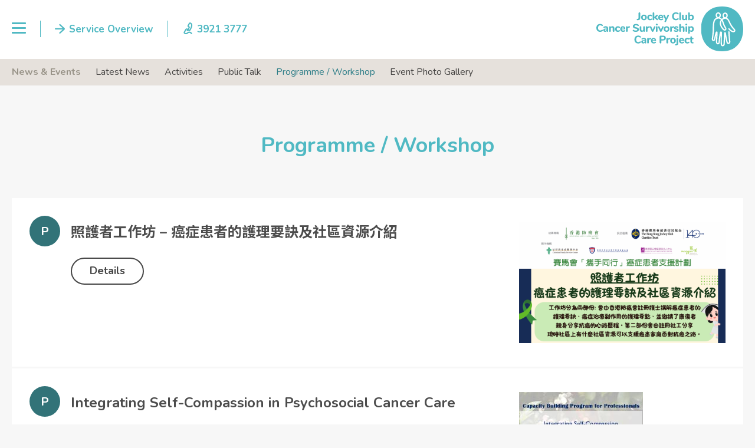

--- FILE ---
content_type: text/html; charset=UTF-8
request_url: https://jccsc.hkacs.org.hk/en/programme-workshop
body_size: 6795
content:
<!doctype html>
<html lang="en-US">
<head>
	<title>News &amp; Events | Programme/Workshop | Jockey Club Cancer Survivorship Care Project</title><link rel="stylesheet" href="https://fonts.googleapis.com/css?family=Noto%20Sans%20TC%3A400%2C500%2C700%7CNunito%3A400%2C700&#038;subset=chinese-traditional&#038;display=swap" />
	<meta charset="UTF-8" />
	<meta name="viewport" content="width=device-width, initial-scale=1.0, maximum-scale=1.0, user-scalable=no, viewport-fit=cover">
	<meta name="keywords" content="防癌會,抗癌,anticancer,癌症,治療,康復,支援,預防,攜手同行,資助">
	<meta name="description" content="Our social workers/nurses reach out to provide personalised, family-based, community support for patients and their caregivers along different stages of the cancer continuum. Services include telephone counselling, home visits, hospital outreach support, integrative body-mind-spirit programmes, purchase of community services. Same social worker/nurse will follow up the family for 4-9 months depending on their situation. All services are free of charge.">
	<meta property="og:title" content="News &amp; Events | Programme/Workshop | Jockey Club Cancer Survivorship Care Project" />
	<meta property="og:type" content="company" />
	<meta property="og:url" content="whih.cancersupport.org.hk" />
	<meta property="og:image" content="https://jccsc.hkacs.org.hk/assets/images/whih_fb_image.jpg" />
	<meta property="og:site_name" content="Jockey Club Cancer Survivorship Care Project" />
	<meta property="fb:admins" content="700641109" />
	<link rel="apple-touch-icon" href="https://jccsc.hkacs.org.hk/assets/images/whih_web_icon.png" />
	
	
	
	
	
	<link href='https://fonts.gstatic.com' crossorigin rel='preconnect' />
	
	<link rel="preload" href="https://jccsc.hkacs.org.hk/assets/css/main.css?221223" as="style">
	<link rel="stylesheet" href="https://jccsc.hkacs.org.hk/assets/css/main.css?221223">
	<script src='https://jccsc.hkacs.org.hk/assets/js/plyr.js'></script>
	
	<script>(function(w,d,s,l,i){w[l]=w[l]||[];w[l].push({'gtm.start':
	new Date().getTime(),event:'gtm.js'});var f=d.getElementsByTagName(s)[0],
	j=d.createElement(s),dl=l!='dataLayer'?'&l='+l:'';j.async=true;j.src=
	'https://www.googletagmanager.com/gtm.js?id='+i+dl;f.parentNode.insertBefore(j,f);
	})(window,document,'script','dataLayer','GTM-NG4FR8B');</script>
	
	
	
	<title>News &amp; Events | Programme/Workshop | Jockey Club Cancer Survivorship Care Project</title>
	<meta name="robots" content="index, follow" />
	<meta name="googlebot" content="index, follow, max-snippet:-1, max-image-preview:large, max-video-preview:-1" />
	<meta name="bingbot" content="index, follow, max-snippet:-1, max-image-preview:large, max-video-preview:-1" />
	<link rel="canonical" href="http://jccsc.hkacs.org.hk/programme-workshop/" />
	<meta property="og:locale" content="en_US" />
	<meta property="og:type" content="article" />
	<meta property="og:title" content="[:zh]活動及消息 | 課程[:en]News &amp; Events | Programme/Workshop[:] | Jockey Club Cancer Survivorship Care Project" />
	<meta property="og:url" content="http://jccsc.hkacs.org.hk/programme-workshop/" />
	<meta property="og:site_name" content="Jockey Club Cancer Survivorship Care Project" />
	<meta property="article:modified_time" content="2020-06-05T07:09:54+00:00" />
	<meta name="twitter:card" content="summary_large_image" />
	<script type="application/ld+json" class="yoast-schema-graph">{"@context":"https://schema.org","@graph":[{"@type":"WebSite","@id":"https://jccsc.hkacs.org.hk/en/#website","url":"https://jccsc.hkacs.org.hk/en/","name":"Jockey Club Cancer Survivorship Care Project","description":"","potentialAction":[{"@type":"SearchAction","target":"https://jccsc.hkacs.org.hk/en/?s={search_term_string}","query-input":"required name=search_term_string"}],"inLanguage":"en-US"},{"@type":"WebPage","@id":"http://jccsc.hkacs.org.hk/programme-workshop/#webpage","url":"http://jccsc.hkacs.org.hk/programme-workshop/","name":"[:zh]\u6d3b\u52d5\u53ca\u6d88\u606f | \u8ab2\u7a0b[:en]News & Events | Programme/Workshop[:] | Jockey Club Cancer Survivorship Care Project","isPartOf":{"@id":"https://jccsc.hkacs.org.hk/en/#website"},"datePublished":"2020-03-13T11:36:58+00:00","dateModified":"2020-06-05T07:09:54+00:00","inLanguage":"en-US","potentialAction":[{"@type":"ReadAction","target":["http://jccsc.hkacs.org.hk/programme-workshop/"]}]}]}</script>
	


<link href='https://fonts.gstatic.com' crossorigin rel='preconnect' />
<style id='rocket-lazyload-inline-css'>
.rll-youtube-player{position:relative;padding-bottom:56.23%;height:0;overflow:hidden;max-width:100%;}.rll-youtube-player iframe{position:absolute;top:0;left:0;width:100%;height:100%;z-index:100;background:0 0}.rll-youtube-player img{bottom:0;display:block;left:0;margin:auto;max-width:100%;width:100%;position:absolute;right:0;top:0;border:none;height:auto;cursor:pointer;-webkit-transition:.4s all;-moz-transition:.4s all;transition:.4s all}.rll-youtube-player img:hover{-webkit-filter:brightness(75%)}.rll-youtube-player .play{height:72px;width:72px;left:50%;top:50%;margin-left:-36px;margin-top:-36px;position:absolute;background:url(https://jccsc.hkacs.org.hk/wp-content/plugins/wp-rocket/assets/img/youtube.png) no-repeat;cursor:pointer}.wp-has-aspect-ratio .rll-youtube-player{position:absolute;padding-bottom:0;width:100%;height:100%;top:0;bottom:0;left:0;right:0}
</style>

<script data-cfasync="false">
window.a2a_config=window.a2a_config||{};a2a_config.callbacks=[];a2a_config.overlays=[];a2a_config.templates={};
a2a_config.icon_color="transparent,#464646";
(function(d,s,a,b){a=d.createElement(s);b=d.getElementsByTagName(s)[0];a.async=1;a.src="https://static.addtoany.com/menu/page.js";b.parentNode.insertBefore(a,b);})(document,"script");
</script>
<link hreflang="zh" href="https://jccsc.hkacs.org.hk/zh/programme-workshop/" rel="alternate" />
<link hreflang="en" href="https://jccsc.hkacs.org.hk/en/programme-workshop/" rel="alternate" />
<link hreflang="x-default" href="https://jccsc.hkacs.org.hk/zh/programme-workshop/" rel="alternate" />

<style>.recentcomments a{display:inline !important;padding:0 !important;margin:0 !important;}</style><noscript><style id="rocket-lazyload-nojs-css">.rll-youtube-player, [data-lazy-src]{display:none !important;}</style></noscript></head>
<body class="body--general body--en">
	

<div id="fb-root"></div>
<script async defer crossorigin="anonymous" src="https://connect.facebook.net/en_GB/sdk.js#xfbml=1&version=v15.0" nonce="GwNwiHDM"></script>

<div id="navDrawer">
	<div class="head">
		<a class="btnCloseNavDrawer"></a>
		<div class="btn__divLine"></div>
				<a class="btnLang zh" href="?lang=zh">中文</a>
				<a class="fullLogo" href="/"></a>
	</div>
	<div class="navDrawer__inner">
		<div class="row">
			<div class="col col-6">
				<a class="firstLevel item " href="features">Service Overview</a>
				<a class="secondLevel item " href="features">Features</a>
				<a class="secondLevel item " href="referrals">Referrals</a>
				<a class="secondLevel item " href="milestone">Milestone</a>
			</div>
			<div class="col col-6">
				<a class="firstLevel item " href="common-cancers">Cancer Resources</a>
				<a class="secondLevel item " href="common-cancers">Common Cancers</a>
				<a class="secondLevel item " href="nutrition">Nutrition</a>
				<a class="secondLevel item " href="emotional-support">Emotional Support</a>
				<a class="secondLevel item " href="tips-in-caring">Tips in Caring</a>
				<a class="secondLevel item " href="community-resources">Community Resources</a>
				<a class="secondLevel item " href="info-for-caregivers">Info for Caregivers</a>
			</div>
			<div class="col col-6">
				<a class="firstLevel item " href="risk-assessment">Cancer Prevention</a>
				<a class="secondLevel item " href="risk-assessment">Risk Assessment</a>
				<a class="secondLevel item " href="effective-measures">Effective Measures</a>
				<a class="secondLevel item " href="useful-links">Useful Links</a>
			</div>
			<div class="col col-6">
				<a class="firstLevel item" href="https://jccsc.hkacs.org.hk/sharing-patients">Survivorship</a>
				<a class="secondLevel item " href="https://jccsc.hkacs.org.hk/sharing-patients">Sharing to Inspire</a>
				<a class="secondLevel item " href="https://jccsc.hkacs.org.hk/resilient-to-cancer">Resilient to Cancer</a>
				<a class="secondLevel item " href="https://jccsc.hkacs.org.hk/journey-to-recovery">Journey to Recovery</a>
			</div>
			
			<div class="col col-6">
				<a class="firstLevel item" href="latest-news">News & Events</a>
				<a class="secondLevel item " href="latest-news">Latest News</a>
				<a class="secondLevel item " href="activities">Activities</a>
				<a class="secondLevel item " href="public-talk">Public Talk</a>
				<a class="secondLevel item active" href="programme-workshop">Programme / Workshop</a>
				
				<a class="secondLevel item " href="event-photo-gallery">Event Photo Gallery</a>
			</div>
			<div class="col col-6">
				<a class="firstLevel item " href="centre-information">Contact Us</a>
				<a class="secondLevel item " href="centre-information">Centre Information</a>
			</div>
		</div>

		<div class="sponsorWrapper">
			<div class="row">
				<div class="col-4 col-md-4">
					<div class="label">Organised by</div>
					<a class="logo_hkacs" href="https://www.hkacs.org.hk/tc/" target="_blank"></a>
				</div>
				<div class="col-8 col-md-8">
					<div class="label">Funded by</div>
					<a class="logo_hkjcct" href="https://www.hkjc.com/home/chinese/index.aspx" target="_blank"></a>
				</div>
			</div>
			<div class="row">
				<div class="col-4 col-md-4">
					<div class="label">Partners</div>
					<a class="logo_cfsc" href="https://www.cfsc.org.hk/" target="_blank"></a>
				</div>
				<div class="col-8 col-md-8">
					<a class="logo_ahmlncf" href="http://nethersole.org.hk/" target="_blank"></a>
				</div>
			</div>
			<div class="row moreGap">
				<div class="col-4 col-md-4">
					<a class="logo_hkskhlmc" href="http://www.skhlmc.org/chi/default.asp" target="_blank"></a>
				</div>
				<div class="col-8 col-md-8">
					<a class="logo_maggieshk" href="https://www.maggiescentre.org.hk/zh/home" target="_blank"></a>
				</div>
			</div>
		</div>
	</div>
</div>	<div id="serviceDetailsDrawer">
	<div class="servideDetailsDrawer__inner">
		<div class="serviceDetailsDrawer__tagline"></div>
		<div class="serviceDetailsDrawer__msg">
			Monday to Friday<br/>9am to 5pm<br/>Services are free of charge		</div>
		<a class="btnLarge btnAction btn--green btn--bg--darkblue" href="referrals">Refer Now</a>
	</div>
</div>	<div class="mainWrapper">
		<div class="navbar ">
	<div class="navbar__inner">
		<a id="btnMenu">
			<span class="line"></span>
			<span class="line"></span>
			<span class="line"></span>
		</a>
		<div class="navbar__divLine"></div>
		<a id="btnService" href="features"></a>
				<div class="navbar__divLine"></div>
		<a id="btnPhone"></a>
		<a id="btnCall" href="tel:39213777"></a>
		<a class="navbarLogo" href="/?lang=en"></a>
			</div>
</div>		
<div class="subnavbar">
	<div class="subnavbar__inner">
		<div class="horizon-swiper">
					<div class="currenSection horizon-item">News & Events</div>
			<a class="subnav__item horizon-item " href="latest-news">Latest News</a>
			<a class="subnav__item horizon-item " href="activities">Activities</a>
			<a class="subnav__item horizon-item " href="public-talk">Public Talk</a>
			<a class="subnav__item horizon-item active" href="programme-workshop">Programme / Workshop</a>
			
			<a class="subnav__item horizon-item " href="event-photo-gallery">Event Photo Gallery</a>
				</div>
	</div>
</div>		<div class="cntWrapper">
			<div class="cntBlock cntBlock--textLeft">
				<div class="cntBlock__inner cntBlock__inner--max text-center">
					<h1 class="title textBlue">Programme / Workshop</h1>

					<div class="newsList">

													
<div class="newsList__item fadeInBlock">
	<div class="row inner">
		<div class="col-12 col-sm-7 col-md-8">
			<a class="news__type programme-workshop" href="programme-workshop"></a>
			<div class="title">照護者工作坊 &#8211; 癌症患者的護理要訣及社區資源介紹</div>
						<a class="btnMedium btnMedium--narrow btn--darkgrey btn--bg--lightgrey" href="https://jccsc.hkacs.org.hk/en/news_events/%e7%85%a7%e8%ad%b7%e8%80%85%e5%b7%a5%e4%bd%9c%e5%9d%8a-%e7%99%8c%e7%97%87%e6%82%a3%e8%80%85%e7%9a%84%e8%ad%b7%e7%90%86%e8%a6%81%e8%a8%a3%e5%8f%8a%e7%a4%be%e5%8d%80%e8%b3%87%e6%ba%90%e4%bb%8b/">Details</a>
		</div>
		<div class="col-12 col-sm-5 col-md-4">
						<a href="https://jccsc.hkacs.org.hk/en/news_events/%e7%85%a7%e8%ad%b7%e8%80%85%e5%b7%a5%e4%bd%9c%e5%9d%8a-%e7%99%8c%e7%97%87%e6%82%a3%e8%80%85%e7%9a%84%e8%ad%b7%e7%90%86%e8%a6%81%e8%a8%a3%e5%8f%8a%e7%a4%be%e5%8d%80%e8%b3%87%e6%ba%90%e4%bb%8b/"><img src="data:image/svg+xml,%3Csvg%20xmlns='http://www.w3.org/2000/svg'%20viewBox='0%200%200%200'%3E%3C/svg%3E" data-lazy-src="https://jccsc.hkacs.org.hk/wp-content/uploads/2025/03/ICON-1024x602.png"><noscript><img src="https://jccsc.hkacs.org.hk/wp-content/uploads/2025/03/ICON-1024x602.png"></noscript></a>
				</div>
	</div>
</div>													
<div class="newsList__item fadeInBlock">
	<div class="row inner">
		<div class="col-12 col-sm-7 col-md-8">
			<a class="news__type programme-workshop" href="programme-workshop"></a>
			<div class="title">Integrating Self-Compassion in Psychosocial Cancer Care</div>
						<a class="btnMedium btnMedium--narrow btn--darkgrey btn--bg--lightgrey" href="https://jccsc.hkacs.org.hk/en/news_events/integrating-self-compassion-in-psychosocial-cancer-care/">Details</a>
		</div>
		<div class="col-12 col-sm-5 col-md-4">
						<a href="https://jccsc.hkacs.org.hk/en/news_events/integrating-self-compassion-in-psychosocial-cancer-care/"><img src="data:image/svg+xml,%3Csvg%20xmlns='http://www.w3.org/2000/svg'%20viewBox='0%200%200%200'%3E%3C/svg%3E" data-lazy-src="https://jccsc.hkacs.org.hk/wp-content/uploads/2024/07/ICON_self-compassion.jpg"><noscript><img src="https://jccsc.hkacs.org.hk/wp-content/uploads/2024/07/ICON_self-compassion.jpg"></noscript></a>
				</div>
	</div>
</div>													
<div class="newsList__item fadeInBlock">
	<div class="row inner">
		<div class="col-12 col-sm-7 col-md-8">
			<a class="news__type programme-workshop" href="programme-workshop"></a>
			<div class="title">Body Mind and Spirit Wellness Program</div>
						<a class="btnMedium btnMedium--narrow btn--darkgrey btn--bg--lightgrey" href="https://jccsc.hkacs.org.hk/en/news_events/body-mind-and-spirit-wellness-program-2/">Details</a>
		</div>
		<div class="col-12 col-sm-5 col-md-4">
						<a href="https://jccsc.hkacs.org.hk/en/news_events/body-mind-and-spirit-wellness-program-2/"><img src="data:image/svg+xml,%3Csvg%20xmlns='http://www.w3.org/2000/svg'%20viewBox='0%200%200%200'%3E%3C/svg%3E" data-lazy-src="https://jccsc.hkacs.org.hk/wp-content/uploads/2024/05/ICON_BMS.jpg"><noscript><img src="https://jccsc.hkacs.org.hk/wp-content/uploads/2024/05/ICON_BMS.jpg"></noscript></a>
				</div>
	</div>
</div>													
<div class="newsList__item fadeInBlock">
	<div class="row inner">
		<div class="col-12 col-sm-7 col-md-8">
			<a class="news__type programme-workshop" href="programme-workshop"></a>
			<div class="title">Family-based Arts Group and Counseling Practice</div>
						<a class="btnMedium btnMedium--narrow btn--darkgrey btn--bg--lightgrey" href="https://jccsc.hkacs.org.hk/en/news_events/family-based-arts-group-and-counseling-practice/">Details</a>
		</div>
		<div class="col-12 col-sm-5 col-md-4">
						<a href="https://jccsc.hkacs.org.hk/en/news_events/family-based-arts-group-and-counseling-practice/"><img src="data:image/svg+xml,%3Csvg%20xmlns='http://www.w3.org/2000/svg'%20viewBox='0%200%200%200'%3E%3C/svg%3E" data-lazy-src="https://jccsc.hkacs.org.hk/wp-content/uploads/2024/05/ICON_Art.jpg"><noscript><img src="https://jccsc.hkacs.org.hk/wp-content/uploads/2024/05/ICON_Art.jpg"></noscript></a>
				</div>
	</div>
</div>													
<div class="newsList__item fadeInBlock">
	<div class="row inner">
		<div class="col-12 col-sm-7 col-md-8">
			<a class="news__type programme-workshop" href="programme-workshop"></a>
			<div class="title">Mindful Self – Compassion for Healthcare Professionals</div>
						<a class="btnMedium btnMedium--narrow btn--darkgrey btn--bg--lightgrey" href="https://jccsc.hkacs.org.hk/en/news_events/mindful-self-compassion-for-healthcare-professionals/">Details</a>
		</div>
		<div class="col-12 col-sm-5 col-md-4">
						<a href="https://jccsc.hkacs.org.hk/en/news_events/mindful-self-compassion-for-healthcare-professionals/"><img src="data:image/svg+xml,%3Csvg%20xmlns='http://www.w3.org/2000/svg'%20viewBox='0%200%200%200'%3E%3C/svg%3E" data-lazy-src="https://jccsc.hkacs.org.hk/wp-content/uploads/2024/04/ICON_self-compassion.jpg"><noscript><img src="https://jccsc.hkacs.org.hk/wp-content/uploads/2024/04/ICON_self-compassion.jpg"></noscript></a>
				</div>
	</div>
</div>													
<div class="newsList__item fadeInBlock">
	<div class="row inner">
		<div class="col-12 col-sm-7 col-md-8">
			<a class="news__type programme-workshop" href="programme-workshop"></a>
			<div class="title">Pain management and Rehabilitation in Cancer Care</div>
						<a class="btnMedium btnMedium--narrow btn--darkgrey btn--bg--lightgrey" href="https://jccsc.hkacs.org.hk/en/news_events/pain-management-and-rehabilitation-in-cancer-care/">Details</a>
		</div>
		<div class="col-12 col-sm-5 col-md-4">
						<a href="https://jccsc.hkacs.org.hk/en/news_events/pain-management-and-rehabilitation-in-cancer-care/"><img src="data:image/svg+xml,%3Csvg%20xmlns='http://www.w3.org/2000/svg'%20viewBox='0%200%200%200'%3E%3C/svg%3E" data-lazy-src="https://jccsc.hkacs.org.hk/wp-content/uploads/2023/07/Pain-management-_ICON.jpg"><noscript><img src="https://jccsc.hkacs.org.hk/wp-content/uploads/2023/07/Pain-management-_ICON.jpg"></noscript></a>
				</div>
	</div>
</div>													
<div class="newsList__item fadeInBlock">
	<div class="row inner">
		<div class="col-12 col-sm-7 col-md-8">
			<a class="news__type programme-workshop" href="programme-workshop"></a>
			<div class="title">Grieving the Loss via Arts</div>
						<a class="btnMedium btnMedium--narrow btn--darkgrey btn--bg--lightgrey" href="https://jccsc.hkacs.org.hk/en/news_events/grieving-the-loss-via-arts/">Details</a>
		</div>
		<div class="col-12 col-sm-5 col-md-4">
						<a href="https://jccsc.hkacs.org.hk/en/news_events/grieving-the-loss-via-arts/"><img src="data:image/svg+xml,%3Csvg%20xmlns='http://www.w3.org/2000/svg'%20viewBox='0%200%200%200'%3E%3C/svg%3E" data-lazy-src="https://jccsc.hkacs.org.hk/wp-content/uploads/2023/02/ICON_Grieving-the-Loss.jpg"><noscript><img src="https://jccsc.hkacs.org.hk/wp-content/uploads/2023/02/ICON_Grieving-the-Loss.jpg"></noscript></a>
				</div>
	</div>
</div>													
<div class="newsList__item fadeInBlock">
	<div class="row inner">
		<div class="col-12 col-sm-7 col-md-8">
			<a class="news__type programme-workshop" href="programme-workshop"></a>
			<div class="title">Music Therapy for Cancer Care Support</div>
						<a class="btnMedium btnMedium--narrow btn--darkgrey btn--bg--lightgrey" href="https://jccsc.hkacs.org.hk/en/news_events/music-therapy-for-cancer-care-support-2/">Details</a>
		</div>
		<div class="col-12 col-sm-5 col-md-4">
						<a href="https://jccsc.hkacs.org.hk/en/news_events/music-therapy-for-cancer-care-support-2/"><img src="data:image/svg+xml,%3Csvg%20xmlns='http://www.w3.org/2000/svg'%20viewBox='0%200%200%200'%3E%3C/svg%3E" data-lazy-src="https://jccsc.hkacs.org.hk/wp-content/uploads/2023/02/ICON_Music-therapy-.jpg"><noscript><img src="https://jccsc.hkacs.org.hk/wp-content/uploads/2023/02/ICON_Music-therapy-.jpg"></noscript></a>
				</div>
	</div>
</div>													
<div class="newsList__item fadeInBlock">
	<div class="row inner">
		<div class="col-12 col-sm-7 col-md-8">
			<a class="news__type programme-workshop" href="programme-workshop"></a>
			<div class="title">Singing Bowl Therapy for Stress and Anxiety</div>
						<a class="btnMedium btnMedium--narrow btn--darkgrey btn--bg--lightgrey" href="https://jccsc.hkacs.org.hk/en/news_events/singing-bowl-therapy-for-stress-and-anxiety/">Details</a>
		</div>
		<div class="col-12 col-sm-5 col-md-4">
						<a href="https://jccsc.hkacs.org.hk/en/news_events/singing-bowl-therapy-for-stress-and-anxiety/"><img src="data:image/svg+xml,%3Csvg%20xmlns='http://www.w3.org/2000/svg'%20viewBox='0%200%200%200'%3E%3C/svg%3E" data-lazy-src="https://jccsc.hkacs.org.hk/wp-content/uploads/2023/02/ICON_Singing-bowl-therapy.jpg"><noscript><img src="https://jccsc.hkacs.org.hk/wp-content/uploads/2023/02/ICON_Singing-bowl-therapy.jpg"></noscript></a>
				</div>
	</div>
</div>													
<div class="newsList__item fadeInBlock">
	<div class="row inner">
		<div class="col-12 col-sm-7 col-md-8">
			<a class="news__type programme-workshop" href="programme-workshop"></a>
			<div class="title">專為癌症患者及其照顧者而設之自我增值小組及活動 2023年1-3月活動</div>
						<a class="btnMedium btnMedium--narrow btn--darkgrey btn--bg--lightgrey" href="https://jccsc.hkacs.org.hk/en/news_events/2023%e5%b9%b41-3%e6%9c%88%e6%b4%bb%e5%8b%95/">Details</a>
		</div>
		<div class="col-12 col-sm-5 col-md-4">
						<a href="https://jccsc.hkacs.org.hk/en/news_events/2023%e5%b9%b41-3%e6%9c%88%e6%b4%bb%e5%8b%95/"><img src="data:image/svg+xml,%3Csvg%20xmlns='http://www.w3.org/2000/svg'%20viewBox='0%200%200%200'%3E%3C/svg%3E" data-lazy-src="https://jccsc.hkacs.org.hk/wp-content/uploads/2022/12/ICON_activities2023Jan-Mar.jpg"><noscript><img src="https://jccsc.hkacs.org.hk/wp-content/uploads/2022/12/ICON_activities2023Jan-Mar.jpg"></noscript></a>
				</div>
	</div>
</div>													
<div class="newsList__item fadeInBlock">
	<div class="row inner">
		<div class="col-12 col-sm-7 col-md-8">
			<a class="news__type programme-workshop" href="programme-workshop"></a>
			<div class="title">專為癌患者及其照顧者而設之自我增值小組及活動 2022年10-12月活動</div>
						<a class="btnMedium btnMedium--narrow btn--darkgrey btn--bg--lightgrey" href="https://jccsc.hkacs.org.hk/en/news_events/%e5%b0%88%e7%82%ba%e7%99%8c%e6%82%a3%e8%80%85%e5%8f%8a%e5%85%b6%e7%85%a7%e9%a1%a7%e8%80%85%e8%80%8c%e8%a8%ad%e4%b9%8b%e8%87%aa%e6%88%91%e5%a2%9e%e5%80%bc%e5%b0%8f%e7%b5%84%e5%8f%8a%e6%b4%bb%e5%8b%95-2/">Details</a>
		</div>
		<div class="col-12 col-sm-5 col-md-4">
						<a href="https://jccsc.hkacs.org.hk/en/news_events/%e5%b0%88%e7%82%ba%e7%99%8c%e6%82%a3%e8%80%85%e5%8f%8a%e5%85%b6%e7%85%a7%e9%a1%a7%e8%80%85%e8%80%8c%e8%a8%ad%e4%b9%8b%e8%87%aa%e6%88%91%e5%a2%9e%e5%80%bc%e5%b0%8f%e7%b5%84%e5%8f%8a%e6%b4%bb%e5%8b%95-2/"><img src="data:image/svg+xml,%3Csvg%20xmlns='http://www.w3.org/2000/svg'%20viewBox='0%200%200%200'%3E%3C/svg%3E" data-lazy-src="https://jccsc.hkacs.org.hk/wp-content/uploads/2022/10/ICON_activities_2022Oct-Dec.jpg"><noscript><img src="https://jccsc.hkacs.org.hk/wp-content/uploads/2022/10/ICON_activities_2022Oct-Dec.jpg"></noscript></a>
				</div>
	</div>
</div>													
<div class="newsList__item fadeInBlock">
	<div class="row inner">
		<div class="col-12 col-sm-7 col-md-8">
			<a class="news__type programme-workshop" href="programme-workshop"></a>
			<div class="title">專為癌患者及其照顧者而設之自我增值小組及活動 2022年7-8月活動</div>
						<a class="btnMedium btnMedium--narrow btn--darkgrey btn--bg--lightgrey" href="https://jccsc.hkacs.org.hk/en/news_events/%e5%b0%88%e7%82%ba%e7%99%8c%e6%82%a3%e8%80%85%e5%8f%8a%e5%85%b6%e7%85%a7%e9%a1%a7%e8%80%85%e8%80%8c%e8%a8%ad%e4%b9%8b%e8%87%aa%e6%88%91%e5%a2%9e%e5%80%bc%e5%b0%8f%e7%b5%84%e5%8f%8a%e6%b4%bb%e5%8b%957/">Details</a>
		</div>
		<div class="col-12 col-sm-5 col-md-4">
						<a href="https://jccsc.hkacs.org.hk/en/news_events/%e5%b0%88%e7%82%ba%e7%99%8c%e6%82%a3%e8%80%85%e5%8f%8a%e5%85%b6%e7%85%a7%e9%a1%a7%e8%80%85%e8%80%8c%e8%a8%ad%e4%b9%8b%e8%87%aa%e6%88%91%e5%a2%9e%e5%80%bc%e5%b0%8f%e7%b5%84%e5%8f%8a%e6%b4%bb%e5%8b%957/"><img src="data:image/svg+xml,%3Csvg%20xmlns='http://www.w3.org/2000/svg'%20viewBox='0%200%200%200'%3E%3C/svg%3E" data-lazy-src="https://jccsc.hkacs.org.hk/wp-content/uploads/2022/07/ICON_activities_2022Jul-Aug.jpg"><noscript><img src="https://jccsc.hkacs.org.hk/wp-content/uploads/2022/07/ICON_activities_2022Jul-Aug.jpg"></noscript></a>
				</div>
	</div>
</div>												

					</div>
					<div class='wp-pagenavi' role='navigation'>
<span aria-current='page' class='current'>1</span><a class="page larger" title="Page 2" href="https://jccsc.hkacs.org.hk/en/programme-workshop/page/2/">2</a><a class="page larger" title="Page 3" href="https://jccsc.hkacs.org.hk/en/programme-workshop/page/3/">3</a>
</div>					

				</div>
			</div>

		</div>
		<div id="lockScreen"></div>
	</div>

		<div id="footer" class="">
		<div class="footer__inner">
			<div class="logos">
				<div class="item">
					<div class="label">Organised by</div>
					<a class="logo_hkacs footer__logo" href="https://www.hkacs.org.hk/tc/" target="_blank"></a>
				</div>
				<div class="item">
					<div class="label">Funded by</div>
					<a class="logo_hkjcct footer__logo" href="https://www.hkjc.com/home/chinese/index.aspx" target="_blank"></a>
				</div>
				<div class="item double">
					<div class="label">Partners</div>
					<a class="logo_cfsc footer__logo" href="https://www.cfsc.org.hk/" target="_blank"></a>
					<a class="logo_ahmlncf footer__logo" href="http://nethersole.org.hk/" target="_blank"></a>
					<a class="logo_hkskhlmc footer__logo" href="http://www.skhlmc.org/chi/default.asp" target="_blank"></a>
					<a class="logo_maggieshk footer__logo" href="https://www.maggiescentre.org.hk/zh/home" target="_blank"></a>
				</div>
			</div>
			<div class="fbWrapper">
				<div class="fb-page" 
					data-href="https://www.facebook.com/jockeyclubcancersurvivorshipcareproject"
					data-width="" 
					data-hide-cover="false"
					data-show-facepile="false"></div>
			</div>
			
			<div class="links">
				
				<a href="copyright-notice">Copyright notice</a>
				<a href="disclaimer">Disclaimer</a>
				<a href="privacy-statement">Privacy statement</a>
			</div>
			<div class="copyright">Copyright© 2026 The Hong Kong Anti-cancer Society (Incorporated As Company Limited By Guarantee With Limited Liability) All Rights Reserved</div>
		</div>
	</div>
	
<noscript><iframe src="https://www.googletagmanager.com/ns.html?id=GTM-NG4FR8B"
height="0" width="0" style="display:none;visibility:hidden"></iframe></noscript>

<script type="text/javascript" src="https://jccsc.hkacs.org.hk/assets/js/vendor.js"></script>
<script type="text/javascript" src="https://jccsc.hkacs.org.hk/assets/js/main.js?22122103"></script>
	<script>
	/(trident|msie)/i.test(navigator.userAgent)&&document.getElementById&&window.addEventListener&&window.addEventListener("hashchange",function(){var t,e=location.hash.substring(1);/^[A-z0-9_-]+$/.test(e)&&(t=document.getElementById(e))&&(/^(?:a|select|input|button|textarea)$/i.test(t.tagName)||(t.tabIndex=-1),t.focus())},!1);
	</script>
	<script>window.lazyLoadOptions={elements_selector:"img[data-lazy-src],.rocket-lazyload,iframe[data-lazy-src]",data_src:"lazy-src",data_srcset:"lazy-srcset",data_sizes:"lazy-sizes",class_loading:"lazyloading",class_loaded:"lazyloaded",threshold:300,callback_loaded:function(element){if(element.tagName==="IFRAME"&&element.dataset.rocketLazyload=="fitvidscompatible"){if(element.classList.contains("lazyloaded")){if(typeof window.jQuery!="undefined"){if(jQuery.fn.fitVids){jQuery(element).parent().fitVids()}}}}}};window.addEventListener('LazyLoad::Initialized',function(e){var lazyLoadInstance=e.detail.instance;if(window.MutationObserver){var observer=new MutationObserver(function(mutations){var image_count=0;var iframe_count=0;var rocketlazy_count=0;mutations.forEach(function(mutation){for(i=0;i<mutation.addedNodes.length;i++){if(typeof mutation.addedNodes[i].getElementsByTagName!=='function'){return}
if(typeof mutation.addedNodes[i].getElementsByClassName!=='function'){return}
images=mutation.addedNodes[i].getElementsByTagName('img');is_image=mutation.addedNodes[i].tagName=="IMG";iframes=mutation.addedNodes[i].getElementsByTagName('iframe');is_iframe=mutation.addedNodes[i].tagName=="IFRAME";rocket_lazy=mutation.addedNodes[i].getElementsByClassName('rocket-lazyload');image_count+=images.length;iframe_count+=iframes.length;rocketlazy_count+=rocket_lazy.length;if(is_image){image_count+=1}
if(is_iframe){iframe_count+=1}}});if(image_count>0||iframe_count>0||rocketlazy_count>0){lazyLoadInstance.update()}});var b=document.getElementsByTagName("body")[0];var config={childList:!0,subtree:!0};observer.observe(b,config)}},!1)</script><script data-no-minify="1" async src="https://jccsc.hkacs.org.hk/wp-content/plugins/wp-rocket/assets/js/lazyload/16.1/lazyload.min.js"></script><script>function lazyLoadThumb(e){var t='<img loading="lazy" data-lazy-src="https://i.ytimg.com/vi/ID/hqdefault.jpg" alt="" width="480" height="360"><noscript><img src="https://i.ytimg.com/vi/ID/hqdefault.jpg" alt="" width="480" height="360"></noscript>',a='<div class="play"></div>';return t.replace("ID",e)+a}function lazyLoadYoutubeIframe(){var e=document.createElement("iframe"),t="ID?autoplay=1";t+=0===this.dataset.query.length?'':'&'+this.dataset.query;e.setAttribute("src",t.replace("ID",this.dataset.src)),e.setAttribute("frameborder","0"),e.setAttribute("allowfullscreen","1"),e.setAttribute("allow", "accelerometer; autoplay; encrypted-media; gyroscope; picture-in-picture"),this.parentNode.replaceChild(e,this)}document.addEventListener("DOMContentLoaded",function(){var e,t,a=document.getElementsByClassName("rll-youtube-player");for(t=0;t<a.length;t++)e=document.createElement("div"),e.setAttribute("data-id",a[t].dataset.id),e.setAttribute("data-query", a[t].dataset.query),e.setAttribute("data-src", a[t].dataset.src),e.innerHTML=lazyLoadThumb(a[t].dataset.id),e.onclick=lazyLoadYoutubeIframe,a[t].appendChild(e)});</script></body>
</html>

<!-- This website is like a Rocket, isn't it? Performance optimized by WP Rocket. Learn more: https://wp-rocket.me - Debug: cached@1768725894 -->

--- FILE ---
content_type: text/css; charset=utf-8
request_url: https://jccsc.hkacs.org.hk/assets/css/main.css?221223
body_size: 15117
content:
@charset "UTF-8";@import url("lib/bootstrap.min.css");@import url("lib/lity.min.css");@import url("lib/jquery.fancybox.min.css");@import url("lib/simplebar.css");@import url("lib/slick.css");@import url("lib/ken-burns.css");@import url("lib/super-video-player/player-style.css");@import url("lib/super-video-player/player-style-custom.css");html{font-size:62.5%}body{font-size:1.8rem;font-family:Nunito,Noto Sans TC,sans-serif;font-weight:400;-webkit-font-smoothing:antialiased;-moz-osx-font-smoothing:grayscale}body.body--en{font-size:1.7rem}@font-face{font-family:WHIH;src:url(../fonts/WHIH.eot);src:url(../fonts/WHIH.eot#iefix) format("embedded-opentype"),url(../fonts/WHIH.ttf) format("truetype"),url(../fonts/WHIH.woff) format("woff"),url(../fonts/WHIH.svg#WHIH) format("svg");font-weight:400;font-style:normal;font-display:block}i{font-family:WHIH!important;speak:none;font-style:normal;font-weight:400;font-variant:normal;text-transform:none;line-height:1;-webkit-font-smoothing:antialiased;-moz-osx-font-smoothing:grayscale}.icon-latest-news:before{content:"\e91c"}.icon-phonecircle:before{content:"\e91b"}.icon-play:before{content:"\e919"}.icon-sound:before{content:"\e91a"}.icon-phone-slim:before{content:"\e918"}.icon-arrow-plain-down:before{content:"\e914"}.icon-arrow-plain-left:before{content:"\e915"}.icon-arrow-plain-right:before{content:"\e916"}.icon-arrow-plain-up:before{content:"\e917"}.icon-allrounded:before{content:"\e900"}.icon-arrow-down:before{content:"\e901"}.icon-arrow-left:before{content:"\e902"}.icon-arrow-right:before{content:"\e903"}.icon-book:before{content:"\e904"}.icon-chatbubble:before{content:"\e905"}.icon-check:before{content:"\e906"}.icon-clock:before{content:"\e907"}.icon-close:before{content:"\e908"}.icon-email:before{content:"\e909"}.icon-envelop:before{content:"\e90a"}.icon-facebook:before{content:"\e90b"}.icon-full-process:before{content:"\e90c"}.icon-heart:before{content:"\e90d"}.icon-link:before{content:"\e90e"}.icon-personalize:before{content:"\e90f"}.icon-phone:before{content:"\e910"}.icon-plus:before{content:"\e911"}.icon-whatsapp:before{content:"\e912"}.icon-write:before{content:"\e913"}.slick-loading .slick-list{background:#fff url(ajax-loader.gif) 50% no-repeat}@font-face{font-family:slick;src:url(../fonts/slick.eot);src:url(../fonts/slick.eot?#iefix) format("embedded-opentype"),url(../fonts/slick.woff) format("woff"),url(../fonts/slick.ttf) format("truetype"),url(../fonts/slick.svg#slick) format("svg");font-weight:400;font-style:normal}.slick-next,.slick-prev{position:absolute;display:block;height:20px;width:20px;line-height:0;font-size:0;cursor:pointer;top:50%;-webkit-transform:translateY(-50%);-ms-transform:translateY(-50%);transform:translateY(-50%);padding:0;border:none}.slick-next,.slick-next:focus,.slick-next:hover,.slick-prev,.slick-prev:focus,.slick-prev:hover{background:transparent;color:transparent;outline:none}.slick-next:focus:before,.slick-next:hover:before,.slick-prev:focus:before,.slick-prev:hover:before{opacity:1}.slick-next.slick-disabled:before,.slick-prev.slick-disabled:before{opacity:.25}.slick-next:before,.slick-prev:before{font-family:slick;font-size:20px;line-height:1;color:#fff;opacity:.75;-webkit-font-smoothing:antialiased;-moz-osx-font-smoothing:grayscale}.slick-prev{left:-25px}[dir=rtl] .slick-prev{left:auto;right:-25px}.slick-prev:before{content:"←"}[dir=rtl] .slick-prev:before{content:"→"}.slick-next{right:-25px}[dir=rtl] .slick-next{left:-25px;right:auto}.slick-next:before{content:"→"}[dir=rtl] .slick-next:before{content:"←"}.slick-dotted.slick-slider{margin-bottom:30px}.slick-dots{position:absolute;bottom:-50px;list-style:none;display:block;text-align:center;padding:0;margin:0;width:100%}.slick-dots li{position:relative;display:inline-block;margin:0 5px;padding:0}.slick-dots li,.slick-dots li button{height:20px;width:20px;cursor:pointer}.slick-dots li button{border:0;background:transparent;display:block;outline:none;line-height:0;font-size:0;color:transparent;padding:5px}.slick-dots li button:focus,.slick-dots li button:hover{outline:none}.slick-dots li button:focus:before,.slick-dots li button:hover:before{opacity:1}.slick-dots li button:before{position:absolute;top:0;left:0;content:"•";width:20px;height:20px;font-family:slick;font-size:10px;line-height:20px;text-align:center;color:#000;opacity:.25;-webkit-font-smoothing:antialiased;-moz-osx-font-smoothing:grayscale}.slick-dots li.slick-active button:before{color:#000;opacity:.75}.slick-dots li:only-child{display:none}.horizon-swiper{position:relative;background:#fff}.horizon-swiper,.horizon-swiper *,.horizon-swiper :after,.horizon-swiper :before{box-sizing:border-box}.horizon-swiper.mouse-drag,.horizon-swiper.mouse-drag *{-webkit-user-select:none;-moz-user-select:none;-ms-user-select:none;user-select:none}.horizon-swiper .horizon-outer{overflow:hidden}.horizon-swiper .horizon-inner{padding:0;text-align:left;white-space:nowrap;overflow-x:hidden;overflow-y:hidden;-webkit-overflow-scrolling:touch}.horizon-swiper .horizon-item{display:inline-block;position:relative;white-space:nowrap}.horizon-swiper .horizon-dots{display:none;text-align:center}.horizon-swiper .horizon-dots .horizon-dot{display:inline-block;margin:0 3px}.horizon-swiper.initialized .horizon-dots{display:block}.horizon-swiper .horizon-next,.horizon-swiper .horizon-prev{display:none}.horizon-swiper.initialized .horizon-next,.horizon-swiper.initialized .horizon-prev{display:block}.horizon-swiper.first-item .horizon-prev,.horizon-swiper.last-item .horizon-next{opacity:0}.horizon-swiper{background:transparent}.horizon-swiper.arrows{padding:0}.horizon-swiper .horizon-dots{padding:0 0 6px}.horizon-swiper .horizon-dots .horizon-dot{width:12px;height:12px;padding:0;font-size:0;line-height:1;background:none;border:1px solid #2c3e50;border-radius:50%;transition:background .3s}.horizon-swiper .horizon-dots .horizon-dot.active{background:#2c3e50}.horizon-swiper .horizon-next,.horizon-swiper .horizon-prev{position:absolute;top:-5px;width:80px;height:30px;border:none;outline:none;background:none;background-repeat:no-repeat;background-position:50%}.horizon-swiper .horizon-next:active,.horizon-swiper .horizon-next:focus,.horizon-swiper .horizon-next:hover,.horizon-swiper .horizon-prev:active,.horizon-swiper .horizon-prev:focus,.horizon-swiper .horizon-prev:hover{outline:none}.horizon-swiper .horizon-next:hover,.horizon-swiper .horizon-prev:hover{cursor:pointer}.horizon-swiper .horizon-prev{left:-20px;background-image:url(../images/swiper-left.svg)}.horizon-swiper .horizon-next{right:-20px;background-image:url(../images/swiper-right.svg)}body{background-color:#f7f7f7;color:rgba(0,0,0,.7);overflow-x:hidden}body.overflowHidden{overflow:hidden}*{margin:0;padding:0;box-sizing:border-box}img{max-width:100%;height:auto}a:active,a:focus,button,button:active,button:focus,input:focus,input[type=button]::-moz-focus-inner,input[type=file]>input[type=button]::-moz-focus-inner,input[type=reset]::-moz-focus-inner,input[type=submit]::-moz-focus-inner,input[type=submit]:focus,select::-moz-focus-inner,select:focus,textarea:focus{outline:none!important}.btn.active:focus,.btn:active,.btn:active:focus,.btn:focus{outline:none!important;box-shadow:none!important}a,a:active,a:hover,a:link,a:visited,button,button:focus{text-decoration:none!important}a{color:rgba(0,0,0,.5);-moz-transition:color .3s;-ms-transition:color .3s;-o-transition:color .3s;-webkit-transition:color .3s;transition:color .3s}a:hover{color:#000}a.url{word-break:break-all}button{border:none;background-color:transparent}::selection{background:rgba(0,0,0,.3);color:#fff}::-moz-selection{background:rgba(0,0,0,.3);color:#fff}.noPaddingLeft{padding-left:0}.noPaddingRight{padding-right:0}.noMarginLeft{margin-left:0}.noMarginRight{margin-right:0}.gapTop10{margin-top:10px}.gapTop20{margin-top:20px}.gapTop30{margin-top:30px}.gapTop40{margin-top:40px}.gapTop50{margin-top:50px}.gapTop60{margin-top:60px}.gapTop70{margin-top:70px}.gapTop80{margin-top:80px}.gapTop90{margin-top:90px}.gapTop100{margin-top:100px}.gapBtm50{margin-bottom:50px}.gapBtm60{margin-bottom:60px}.gapBtm70{margin-bottom:70px}.gapBtm80{margin-bottom:80px}.gapBtm90{margin-bottom:90px}.gapBtm100{margin-bottom:100px}.bgWhite{background-color:#fff}.bgBlack{background-color:#000}.bgBlue{background-color:#50b9c3}.bgLightBlue{background-color:#91ebe1}.bgDarkBlue{background-color:#2d7d87}.bgLightGreen{background-color:#d7f5f0}.bgGreen{background-color:#e6ff9b}.bgMediumGreen{background-color:#91d2cd}.bgBeige{background-color:#e6e1dc}.bgLightBeige{background-color:rgba(230,225,220,.6)}.bgBrown{background-color:#999489}.bgDarkGrey{background-color:#464646}.bgMint{background-color:#dfefea}.textBlue{color:#50b9c3}.textLightBlue{color:#91ebe1}.textDarkBlue{color:#2d7d87}.textGreen{color:#e6ff9b}.textBeige{color:#e6e1dc}.textBrown{color:#999489}.textDarkGrey{color:#464646}.textWhite{color:#fff}.body--home{background-color:#c7e7ec}.body--general{background-color:#f7f7f7}.fadeInBlock,.upBlock{visibility:hidden}.btnLarge{display:inline-block;font-size:2.2rem;padding:15px 40px;-moz-border-radius:60px;-ms-border-radius:60px;-o-border-radius:60px;-webkit-border-radius:60px;border-radius:60px;border-width:3px;border-style:solid;font-weight:700;overflow:hidden;-moz-transition:all .3s;-ms-transition:all .3s;-o-transition:all .3s;-webkit-transition:all .3s;transition:all .3s}.btnLarge:hover{cursor:pointer}.body--en .btnLarge{padding:10px 30px 15px}.btnLarge.btnAction:after{font-family:WHIH;content:"\e903";position:relative;top:1px;left:0;font-size:2.2rem;font-weight:400;padding-left:10px;-moz-transition:left .3s;-ms-transition:left .3s;-o-transition:left .3s;-webkit-transition:left .3s;transition:left .3s}.btnLarge.btnAction:hover:after{left:8px}.body--en .btnLarge.btnAction:after{top:2px}.btnMedium{display:inline-block;font-size:1.8rem;padding:10px 50px;-moz-border-radius:50px;-ms-border-radius:50px;-o-border-radius:50px;-webkit-border-radius:50px;border-radius:50px;border-width:2px;border-style:solid;font-weight:700;overflow:hidden;-moz-transition:all .3s;-ms-transition:all .3s;-o-transition:all .3s;-webkit-transition:all .3s;transition:all .3s}.btnMedium:hover{cursor:pointer}.body--en .btnMedium{padding:12px 30px 14px;line-height:.9}.btnMedium--narrow{padding:9px 28px 8px}.btnMedium.btnAction:after{font-family:WHIH;content:"\e903";position:relative;top:0;left:0;font-size:1.8rem;font-weight:400;padding-left:10px;-moz-transition:left .3s;-ms-transition:left .3s;-o-transition:left .3s;-webkit-transition:left .3s;transition:left .3s}.btnMedium.btnAction:hover:after{left:8px}.body--en .btnMedium.btnAction:after{font-size:1.4rem}.btnExtraSmall{font-size:1.4rem;padding:4px 12px;-moz-border-radius:20px;-ms-border-radius:20px;-o-border-radius:20px;-webkit-border-radius:20px;border-radius:20px;border-width:1px;border-style:solid;overflow:hidden;-moz-transition:all .3s;-ms-transition:all .3s;-o-transition:all .3s;-webkit-transition:all .3s;transition:all .3s}.btnBack,.btnExtraSmall{display:inline-block;font-weight:700}.btnBack{font-size:2.4rem;color:#464646}.btnBack:before{font-family:WHIH;content:"\e902";position:relative;top:1px;left:0;font-size:2.2rem;font-weight:400;padding-right:10px;-moz-transition:left .3s;-ms-transition:left .3s;-o-transition:left .3s;-webkit-transition:left .3s;transition:left .3s}.btnBack:hover{cursor:pointer}.btnBack:hover:before{left:-12px}.btnDownload{position:relative}.btnDownload:after{font-family:WHIH;content:"\e901";position:relative;top:0;right:-10px;font-size:1.8rem;font-weight:400;padding-right:10px;-moz-transition:top .2s;-ms-transition:top .2s;-o-transition:top .2s;-webkit-transition:top .2s;transition:top .2s}.btnDownload:hover{cursor:pointer}.btnDownload:hover:after{top:5px}.btnRecipe{position:relative;display:inline-block;padding-left:25px}.btnRecipe:hover{cursor:pointer}.btnRecipe:before{font-family:WHIH;content:"\e904";position:absolute;top:-3px;left:0;font-size:1.8rem;font-weight:400;padding-right:10px;-moz-transition:color .3s;-ms-transition:color .3s;-o-transition:color .3s;-webkit-transition:color .3s;transition:color .3s}.btn--blue{color:#50b9c3!important;border-color:#50b9c3}.btn--blue:hover{background-color:#50b9c3}.btn--lightblue{color:#91ebe1!important;border-color:#91ebe1}.btn--lightblue:hover{background-color:#91ebe1}.btn--darkblue{color:#2d7d87!important;border-color:#2d7d87}.btn--darkblue:hover{background-color:#2d7d87}.btn--green{color:#e6ff9b!important;border-color:#e6ff9b}.btn--green:hover{background-color:#e6ff9b}.btn--green--hoverdark{color:#e6ff9b!important;border-color:#e6ff9b}.btn--green--hoverdark:hover{background-color:#2d7d87;border-color:#2d7d87}.btn--darkgrey{color:#464646!important;border-color:#464646}.btn--darkgrey:hover{background-color:#464646}.btn--white{color:#fff!important;border-color:#fff}.btn--white:hover{background-color:#fff}.btn--bg--lightblue:hover{color:#91ebe1!important}.btn--bg--darkblue:hover{color:#2d7d87!important}.btn--bg--mediumgreen:hover{color:#91d2cd!important}.btn--bg--beige:hover{color:#e6e1dc!important}.btn--bg--lightgrey:hover{color:#f7f7f7!important}.btn--bg--mint:hover{color:#dfefea!important}.btn--bg--white:hover{color:#fff!important}.btn-side-10{margin-left:10px;margin-right:10px}h1{font-size:3.2rem;font-weight:700;padding-bottom:3rem}.body--en h1{font-size:3.6rem}h1.title{padding-bottom:.8rem}h3{font-size:2.4rem;font-weight:700}h3,h4.subtitle{padding-bottom:3rem}p{line-height:1.8;margin-bottom:3rem}.body--en p{line-height:1.6}b{font-weight:700}.fullLogo{display:block;width:178.67px;height:76px;background-image:url(../images/WHIH_full_lockup_new.svg);background-size:cover}.fullLogo--home{width:207.58px;height:88.3px;background-image:url(../images/WHIH_full_lockup_white_new.svg)}.body--en .fullLogo{width:249.23px;height:76px;background-image:url(../images/WHIH_full_lockup_en_new.svg)}.body--en .fullLogo--home{width:289.57px;height:88.3px;background-image:url(../images/WHIH_full_lockup_en_white_new.svg)}.logo{display:block;width:45.6px;height:48.4px;background-image:url(../images/WHIH_logo.svg);background-size:cover}.logo--home{background-image:url(../images/WHIH_logo_white.svg)}.logo_hkacs{width:122px;height:45px;background-image:url(../images/logo_hkacs.svg)}.logo_hkacs,.logo_hkjcct{display:block;position:relative;background-size:cover}.logo_hkjcct{top:5px;width:205px;height:35px;background-image:url(../images/JCLOGO_2024.png);overflow:hidden}.logo_cfsc{width:120px;height:27px;background-image:url(../images/logo_cfsc.svg)}.logo_ahmlncf,.logo_cfsc{display:block;position:relative;background-size:cover}.logo_ahmlncf{top:48px;width:171.01px;height:30px;background-image:url(../images/logo_ahmlncf.png)}.logo_hkskhlmc{top:54px;width:121px;height:23.73px;background-image:url(../images/logo_hkskhlmc.svg)}.logo_hkskhlmc,.logo_maggieshk{display:block;position:relative;background-size:cover}.logo_maggieshk{top:16px;left:158px;width:82px;height:46px;background-image:url(../images/logo_maggieshk.svg)}.mainWrapper{position:relative;width:100%;top:0;left:0;height:auto;-moz-transition:left .5s;-ms-transition:left .5s;-o-transition:left .5s;-webkit-transition:left .5s;transition:left .5s}.mainWrapper--opened{left:510px}.cntWrapper{position:relative;top:145px;z-index:1}.cntBlock{width:100%}.cntBlock__topBorder{display:block;width:calc(100% - 30px);height:1px;margin:0 15px;background-color:rgba(0,0,0,.2)}.cntBlock__inner{padding:80px 30px 70px;max-width:820px;margin:0 auto}.cntBlock__inner--max{padding-left:20px;padding-right:20px;max-width:1400px}.cntBlock__inner--narrow{padding:50px 30px}.cntBlock__inner--wide{max-width:1100px!important}.body--en .cntBlock__inner--wide{max-width:1250px!important}.cntBlock__inner--pdf{max-width:1300px!important}.cntBlock__inner--pdf p{max-width:820px;margin-left:auto;margin-right:auto}.cntBlock__inner--noTop{padding:0 30px 50px}.cntBlock__inner--pagination{padding:0 30px 70px}.cntBlock__inner .btns{margin:40px auto 20px;width:220px}.body--en .cntBlock__inner .btns{width:300px}.cntBlock__inner .btns>.btnMedium{display:block;margin-bottom:10px}.cntBlock__inner p{text-align:center}.cntBlock--textLeft p{text-align:left;align-items:center}.cntBlock--textLeft ol,.cntBlock--textLeft ul{text-align:left}.cntBlock--textLeft p span.alignCenter{display:block;text-align:center}.cntBlock--h1--mobile--textLeft h1{text-align:center}.cntBlock__inner .divLine{width:100%;height:1px;background-color:#50b9c3;margin:60px 0 35px}.cntBlock__inner ol,.cntBlock__inner ul{margin-left:20px}.cntBlock__inner ol li,.cntBlock__inner ul li{padding-bottom:15px}.cntBlock--textLeft p img{display:flex}.bgCancerCarersWrapper{background-color:rgba(230,225,220,.2);text-align:right}#logoCancerCarers{display:inline-block;width:250px;height:32.2px;background-image:url(../images/cancercarers_logo.png);background-size:cover;margin:15px 20px 10px}#lockScreen{opacity:0;position:fixed;z-index:0;top:0;left:0;width:100%;height:100%;background-color:rgba(0,0,0,.4);-moz-transition:all .5s;-ms-transition:all .5s;-o-transition:all .5s;-webkit-transition:all .5s;transition:all .5s;-webkit-box-shadow:-5px 0 10px 1px rgba(0,0,0,.15);-moz-box-shadow:-5px 0 10px 1px rgba(0,0,0,.15);box-shadow:-5px 0 10px 1px rgba(0,0,0,.15)}.lockScreen--opened{z-index:10!important;opacity:1!important;left:510px!important}.lockScreen--opened:hover{cursor:pointer}.navbar{position:fixed;z-index:2;width:100%;background-color:#fff;padding:0;height:100px}.navbar.home{position:absolute;background-color:transparent}.navbar__inner{padding:0 0 10px}.navbar__inner>.logo,.navbar__inner>.navbarLogo{position:absolute;right:20px;top:11px}.navbar__inner>.navbarLogo{display:block;width:178.67px;height:76px;background-image:url(../images/WHIH_full_lockup_new.svg);background-size:cover}.navbar__divLine{position:relative;top:-3px;display:inline-block;width:1px;height:28px;background-color:#50b9c3}.navbar.home .navbar__divLine{background-color:#fff}#btnMenu{position:relative;top:8px;display:inline-block;padding:12px 20px}#btnMenu:hover{cursor:pointer}#btnMenu>.line{display:block;width:24px;height:3px;background-color:#50b9c3;margin:1px 0 5px;-moz-border-radius:10px;-ms-border-radius:10px;-o-border-radius:10px;-webkit-border-radius:10px;border-radius:10px}.navbar.home #btnMenu>.line{background-color:#fff}#btnService{position:relative;top:-11px;display:inline-block;color:#50b9c3;font-weight:700;padding:0 20px}#btnService:hover{cursor:pointer}#btnService:before{font-family:WHIH;content:"\e903";position:relative;top:1px;font-size:1.7rem;font-weight:400;padding-right:7px}#btnService:after{content:"服務內容"}.body--en #btnService:after{content:"Service Overview"}.navbar.home #btnService{color:#fff}#btnPhone{position:relative;top:-11px;display:inline-block;color:#50b9c3;font-weight:700;padding:0 20px}#btnPhone:hover{cursor:pointer}#btnPhone:before{font-family:WHIH;content:"\e910";position:relative;top:2px;font-size:2rem;font-weight:400;padding-right:5px}#btnPhone:after{content:"3921 3777"}#btnCall{display:none;position:relative;top:-5px;color:#50b9c3;padding:0 8px}#btnCall:hover{cursor:pointer}#btnCall:before{font-family:WHIH;content:"\e910";position:relative;top:2px;font-size:2rem;font-weight:400}.subnavbar{position:fixed;z-index:2;top:100px;left:0;width:100%;height:45px;background-color:#e6e1dc;overflow:hidden;-moz-transition:left .5s;-ms-transition:left .5s;-o-transition:left .5s;-webkit-transition:left .5s;transition:left .5s}.body--en .subnavbar{top:100px}.mainWrapper--opened .subnavbar{left:510px!important}.subnavbar__inner{padding:10px 20px;font-size:1.6rem;overflow:auto;white-space:nowrap}.subnavbar__inner .currenSection{display:inline-block;color:#999489;font-weight:700;padding-right:25px}.subnav__item{display:inline-block;color:rgba(0,0,0,.7);padding-right:25px;margin-bottom:10px}.subnav__item.active{color:#2d7d87}.body--home #logo{position:absolute;z-index:2;top:16px;right:20px}.body--home #logoMobile{display:none}.body--home .mainWrapper,.homeWrapper{min-height:650px}.homeWrapper{position:relative;z-index:1;width:100%;height:100vh;height:calc(var(--vh, 1vh)*100);overflow:hidden}.body--en .homeWrapper{min-height:730px}.home__tagline{position:absolute;z-index:2;top:100px;left:-2px;display:block;width:40vw;height:31vw;max-width:516px;max-height:400px;background-image:url(../images/WHIH_home_tagline_shadow.png);background-size:cover}.body--en .home__tagline{top:115px;left:10px;width:45vw;height:30.555vw;max-width:559px;max-height:380px;background-image:url(../images/WHIH_home_tagline_en_shadow.svg);background-size:cover}.home__timeline{position:absolute;z-index:2;width:100%;height:100px;bottom:20px;font-weight:700;overflow:hidden}.body--en .home__timeline{bottom:25px;height:110px}.home__timeline__item{position:relative;font-size:2.4rem;color:#fff;opacity:.5;-moz-transition:color .2s,opacity .2s;-ms-transition:color .2s,opacity .2s;-o-transition:color .2s,opacity .2s;-webkit-transition:color .2s,opacity .2s;transition:color .2s,opacity .2s}.home__timeline__item:hover{cursor:pointer;color:#fff;opacity:.5}.body--en .home__timeline__item{font-size:2.8rem;line-height:1.4;text-align:left}.home__timeline__item>.inner{position:relative;top:35px;margin:0 20px;-moz-transition:top .5s;-ms-transition:top .5s;-o-transition:top .5s;-webkit-transition:top .5s;transition:top .5s}.body--en .home__timeline__item>.inner{top:45px}.home__timeline__item>.inner>.divLine{width:100%;height:2px;background-color:#fff;margin:5px 0 10px;-moz-transition:all .1s;-ms-transition:all .1s;-o-transition:all .1s;-webkit-transition:all .1s;transition:all .1s}.home__timeline__item.active>.inner>.divLine{background-color:#e6ff9b}.home__timeline__item>.inner>.value{position:absolute;width:100%;opacity:0;display:block;font-size:1.5rem;font-weight:400;color:#e6ff9b;-moz-transition:opacity .5s;-ms-transition:opacity .5s;-o-transition:opacity .5s;-webkit-transition:opacity .5s;transition:opacity .5s}.body--en .home__timeline__item>.inner>.value{font-size:1.4rem;line-height:1.3}.home__timeline__item.active{color:#e6ff9b;opacity:1}.home__timeline__item.active>.inner{top:0}.home__timeline__item.active>.inner>.value{opacity:1}.home__timeline .mobileDivLine{display:none;position:absolute;left:20px;top:73px;width:calc(100% - 40px);height:2px;background-color:#e6ff9b}.body--en .home__timeline .mobileDivLine{top:70px}.home__timeline__mobile{position:absolute;z-index:3;width:calc(100% - 40px);height:50px;left:20px;bottom:5px;color:#e6ff9b}.home__timeline__mobile>.value{position:absolute;display:none;color:#e6ff9b;opacity:0;top:0;left:0;font-size:1.5rem;-moz-transition:opacity .3s;-ms-transition:opacity .3s;-o-transition:opacity .3s;-webkit-transition:opacity .3s;transition:opacity .3s}.body--en .home__timeline__mobile>.value{font-size:1.3rem;line-height:1.3}.home__timeline__mobile>.value.active{opacity:1}#home__carousel{position:absolute;z-index:1!important;top:0;left:0;right:0;bottom:0;overflow:hidden}#home__carousel .carousel-inner{height:100%;min-height:650px}#home__carousel .carousel-item{width:100%;height:100%;background-size:cover;background-position:50%;min-height:650px;-webkit-transform-origin:100% 0;-moz-transform-origin:100% 0;-ms-transform-origin:100% 0;-o-transform-origin:100% 0;transform-origin:100% 0;-webkit-animation:immortalkenburns 20s linear 0s infinite alternate;animation:immortalkenburns 20s linear 0s infinite alternate}#home__carousel .bg01{background-image:url(../images/home_bg_01.jpg)}#home__carousel .bg02{background-image:url(../images/home_bg_02.jpg)}#home__carousel .bg03{background-image:url(../images/home_bg_03.jpg)}.home__controls{position:absolute;z-index:3;bottom:190px;width:calc(100% - 40px);left:20px}.home__controls__item{position:absolute;-moz-transition:all .3s;-ms-transition:all .3s;-o-transition:all .3s;-webkit-transition:all .3s;transition:all .3s}.home__controls__item:after{color:#fff;font-family:WHIH;font-size:3rem;font-weight:400;opacity:.4;-moz-transition:opacity .3s;-ms-transition:opacity .3s;-o-transition:opacity .3s;-webkit-transition:opacity .3s;transition:opacity .3s}.home__controls__item:hover{cursor:pointer}.home__controls__item:hover:after{opacity:.8}#btnHomeCarouselNext{right:0}#btnHomeCarouselNext:after{content:"\e903"}#btnHomeCarouselNext:hover{right:-5px}#btnHomeCarouselPrev{left:0}#btnHomeCarouselPrev:after{content:"\e902"}#btnHomeCarouselPrev:hover{left:-5px}.home__btmGradient{position:absolute;width:100%;height:240px;bottom:0;z-index:1;background:linear-gradient(180deg,transparent,rgba(0,0,0,.3))}#navDrawer{position:fixed;z-index:2;opacity:0;top:0;left:-510px;width:510px;background-color:#e4e1da;height:100%;-moz-transition:left .5s,opacity .5s;-ms-transition:left .5s,opacity .5s;-o-transition:left .5s,opacity .5s;-webkit-transition:left .5s,opacity .5s;transition:left .5s,opacity .5s}#navDrawer::-webkit-scrollbar{display:none}.navDrawer--opened{left:0!important;opacity:1!important}#navDrawer .fullLogo{position:absolute;top:12px;right:20px}#navDrawer .btnCloseNavDrawer{position:absolute;top:32px;left:25px;color:#999489}#navDrawer .btnCloseNavDrawer:hover{cursor:pointer}#navDrawer .btnCloseNavDrawer:before{font-family:WHIH;content:"\e908";position:relative;top:1px;font-size:2rem;font-weight:400;padding-right:7px}#navDrawer .btnLang{position:absolute;top:36px;left:88px;font-size:1.3rem;font-weight:700;padding:2px 12px 0;-moz-border-radius:20px;-ms-border-radius:20px;-o-border-radius:20px;-webkit-border-radius:20px;border-radius:20px;color:#999489;border:2px solid #999489}#navDrawer .btnLang:hover{background-color:#999489;color:#e6e1dc}.body--en #navDrawer .btnLang{padding:2px 6px 0}#navDrawer .btn__divLine{position:absolute;top:35px;left:69px;display:inline-block;width:1px;height:28px;background-color:#999489}#navDrawer .head{background-color:#efede9;padding:12px 20px 20px;height:100px}.navDrawer__inner{padding:35px 25px}.navDrawer__inner .col{margin-bottom:25px}.navDrawer__inner .item{display:block;font-size:1.6rem;padding:0 0 6px}.body--en .navDrawer__inner .item{font-size:1.5rem;line-height:1.2;padding-bottom:10px}.navDrawer__inner .firstLevel{font-weight:700;color:#50b9c3}.navDrawer__inner .secondLevel{color:rgba(0,0,0,.7)}.navDrawer__inner .secondLevel:hover{color:#2d7d87}.navDrawer__inner .secondLevel.active{font-weight:700;color:#2d7d87}.sponsorWrapper{width:100%;border-top:1px solid rgba(0,0,0,.2);margin:20px 0;overflow:hidden}.sponsorWrapper .label{font-size:1.4rem;color:rgba(0,0,0,.7);margin:15px 0;white-space:nowrap}.sponsorWrapper .row{margin-bottom:10px}.sponsorWrapper .row.moreGap{padding-bottom:20px}.sponsorWrapper .row .logo_hkskhlmc{top:30px}.sponsorWrapper .row .logo_maggieshk{left:0}#serviceDetailsDrawer{position:fixed;opacity:0;top:0;left:-510px;width:510px;background-color:#2d7d87;height:100%;-moz-transition:left .5s,opacity .5s;-ms-transition:left .5s,opacity .5s;-o-transition:left .5s,opacity .5s;-webkit-transition:left .5s,opacity .5s;transition:left .5s,opacity .5s}.servideDetailsDrawer__inner{padding:40px 25px}.serviceDetailsDrawer__tagline{position:relative;display:block;width:314px;height:232px;background-image:url(../images/WHIH_service_drawer_tagline.svg);background-size:cover}.body--en .serviceDetailsDrawer__tagline{width:374px;height:235px;background-image:url(../images/WHIH_service_drawer_tagline_en.svg)}.serviceDetailsDrawer__msg{margin:80px 0;font-size:2.2rem;color:#91ebe1;font-weight:700}.service__keyValues{margin-bottom:40px}.service__keyValues .item{text-align:center}.service__keyValues .icon{width:140px;height:140px;margin:0 auto 10px;color:#2d7d87;background-color:#fff;-moz-border-radius:50%;-ms-border-radius:50%;-o-border-radius:50%;-webkit-border-radius:50%;border-radius:50%;text-align:center;font-size:8.5rem;font-weight:400}.service__keyValues .icon.full-process:before{font-family:WHIH;content:"\e90c";position:relative;top:5px}.service__keyValues .icon.personalize:before{font-family:WHIH;content:"\e90f";position:relative;top:5px}.service__keyValues .icon.allrounded:before{font-family:WHIH;content:"\e900";position:relative;top:4px;left:4px}.service__keyValues .value{font-size:3.2rem;color:#e6ff9b;font-weight:700}.body--en .service__keyValues .value{font-size:3.6rem;line-height:1.1;padding-top:10px}.applicationIntro__inner{padding:30px;text-align:center}.applicationIntro__inner>.row>.item:first-child{border-right:1px solid #91ebe1}.applicationIntro__inner .item>.inner{padding:80px 30px;max-width:370px;margin:0 auto}.applicationIntro__inner .subhd{font-size:1.8rem;color:#91ebe1;padding-bottom:20px}.applicationIntro__inner .method{font-size:6rem;line-height:1;color:#e6ff9b;padding-bottom:25px;font-weight:700}.body--en .applicationIntro__inner .method{font-size:5rem}.applicationIntro__inner .desc{font-size:1.8rem;color:#fff;min-height:68px}.applicationIntro__inner .desc a{color:#fff!important}.body--en .applicationIntro__inner .desc{min-height:58px}.applicationIntro__inner .btns{margin:40px auto 20px;width:220px}.body--en .applicationIntro__inner .btns{width:300px}.applicationIntro__inner .btns>.btnMedium{display:block;margin-bottom:10px}.applicationProcedure{margin-bottom:40px}.applicationProcedure .row:nth-child(2n){margin-top:100px}.applicationProcedure .item{position:relative;text-align:center}.applicationSelfMobile--opened{display:block!important;top:-1px}.applicationCompanyMobile--opened{display:block!important}.applicationMobile{display:none;position:relative;-moz-transition:all .5s;-ms-transition:all .5s;-o-transition:all .5s;-webkit-transition:all .5s;transition:all .5s}.applicationMobile .applicationProcedure{background-color:#f7f7f7;padding:40px 20px;margin-bottom:0}.applicationMobile a.btnClose{position:absolute;top:36px;right:20px;color:#c1beb7}.applicationMobile a.btnClose:after{font-family:WHIH;font-size:2rem;content:"\e908"}.applicationMobile a.btnClose:hover{cursor:pointer}.applicationMobile .steps{padding:20px 0 10px}.applicationMobile .steps>.item{position:relative;width:100%;text-align:left;clear:both;overflow:hidden}.applicationMobile .steps>.item:last-child{height:auto!important}.applicationMobile .steps>.item.short{height:120px}.body--en .applicationMobile .steps>.item.short{height:170px}.applicationMobile .steps>.item.long{height:165px}.body--en .applicationMobile .steps>.item.long{height:230px}.body--en .applicationMobile .steps>.item.long.enLength01{height:170px}.body--en .applicationMobile .steps>.item.long.enLength02{height:140px}.body--en .applicationMobile .steps>.item.long.enLength03{height:180px}.applicationMobile .steps>.item>.icon{float:left;margin-right:20px}.applicationMobile .steps>.item>.info{width:calc(100% - 82px);float:left}.applicationMobileDivLine{display:block;width:calc(100% - 40px);margin:0 20px;height:1px;background-color:#50b9c3}.applicationProcedure .icon{width:96px;height:96px;margin:0 auto 25px;color:#2d7d87;border:3px solid #50b9c3;-moz-border-radius:50%;-ms-border-radius:50%;-o-border-radius:50%;-webkit-border-radius:50%;border-radius:50%;text-align:center;font-size:4.8rem;font-weight:400}.applicationProcedure .icon.self01:before{font-family:WHIH;content:"\e918";position:relative;top:7px}.applicationProcedure .icon.self02:before{font-family:WHIH;content:"\e913";position:relative;top:5px;font-size:5rem}.applicationProcedure .icon.self03:before{font-family:WHIH;content:"\e90d";position:relative;top:10px}.applicationProcedure .icon.company01:before{font-family:WHIH;content:"\e90a";position:relative;top:7px}.applicationProcedure .icon.company02:before{font-family:WHIH;content:"\e906";position:relative;top:9px;left:2px;font-size:4.5rem}.applicationProcedure .icon.company03:before{font-family:WHIH;content:"\e913";position:relative;top:10px}.applicationProcedure .icon.company04:before{font-family:WHIH;content:"\e90d";position:relative;top:10px}.applicationProcedure .icon.company05:before{font-family:WHIH;content:"\e905";position:relative;top:9px}.applicationProcedure .icon.company06:before{font-family:WHIH;content:"\e907";position:relative;top:8px}.applicationProcedure .title{font-size:2.4rem;color:#2d7d87;font-weight:700;padding-bottom:5px}.body--en .applicationProcedure .title{font-size:2.2rem;line-height:1.4}.applicationProcedure .desc{font-size:1.8rem;color:#464646;font-weight:400}.body--en .applicationProcedure .desc{font-size:1.7rem}.progressArrow{position:absolute;top:48px;right:-20%;display:inline-block;width:40%;height:4px;background-color:#c1beb7;-moz-border-radius:5px;-ms-border-radius:5px;-o-border-radius:5px;-webkit-border-radius:5px;border-radius:5px;color:#c1beb7}.progressArrow:after{position:absolute;top:-25px;right:-10px;font-family:WHIH;content:"\e916";font-size:3.6rem}.progressArrowMobile{position:absolute;top:72px;left:30px;display:inline-block;width:2px;height:35px;background-color:#c1beb7;-moz-border-radius:5px;-ms-border-radius:5px;-o-border-radius:5px;-webkit-border-radius:5px;border-radius:5px;color:#c1beb7}.progressArrowMobile:after{position:absolute;bottom:-11px;left:-8px;font-family:WHIH;content:"\e914";font-size:1.8rem}.applicationMobile .steps>.item.long .progressArrowMobile{height:80px}.body--en .applicationMobile .steps>.item.short .progressArrowMobile{height:85px}.body--en .applicationMobile .steps>.item.long .progressArrowMobile{height:140px}.body--en .applicationMobile .steps>.item.long.enLength01 .progressArrowMobile{height:85px}.body--en .applicationMobile .steps>.item.long.enLength02 .progressArrowMobile{height:55px}.body--en .applicationMobile .steps>.item.long.enLength03 .progressArrowMobile{height:95px}#milestone{position:relative;padding-top:0;padding-bottom:0;margin-bottom:150px;overflow:hidden}#milestone .centerLine{position:absolute;top:65px;left:50%;display:block;width:2px;height:100%;background-color:#fff}#milestone .yearWrapper{padding-bottom:50px}#milestone .year{position:relative;left:calc(50% + 30px);font-size:3.2rem;font-weight:500;color:#fff;line-height:1}#milestone .item{padding:20px 0}#milestone .item img{max-height:200px;padding-right:25px}#milestone .item .desc{position:relative;padding:0 25px;line-height:1.7}#milestone .item .desc .dot{position:absolute;left:-7px;display:block;width:16px;height:16px;background-color:#fff;-moz-border-radius:20px;-ms-border-radius:20px;-o-border-radius:20px;-webkit-border-radius:20px;border-radius:20px}#milestone .footnote{position:relative;width:100%;padding:50px 0 10px;background-color:#91d2cd}.illustration1in4{display:block;width:318px;height:320px;background-image:url(../images/illustration-1in4.svg);background-size:cover;margin:0 auto 50px}.assessmentPlan{margin-top:40px}.assessmentPlan .item{position:relative;text-align:center}.assessmentPlan .progressArrow,.assessmentPlan .progressArrowMobile{background-color:#21595e;color:#21595e}.assessmentPlan .title{font-size:2.4rem;color:#91ebe1;font-weight:700;margin-bottom:8px}.assessmentPlan .desc{color:#fff}.assessmentMobile{position:relative;-moz-transition:all .5s;-ms-transition:all .5s;-o-transition:all .5s;-webkit-transition:all .5s;transition:all .5s}.assessmentMobile .assessmentPlan{padding:40px 20px;margin-bottom:0}.assessmentMobile .steps{padding:20px 0 10px}.assessmentMobile .steps>.item{position:relative;width:100%;text-align:left;clear:both;overflow:hidden}.assessmentMobile .steps>.item:last-child{height:auto!important}.assessmentMobile .steps>.item.long{height:165px}.body--en .assessmentMobile .steps>.item.long.enLength01{height:230px}.body--en .assessmentMobile .steps>.item.long.enLength02{height:140px}.body--en .assessmentMobile .steps>.item.long.enLength03{height:180px}.assessmentMobile .steps>.item.long .progressArrowMobile{height:80px}.body--en .assessmentMobile .steps>.item.long.enLength01 .progressArrowMobile{height:145px}.body--en .assessmentMobile .steps>.item.long.enLength02 .progressArrowMobile{height:55px}.body--en .assessmentMobile .steps>.item.long.enLength03 .progressArrowMobile{height:95px}.assessmentMobile .steps>.item>.icon{float:left;margin-right:20px}.assessmentMobile .steps>.item>.info{width:calc(100% - 82px);float:left}.assessmentMobileDivLine{display:block;width:calc(100% - 40px);margin:0 20px;height:1px;background-color:#21595e}.assessmentMobile .infoWrapper{padding:50px 30px;text-align:center}.assessmentMobile .infoWrapper .btns{width:250px;margin:20px auto}.assessmentMobile .infoWrapper .btns .btnMedium{margin:10px 0;display:block}.assessmentPlan .icon{width:96px;height:96px;margin:0 auto 25px;color:#91ebe1;border:3px solid #fff;-moz-border-radius:50%;-ms-border-radius:50%;-o-border-radius:50%;-webkit-border-radius:50%;border-radius:50%;text-align:center;font-size:4.8rem;font-weight:400}.assessmentPlan .icon.step02:before{font-family:WHIH;content:"\e918";position:relative;top:7px}.assessmentPlan .icon.step01:before{font-family:WHIH;content:"\e913";position:relative;top:5px;font-size:5rem}.assessmentPlan .icon.step03:before{font-family:WHIH;content:"\e905";position:relative;top:10px}.bookList{width:100%;margin-top:60px;text-align:left;overflow:hidden}.bookList__item{background-color:#fff;margin-bottom:20px}.bookList__item .inner{display:grid;padding:20px;grid-template-columns:180px auto;column-gap:30px}.bookList__item .inner .cnt p{margin-bottom:2rem}#btnHomeLatestNews{opacity:0;position:absolute;z-index:30;bottom:220px;right:-150px;background-color:#2d7d87;color:#fff;font-weight:700;font-size:1.8rem;padding:13px 20px 13px 55px;border-top-left-radius:50px;border-bottom-left-radius:50px;-moz-transition:all .6s;-ms-transition:all .6s;-o-transition:all .6s;-webkit-transition:all .6s;transition:all .6s}#btnHomeLatestNews:hover{cursor:pointer}#btnHomeLatestNews.active{opacity:1;right:0}#btnHomeLatestNews:before{font-family:WHIH;content:"\e91c";position:absolute;font-size:2rem;font-weight:400;top:10px;left:25px}.homeLatestNews{opacity:0;position:absolute;z-index:20;bottom:220px;right:-390px;width:390px;background-color:#f6f6f6;font-size:1.6rem;line-height:1.3;border-top-left-radius:5px;border-bottom-left-radius:5px;-moz-transition:all .6s;-ms-transition:all .6s;-o-transition:all .6s;-webkit-transition:all .6s;transition:all .6s}.homeLatestNews.active{opacity:1;right:0}.homeLatestNews #btnHomeLatestNewsClose{position:absolute;top:-17px;left:-17px;width:35px;height:35px;border-radius:50%;background-color:#2d7d87;color:#fff;text-align:center}.homeLatestNews #btnHomeLatestNewsClose:before{font-family:WHIH;content:"\e908";position:relative;font-size:1rem;font-weight:400;top:6px}.homeLatestNews #btnHomeLatestNewsClose:hover{cursor:pointer}.homeLatestNews .inner{margin:0 20px}.homeLatestNews__item{display:grid;grid-template-columns:105px auto;column-gap:20px;padding:20px 0;border-bottom:1px solid #d0d0d0}.homeLatestNews__item:last-child{border-bottom:none}.homeLatestNews__item a{color:#444}.homeLatestNews__item a:hover{color:#327378}.homeLatestNews__item .thumb{display:block;width:105px;height:70px;background-size:cover}.newsList{width:100%;margin-top:60px;text-align:left;overflow:hidden}.newsList__item{background-color:#fff;margin-bottom:3px}.newsList__item .inner{padding:40px 30px 40px 100px}.newsList__item .inner .title{font-weight:700;font-size:2.4rem;padding-bottom:1.5rem}.newsList__item .inner p{margin-bottom:1.5rem}.newsList__item .inner p>a{color:#50b9c3}.newsList__item .btnMedium{margin:10px 0}.news__type{position:absolute;top:-10px;left:-55px;display:block;width:52px;height:52px;font-size:1.6rem;-moz-border-radius:30px;-ms-border-radius:30px;-o-border-radius:30px;-webkit-border-radius:30px;border-radius:30px;background-color:#50b9c3;font-weight:700;text-align:center;padding-top:15px}.body--en .news__type{font-size:2rem;padding-top:12px}.news__type.activities{color:#fff;background-color:#50b9c3}.news__type.activities:after{content:"活動"}.body--en .news__type.activities:after{content:"A"}.news__type.public-talk{color:#464646;background-color:#e6e1dc}.news__type.public-talk:after{content:"講座"}.body--en .news__type.public-talk:after{content:"T"}.news__type.programme-workshop{color:#fff;background-color:#327378}.news__type.programme-workshop:after{content:"課程"}.body--en .news__type.programme-workshop:after{content:"P"}.news__type.exhibition{color:#464646;background-color:#e6ff9b}.news__type.exhibition:after{content:"展覽"}.body--en .news__type.exhibition:after{content:"E"}.news__type.newsletter{color:#464646;background-color:#d7f5f0}.news__type.newsletter:after{content:"會訊"}.body--en .news__type.newsletter:after{content:"N"}.newsDetails h1{color:#50b9c3;padding:15px 0;line-height:1.4}.newsDetails h4{font-weight:400}.newsDetails h4,.newsDetails h5{font-size:1.6rem}.newsDetails h6{color:rgba(0,0,0,.3);font-size:1.2rem}.newsDetails .category{font-size:1.6rem}.newsDetails .newsCnt{margin-top:40px;padding:35px 0 0;border-top:1px solid rgba(0,0,0,.2)}.newsDetails .newsCnt h1,.newsDetails .newsCnt h2{color:#2d7d87;padding:0 0 30px;line-height:1.5;font-weight:700}.newsDetails .newsCnt h3{color:#91d2cd;padding:0 0 30px;line-height:1.5;font-weight:700}.newsDetails .newsCnt h4{color:rgba(0,0,0,.8);padding:0 0 30px;line-height:1.5}.newsDetails .newsCnt h5,.newsDetails .newsCnt h6{color:rgba(0,0,0,.5);padding:0 0 30px;line-height:1.5}.newsDetails .newsCnt blockquote{padding:30px 30px 0;margin-bottom:40px;background-color:#e6e1dc}.newsDetails .newsCnt img{margin:10px auto 40px}.newsDetails .newsCnt ol,.newsDetails .newsCnt ul{text-align:left}.newsDetails .newsCnt .btnRecipe{display:block;margin-bottom:10px}.newsDetails p a{color:#50b9c3}.newsGallery{width:100%;margin-top:60px;text-align:center;overflow:hidden}.newsGallery__item{background-color:#fff;width:calc(100% - 4px);height:calc(100% - 4px);margin:2px}.newsGallery__item .thumb{display:block;width:100%;padding-top:100%;background-size:cover;background-position:50%}.newsGallery__item .thumb:hover~.infoWrapper .title{color:#50b9c3!important}.newsGallery__item .infoWrapper{padding:20px 25px 25px}.newsGallery__item .infoWrapper .title{display:block;color:#464646;font-size:1.8rem;line-height:1.4!important}.newsGallery__item .infoWrapper .title:hover{color:#50b9c3!important}.newsGallery__item .infoWrapper .info{color:rgba(0,0,0,.4);font-size:1.2rem}.newsGalleryCnt{width:100%;margin-top:60px;text-align:center;overflow:hidden}.newsGalleryCnt .desc{max-width:820px;margin:0 auto;padding:0 30px 30px}.newsGalleryCnt__item{width:calc(100% - 4px);height:calc(100% - 4px);margin:2px}.newsGalleryCnt__item>.thumb{display:block;width:100%;padding-top:100%;background-size:cover;background-position:50%}.sharingGallery{width:100%;margin-top:60px;text-align:left;overflow:hidden}.sharingGallery .row{margin-left:0;margin-right:0}.sharingGallery__item{background-color:#fff;color:#464646;width:calc(100% - 4px);height:calc(100% - 4px);margin:2px}.sharingGallery__item--darkGreen a{background-color:#327378;color:#91ebe1}.sharingGallery__item--mediumGreen a{background-color:#91d2cd;color:#2d7d87}.sharingGallery__item--lightGreen a{background-color:#d7f5f0;color:#50b9c3}.sharingGallery__item--beige a{background-color:#dcd9d4;color:#2d7d87}.sharingGallery__item--image a{color:#464646}.sharingGallery__item .thumb{position:relative;display:block;width:100%;padding-top:100%;background-size:cover;background-position:50%}.sharingGallery__item .thumb:hover{cursor:pointer}.sharingGallery__item .overlay{position:absolute;display:block;z-index:1;top:0;left:0;width:100%;height:100%;background-color:rgba(228,225,218,.75);-moz-transition:background-color .3s,opacity .3s;-ms-transition:background-color .3s,opacity .3s;-o-transition:background-color .3s,opacity .3s;-webkit-transition:background-color .3s,opacity .3s;transition:background-color .3s,opacity .3s}.sharingGallery__item:hover .overlay{background-color:rgba(228,225,218,.25)}.sharingGallery__item--playVideo .overlay{z-index:1;background-color:rgba(0,0,0,.5)}.sharingGallery__item--playVideo:hover .overlay{z-index:1;background-color:rgba(0,0,0,.4)}.sharingGallery__item--article .overlay{z-index:1;background-color:rgba(0,0,0,.1);opacity:0}.sharingGallery__item--article:hover .overlay{background-color:rgba(0,0,0,.1);opacity:1}.sharingGallery__item--playSound .overlay{z-index:1;background-color:rgba(0,0,0,.1);opacity:0}.sharingGallery__item--playSound:hover .overlay{background-color:rgba(0,0,0,.1);opacity:1}.sharingGallery__item .quote{position:absolute;z-index:3;opacity:1;width:calc(100% - 50px);top:25px;left:25px;font-size:4rem;font-weight:700;line-height:1.4;-moz-transition:opacity .5s;-ms-transition:opacity .5s;-o-transition:opacity .5s;-webkit-transition:opacity .5s;transition:opacity .5s}.sharingGallery__item--image:hover .quote{opacity:0}.sharingGallery__item--playVideo .quote{color:#fff}.sharingGallery__item--playVideo .btnPlay{position:absolute;right:20px;bottom:20px;z-index:2;width:45px;height:29px;border:2px solid #fff;color:#fff;text-align:center;-moz-border-radius:30px;-ms-border-radius:30px;-o-border-radius:30px;-webkit-border-radius:30px;border-radius:30px}.sharingGallery__item--playVideo .btnPlay:after{position:relative;top:-1px;left:2px;font-family:WHIH;content:"\e919";font-size:1.2rem}.sharingGallery__item--playSound .btnSound{position:absolute;right:20px;bottom:20px;z-index:2;width:45px;height:29px;border:2px solid #fff;color:#fff;text-align:center;-moz-border-radius:30px;-ms-border-radius:30px;-o-border-radius:30px;-webkit-border-radius:30px;border-radius:30px}.sharingGallery__item--playSound .btnSound:after{position:relative;top:-1px;font-family:WHIH;content:"\e91a";font-size:1.8rem}.sns .a2a_kit:before{position:relative;content:"分享";top:-6px;padding-right:20px;font-size:1.4rem;border-right:1px solid rgba(0,0,0,.4)}.body--en .sns .a2a_kit:before{content:"Share";top:-8px;padding-right:12px}.sns .a2a_kit a{position:relative;display:inline-block;top:-4px;margin:0 10px;color:#464646}.sns .a2a_kit a:first-child{margin-left:20px}.sns .a2a_kit a:hover{color:#50b9c3}.body--en .sns .a2a_kit a:first-child{margin-left:14px}.sns .a2a_kit a svg{display:none}.sns .a2a_kit .a2a_svg{line-height:1}.sns .a2a_kit .a2a_svg:after{font-family:WHIH;font-size:1.6rem;font-weight:400}.sns .a2a_kit .a2a_s_facebook:after{content:"\e90b"}.sns .a2a_kit .a2a_s_whatsapp:after{content:"\e912"}.sns .a2a_kit .a2a_s_email:after{content:"\e909"}.sns .a2a_kit .a2a_s_link:after{content:"\e90e"}#footer{position:relative;width:100%;top:145px;left:0;z-index:1;background-color:#fff;-moz-transition:left .5s;-ms-transition:left .5s;-o-transition:left .5s;-webkit-transition:left .5s;transition:left .5s}.footer--opened{left:510px!important}.footer--sticky{position:fixed!important;top:auto!important;bottom:0}.footer__inner{padding:20px 15px 30px}.footer__inner .logos{width:calc(100% - 270px);margin:20px 0 45px;overflow:auto;float:left}.footer__inner .logos .item{display:inline-block;height:130px;margin-right:40px;float:left}.footer__inner .logos .label{font-size:1.4rem;height:35px}.logo_cfsc.footer__logo{float:left;margin-right:40px}.logo_ahmlncf.footer__logo{float:left;top:-1px!important}.footer__inner .fbWrapper{display:inline-block;width:260px;margin:20px 0 0;float:left;text-align:right}.footer__inner .links{display:block;clear:both;width:100%;padding:15px 0;border-top:1px solid rgba(0,0,0,.2)}.footer__inner .links a{display:inline-block;font-size:1.4rem;text-align:left;margin-right:10px}.footer__inner .copyright{width:100%;clear:both;font-size:1.2rem}.accordion,.accordion p{text-align:left}.accordion .card{background-color:transparent;border:none;-moz-border-radius:0;-ms-border-radius:0;-o-border-radius:0;-webkit-border-radius:0;border-radius:0}.accordion .card-header{background-color:transparent;padding:10px 0 8px}.accordion .card-header:first-child{-moz-border-radius:0;-ms-border-radius:0;-o-border-radius:0;-webkit-border-radius:0;border-radius:0}.accordion .card-body{padding:1rem 0;color:#464646}.accordion .btn-link{width:100%;white-space:normal;font-size:2.4rem;line-height:1.3;font-weight:700;text-align:left;padding-left:0;padding-right:40px}.accordion .btn-link:after{font-family:WHIH;content:"\e911";position:absolute;top:20px;right:0;font-size:1.8rem;font-weight:400}.accordion .btn-link[aria-expanded=true]:after{content:"\e908";font-size:1.6rem}.body--en .accordion .btn-link{line-height:1.1}.accordion .btnMedium{margin-bottom:35px}.accordion .btnRecipe{display:block;margin-bottom:10px}.accordion .btnRecipe:hover:before{color:#50b9c3!important}.accordion--bulletPoints ul{margin:0 0 20px 25px}.accordion--bulletPoints ul li{position:relative;list-style-type:none;padding-bottom:5px}.accordion--bulletPoints ul li:before{content:"●";position:absolute;left:-1.4em;font-size:1.7rem}.accordion--blue{border-bottom:2px solid #50b9c3}.accordion--blue .btn-link:after{color:#50b9c3}.accordion--blue .card-header{border-top:2px solid #50b9c3;border-bottom:none}.accordion--blue .btn-link{color:#2d7d87}.accordion--blue .btn-link:hover,.accordion--blue .btn-link[aria-expanded=true]{color:#464646}.accordion--blue .btnRecipe:hover{color:#2d7d87!important}.accordion--lightBlue{border-bottom:2px solid #91ebe1}.accordion--lightBlue .btn-link:hover{color:#fff}.accordion--lightBlue .btn-link:after{color:#91ebe1}.accordion--lightBlue .btn-link[aria-expanded=true]{color:#fff}.accordion--lightBlue .card-header{border-top:2px solid #91ebe1;border-bottom:none}.accordion--lightBlue .card-body{color:#fff}.accordion--lightBlue .btn-link{color:#e6ff9b}.accordion--darkGrey{border-bottom:2px solid rgba(0,0,0,.6)}.accordion--darkGrey .btn-link:after{color:#2d7d87}.accordion--darkGrey .card-header{border-top:2px solid rgba(0,0,0,.6);border-bottom:none}.accordion--darkGrey .btn-link,.accordion--darkGrey .btn-link:hover{color:#2d7d87}.accordion--darkGrey .btn-link[aria-expanded=true]{color:#464646}.accordion--white{border-bottom:2px solid hsla(0,0%,100%,.6)}.accordion--white .btn-link:after{color:#2d7d87}.accordion--white .card-header{border-top:2px solid hsla(0,0%,100%,.6);border-bottom:none}.accordion--white .btn-link{color:#2d7d87}.accordion--white .btn-link:hover,.accordion--white .btn-link[aria-expanded=true]{color:#464646}.accordion--darkGreyBlueText{border-bottom:2px solid rgba(0,0,0,.6)}.accordion--darkGreyBlueText .btn-link:after{color:#50b9c3}.accordion--darkGreyBlueText .card-header{border-top:2px solid rgba(0,0,0,.6);border-bottom:none}.accordion--darkGreyBlueText .btn-link{color:#50b9c3}.accordion--darkGreyBlueText .btn-link:hover,.accordion--darkGreyBlueText .btn-link[aria-expanded=true]{color:#2d7d87}.accordion--whiteLightBlueText{border-bottom:2px solid hsla(0,0%,100%,.6)}.accordion--whiteLightBlueText .btn-link:after{color:#91ebe1}.accordion--whiteLightBlueText .card-header{border-top:2px solid hsla(0,0%,100%,.6);border-bottom:none}.accordion--whiteLightBlueText .btn-link{color:#91ebe1}.accordion--whiteLightBlueText .btn-link:hover,.accordion--whiteLightBlueText .btn-link[aria-expanded=true]{color:#fff}.simplebar-scrollbar:before{width:3px;left:0;background-image:linear-gradient(-131deg,#c1beb7,#c1beb7)}.simplebar-track.simplebar-vertical .simplebar-scrollbar:before{top:10px;bottom:20px}.slidePDF{width:100%;visibility:hidden}.slidePDF.slick-initialized{visibility:visible}.slidePDF__item{display:relative;padding:30px 15px 25px;-moz-transition:all .5s;-ms-transition:all .5s;-o-transition:all .5s;-webkit-transition:all .5s;transition:all .5s}.slidePDF__item:hover{cursor:pointer;-moz-transform:translateY(-15px);-ms-transform:translateY(-15px);-o-transform:translateY(-15px);-webkit-transform:translateY(-15px);transform:translateY(-15px)}.slidePDF__item a:focus{outline:none!important}.slidePDF__item a.cover{display:block;width:100%}.slidePDF__item img{-webkit-box-shadow:3px 0 10px 1px rgba(0,0,0,.15);-moz-box-shadow:3px 0 10px 1px rgba(0,0,0,.15);box-shadow:3px 0 10px 1px rgba(0,0,0,.15);margin:0 auto}.slidePDF__item .name{position:relative;bottom:-15px;height:30px;text-align:center;width:100%;font-size:1.3rem}.slidePDF__item:hover .name{color:#2d7d87}.slick-track{display:flex}.slick-track .slick-slide{display:flex;flex-wrap:wrap;height:auto;align-self:flex-end;justify-content:flex-end}ul.slick-dots{margin-left:0!important;text-align:center!important}.slick-dots li.slick-active button:before,.slick-dots li button:before{color:#2d7d87}.darkBg .slick-dots li.slick-active button:before{color:#fff}.tableGeneral{font-size:1.6rem}.tableGeneral .smallText{font-size:1.4rem;opacity:.7}.tableGeneral .tableHead{border-bottom:none!important;padding-bottom:0!important;font-size:1.4rem;font-weight:700;color:#50b9c3}.tableGeneral .row{padding:20px 0;margin-left:0;margin-right:0}.tableGeneral .col-12{padding-left:0;padding-right:20px}.tableGeneral ol,.tableGeneral ul{margin-left:18px;margin-top:5px;margin-bottom:0}.tableGeneral ol li,.tableGeneral ul li{padding-bottom:5px}.tableGeneral .btnExtraSmall{margin:0 0 6px}.tableGeneral .btnExtraSmall.topGap{margin:10px 0 6px}.tableGeneral .btnExtraSmall.topGap.noTopGap{margin-top:0!important}.tableGeneral .hd{width:100%;font-size:2.4rem;font-weight:700;text-align:left;border-top:2px solid #50b9c3;padding-top:20px}.tableGeneral .row.dimmed{opacity:.4}.table--blueLine .row{border-bottom:1px solid #50b9c3}.table--blueLine .row:last-child{border-bottom:none}.table--darkblueLine .row{border-bottom:1px solid #2d7d87}.table--darkblueLine .row:last-child{border-bottom:none}.table--darkblueLine .tableHead{color:#2d7d87}.table--darkblueLine .smallText{opacity:1;color:#464646}.table--darkblueLine .btnExtraSmall{opacity:.7}.table--darkblueLine .btnExtraSmall:hover{opacity:1}.table--lightblueLine{color:#fff}.table--lightblueLine .row{border-bottom:1px solid #91ebe1}.table--lightblueLine .row:last-child{border-bottom:none}.table--lightblueLine .tableHead{color:#91ebe1}.table--lightblueLine .smallText{opacity:1;color:#fff}.table--lightblueLine .btnExtraSmall{opacity:.7;color:#fff!important;border-color:#fff}.table--lightblueLine .btnExtraSmall:hover{opacity:1;background-color:#fff;color:#327378!important}.table--lightblueLine a{color:hsla(0,0%,100%,.7)}.table--lightblueLine a:hover{color:#fff}.table--withBorders .tableHead{border-top:2px solid #50b9c3}.table--withBorders .row:last-child{border-bottom:1px solid #50b9c3}ul.pagination{text-align:center;margin:0 auto}ul.pagination li{list-style-type:none;width:42px;height:42px;text-align:center;font-size:1.8rem;-moz-border-radius:40px;-ms-border-radius:40px;-o-border-radius:40px;-webkit-border-radius:40px;border-radius:40px;padding-top:6px;background-color:transparent;margin:0 2px;border:2px solid transparent}ul.pagination a.active li{font-weight:700;border:2px solid #464646;color:#464646!important}.btmRemarks{padding:25px 0}.btmRemarks,.topRemarks{display:block;width:100%;text-align:left!important;font-size:1.6rem;font-weight:400;color:rgba(0,0,0,.5)}.topRemarks{padding:0 0 10px}#referralForm{position:relative;width:100%}#referralForm .cntBlock__inner{padding-top:0}#referralForm .subhd{color:#50b9c3;font-size:2.4rem;font-weight:700;padding:20px 0;border-top:2px solid #50b9c3;margin-top:50px}#referralForm label{display:block;line-height:1.4}#referralForm .required{color:#2d7d87}#referralForm input[type=email],#referralForm input[type=tel],#referralForm input[type=text]{width:100%;padding:12px 15px;border:none;background-color:rgba(0,0,0,.05);font-size:1.8rem;color:#000;margin-top:5px;-moz-transition:all .3s;-ms-transition:all .3s;-o-transition:all .3s;-webkit-transition:all .3s;transition:all .3s}#referralForm input[type=email]::placeholder,#referralForm input[type=tel]::placeholder,#referralForm input[type=text]::placeholder{color:rgba(0,0,0,.3)}#referralForm input[type=email]:-ms-input-placeholder,#referralForm input[type=tel]:-ms-input-placeholder,#referralForm input[type=text]:-ms-input-placeholder{color:rgba(0,0,0,.3)!important}#referralForm input[type=email]::-ms-input-placeholder,#referralForm input[type=tel]::-ms-input-placeholder,#referralForm input[type=text]::-ms-input-placeholder{color:rgba(0,0,0,.3)}#referralForm input[type=email]:focus,#referralForm input[type=tel]:focus,#referralForm input[type=text]:focus{outline:none;background-color:#dfefea;padding-left:25px;padding-right:5px}#referralForm input[type=email]:focus::placeholder,#referralForm input[type=tel]:focus::placeholder,#referralForm input[type=text]:focus::placeholder{color:transparent}#referralForm textarea{width:100%;padding:8px 15px;height:125px;border:none;background-color:rgba(0,0,0,.05);font-size:1.8rem;color:#000;resize:none;-moz-transition:all .3s;-ms-transition:all .3s;-o-transition:all .3s;-webkit-transition:all .3s;transition:all .3s;margin-top:5px}#referralForm textarea::placeholder{color:rgba(0,0,0,.3)}#referralForm textarea:-ms-input-placeholder{color:rgba(0,0,0,.3)!important}#referralForm textarea::-ms-input-placeholder{color:rgba(0,0,0,.3)}#referralForm textarea:focus{outline:none;background-color:#dfefea;padding-left:25px;padding-right:5px}#referralForm textarea:focus::placeholder{color:transparent}#referralForm form.wpcf7-form select{display:block;width:100%;max-width:100%;color:#000;background-color:rgba(0,0,0,.05);border:none;font-size:1.8rem;line-height:1.2;-moz-appearance:none;-webkit-appearance:none;appearance:none;-moz-border-radius:0;-ms-border-radius:0;-o-border-radius:0;-webkit-border-radius:0;border-radius:0;padding:14px 15px;background-image:url(../images/icon_select_arrow.svg);background-repeat:no-repeat;background-position:98%;background-size:14px 25px;-moz-transition:all .3s;-ms-transition:all .3s;-o-transition:all .3s;-webkit-transition:all .3s;transition:all .3s;margin-top:5px}#referralForm form.wpcf7-form select:focus{outline:none;background-color:#dfefea}#referralForm form.wpcf7-form select:not(:focus):invalid{color:rgba(0,0,0,.2)}#referralForm form.wpcf7-form [data-class=wpcf7cf_group]{position:relative;top:-25px;margin-top:25px}#referralForm form.wpcf7-form input[type=submit]{display:flex;align-items:center;justify-content:center;width:240px;font-size:2rem;padding:7px 0;font-weight:700;color:#50b9c3;-moz-appearance:none;-webkit-appearance:none;appearance:none;border:2px solid #50b9c3;background-color:transparent;text-transform:uppercase;margin:50px auto 0;-moz-border-radius:50px;-ms-border-radius:50px;-o-border-radius:50px;-webkit-border-radius:50px;border-radius:50px;-moz-transition:all .3s;-ms-transition:all .3s;-o-transition:all .3s;-webkit-transition:all .3s;transition:all .3s}#referralForm form.wpcf7-form input[type=submit]:hover{cursor:pointer;background-color:#50b9c3;color:#fff}#referralForm form.wpcf7-form input[type=submit]:focus{outline:none!important}#referralForm .divLine{display:block;width:100%;height:2px;background-color:#50b9c3;margin:50px 0 20px}#referralForm form.wpcf7-form .wpcf7-form-control.wpcf7-checkbox{overflow:auto}#referralForm form.wpcf7-form .wpcf7-list-item{display:block;position:relative;margin:10px 20px 10px 0}#referralForm form.wpcf7-form .wpcf7-list-item-label{padding-left:36px}#referralForm form.wpcf7-form .wpcf7-list-item input{position:absolute;top:3px;left:1px;opacity:0;cursor:pointer;z-index:2}.checkbox-custom{position:absolute;top:1px;left:0;height:24px;width:24px;background-color:rgba(0,0,0,.05);transition:all .3s ease-out;-webkit-transition:all .3s ease-out;-moz-transition:all .3s ease-out;-ms-transition:all .3s ease-out;-o-transition:all .3s ease-out}input:checked~.checkbox-custom{background-color:#50b9c3;-webkit-transform:rotate(0deg) scale(1);-ms-transform:rotate(0deg) scale(1);transform:rotate(0deg) scale(1);opacity:1}.checkbox-custom:after{position:absolute;content:"";left:11px;top:15px;height:0;width:0;border:solid #fff;border-width:0 3px 3px 0;-webkit-transform:rotate(0deg) scale(0);-ms-transform:rotate(0deg) scale(0);transform:rotate(0deg) scale(0);opacity:1;transition:all .3s ease-out;-webkit-transition:all .3s ease-out;-moz-transition:all .3s ease-out;-ms-transition:all .3s ease-out;-o-transition:all .3s ease-out}input:checked~.checkbox-custom:after{-webkit-transform:rotate(45deg) scale(1);-ms-transform:rotate(45deg) scale(1);transform:rotate(45deg) scale(1);opacity:1;left:9px;top:3px;width:6px;height:12px;border:solid #fff;border-width:0 2px 2px 0;background-color:transparent;border-radius:0}.radio-custom{position:absolute;top:4px;left:0;height:24px;width:24px;border-radius:24px;background-color:rgba(0,0,0,.05);transition:all .3s ease-out;-webkit-transition:all .3s ease-out;-moz-transition:all .3s ease-out;-ms-transition:all .3s ease-out;-o-transition:all .3s ease-out}input:checked~.radio-custom{background-color:#50b9c3;-webkit-transform:scale(1);-ms-transform:scale(1);transform:scale(1);opacity:1}.radio-custom:after{position:absolute;content:"";left:12px;top:12px;height:0;width:0;border:solid #fff;border-width:0 3px 3px 0;-webkit-transform:scale(0);-ms-transform:scale(0);transform:scale(0);opacity:1;transition:all .3s ease-out;-webkit-transition:all .3s ease-out;-moz-transition:all .3s ease-out;-ms-transition:all .3s ease-out;-o-transition:all .3s ease-out}input:checked~.radio-custom:after{-webkit-transform:scale(1);-ms-transform:scale(1);transform:scale(1);opacity:1;left:8px;top:8px;width:8px;height:8px;background-color:#fff;border-radius:8px}#referralForm .screen-reader-response,#referralForm .screen-reader-response ul{display:none}#referralForm .wpcf7-response-output{text-align:center;color:#d46f53;font-weight:700}#referralForm .wpcf7-response-output.wpcf7-mail-sent-ok{color:#2d7d87}#referralForm .wpcf7-not-valid-tip{display:block;font-size:1.4rem;color:#d46f53;padding-top:5px}#referralForm .wpcf7-not-valid-tip:before{font-family:WHIH;content:"\e903";position:relative;top:1px;left:0;font-size:1.2rem;font-weight:400;padding-right:5px}#referralForm form.wpcf7-form input[aria-invalid=true],#referralForm form.wpcf7-form select[aria-invalid=true]{background-color:rgba(212,111,83,.5)}.wpcf7 .ajax-loader{visibility:hidden;display:block;background-image:url(/wp-content/plugins/contact-form-7/images/ajax-loader.gif);background-size:20px 16px;width:20px;height:16px;border:none;padding:0;margin:20px auto;vertical-align:middle}.wpcf7 .ajax-loader.is-active{visibility:visible}form.rmagic-form .rmheader{text-align:left;line-height:1.8;padding-top:50px;padding-bottom:30px;border-top:2px solid #50b9c3}form.rmagic-form .rmrow{padding-bottom:22px}.rm_layout_label_top{text-align:center}.rm_layout_label_top .rmcontent{text-align:left}form.rmagic-form .rminput{position:relative;top:-3px}form.rmagic-form .rmrow h1{color:#50b9c3;font-size:2.4rem;font-weight:700;padding:20px 0;border-top:2px solid #50b9c3;margin-top:20px}form.rmagic-form label{display:block;line-height:1.4}form.rmagic-form input[type=email],form.rmagic-form input[type=number],form.rmagic-form input[type=tel],form.rmagic-form input[type=text]{width:100%;padding:12px 15px;border:none;background-color:rgba(0,0,0,.05);font-size:1.8rem;color:#000;margin-top:5px;-moz-transition:all .3s;-ms-transition:all .3s;-o-transition:all .3s;-webkit-transition:all .3s;transition:all .3s}form.rmagic-form input[type=email]::placeholder,form.rmagic-form input[type=number]::placeholder,form.rmagic-form input[type=tel]::placeholder,form.rmagic-form input[type=text]::placeholder{color:rgba(0,0,0,.3)}form.rmagic-form input[type=email]:-ms-input-placeholder,form.rmagic-form input[type=number]:-ms-input-placeholder,form.rmagic-form input[type=tel]:-ms-input-placeholder,form.rmagic-form input[type=text]:-ms-input-placeholder{color:rgba(0,0,0,.3)!important}form.rmagic-form input[type=email]::-ms-input-placeholder,form.rmagic-form input[type=number]::-ms-input-placeholder,form.rmagic-form input[type=tel]::-ms-input-placeholder,form.rmagic-form input[type=text]::-ms-input-placeholder{color:rgba(0,0,0,.3)}form.rmagic-form input[type=email]:focus,form.rmagic-form input[type=number]:focus,form.rmagic-form input[type=tel]:focus,form.rmagic-form input[type=text]:focus{outline:none;background-color:#dfefea;padding-left:25px;padding-right:5px}form.rmagic-form input[type=email]:focus::placeholder,form.rmagic-form input[type=number]:focus::placeholder,form.rmagic-form input[type=tel]:focus::placeholder,form.rmagic-form input[type=text]:focus::placeholder{color:transparent}form.rmagic-form textarea{width:100%;padding:8px 15px;height:125px;border:none;background-color:rgba(0,0,0,.05);font-size:1.8rem;color:#000;resize:none;-moz-transition:all .3s;-ms-transition:all .3s;-o-transition:all .3s;-webkit-transition:all .3s;transition:all .3s;margin-top:20px}form.rmagic-form textarea::placeholder{color:rgba(0,0,0,.3)}form.rmagic-form textarea:-ms-input-placeholder{color:rgba(0,0,0,.3)!important}form.rmagic-form textarea::-ms-input-placeholder{color:rgba(0,0,0,.3)}form.rmagic-form textarea:focus{outline:none;background-color:#dfefea;padding-left:25px;padding-right:5px}form.rmagic-form textarea:focus::placeholder{color:transparent}form.rmagic-form .required{color:#2d7d87;font-size:1.7rem;top:-.1rem}form.rmagic-form .required:after{content:"必須填寫"}.body--en form.rmagic-form .required{top:0}.body--en form.rmagic-form .required:after{content:"Required"}form.rmagic-form select{display:block;width:100%;max-width:100%;color:#000;background-color:rgba(0,0,0,.05);border:none;font-size:1.8rem;line-height:1.2;-moz-appearance:none;-webkit-appearance:none;appearance:none;-moz-border-radius:0;-ms-border-radius:0;-o-border-radius:0;-webkit-border-radius:0;border-radius:0;padding:14px 15px;background-image:url(../images/icon_select_arrow.svg);background-repeat:no-repeat;background-position:98%;background-size:14px 25px;-moz-transition:all .3s;-ms-transition:all .3s;-o-transition:all .3s;-webkit-transition:all .3s;transition:all .3s;margin-top:5px}form.rmagic-form select:focus{outline:none;background-color:#dfefea}form.rmagic-form select:not(:focus):invalid{color:rgba(0,0,0,.2)}form.rmagic-form .rm_divider{display:block;border:none;width:100%;height:2px;background-color:#50b9c3;margin:0 0 20px}form.rmagic-form label.rm-form-field-invalid-msg{display:block;font-size:1.4rem;color:#d46f53;padding-top:5px}form.rmagic-form label.rm-form-field-invalid-msg:before{font-family:WHIH;content:"\e903";position:relative;top:1px;left:0;font-size:1.2rem;font-weight:400;padding-right:5px}form.rmagic-form input.rm-form-field-invalid-msg,form.rmagic-form input.rm-form-field-invalid-msg:focus,form.rmagic-form select.rm-form-field-invalid-msg,form.rmagic-form select.rm-form-field-invalid-msg:focus{background-color:rgba(212,111,83,.5)}form.rmagic-form ul.rmradio{list-style-type:none;margin-left:0}form.rmagic-form ul.rmradio li{padding:5px 0 0}form.rmagic-form ul.rmradio li:first-child{margin-top:20px}form.rmagic-form ul.rmradio li label{display:inline-block;margin-left:35px}form.rmagic-form ul.rmradio li label span{position:relative;top:-3px}form.rmagic-form ul.rmradio li{display:block;position:relative;margin:10px 20px 10px 0}form.rmagic-form ul.rmradio input{position:absolute;top:5px;left:5px;opacity:0;cursor:pointer;z-index:2}form.rmagic-form .rm_terms_checkbox{margin-top:20px}form.rmagic-form .rm_terms_checkbox input{position:absolute;top:5px;left:5px;opacity:0;cursor:pointer;z-index:2}form.rmagic-form .rm_terms_checkbox label{margin-left:40px}form.rmagic-form input[type=submit]{display:flex;align-items:center;justify-content:center;width:240px;font-size:2rem;padding:7px 0;font-weight:700;color:#50b9c3;-moz-appearance:none;-webkit-appearance:none;appearance:none;border:2px solid #50b9c3;background-color:transparent;text-transform:uppercase;margin:10px auto 50px;-moz-border-radius:50px;-ms-border-radius:50px;-o-border-radius:50px;-webkit-border-radius:50px;border-radius:50px;-moz-transition:all .3s;-ms-transition:all .3s;-o-transition:all .3s;-webkit-transition:all .3s;transition:all .3s}form.rmagic-form input[type=submit]:hover{cursor:pointer;background-color:#50b9c3;color:#fff}form.rmagic-form input[type=submit]:focus{outline:none!important}form.rmagic-form input[type=submit]:disabled{opacity:.2;cursor:none}form.rmagic-form input[type=submit]:disabled:hover{background-color:#fff;color:#50b9c3}form.rmagic-form input[type=submit]:last-child{display:none}form.rmagic-form p{text-align:left}.errorMessage{display:none;text-align:center;color:#d46f53;font-weight:700;padding-bottom:30px}.cntBlock__inner__blueText>p{font-weight:700;color:#2d7d87}.rmagic .rm_expiry_stat_container,form.rmagic-form .rm-post-sub-msg{text-align:center}.wp-pagenavi{padding:60px 30px 70px}.wp-pagenavi .page{display:inline-block;width:42px;height:42px;text-align:center;font-size:1.8rem;-moz-border-radius:40px;-ms-border-radius:40px;-o-border-radius:40px;-webkit-border-radius:40px;border-radius:40px;padding-top:6px;background-color:transparent;margin:0 2px;border:2px solid transparent}.wp-pagenavi .page:hover{cursor:pointer}.wp-pagenavi .current{display:inline-block;width:42px;height:42px;text-align:center;font-size:1.8rem;-moz-border-radius:40px;-ms-border-radius:40px;-o-border-radius:40px;-webkit-border-radius:40px;border-radius:40px;padding-top:6px;background-color:transparent;margin:0 2px;font-weight:700;border:2px solid #464646;color:#464646!important}.lity{background:rgba(0,0,0,.85)}.lity-content:after{-webkit-box-shadow:0 0 8px transparent;box-shadow:0 0 8px transparent}.brandVideoWrapper{position:relative;top:145px;z-index:1}.plyr__video-wrapper video{width:100%;height:auto}.plyr--fullscreen-fallback .plyr__video-wrapper video{height:100%!important}.plyr--video .plyr__controls{z-index:1;background:linear-gradient(transparent,rgba(0,0,0,.3))}.plyr--full-ui input[type=range]{color:#50b9c3!important;top:-1px}.plyr__progress__buffer{height:2px}.plyr--video .plyr__progress__buffer{box-shadow:none!important}.plyr__time{color:hsla(0,0%,100%,.6)!important}.plyr__progress .plyr__tooltip,.plyr__time{font-family:Nunito,Noto Sans TC,sans-serif;font-size:1.1rem}.plyr__progress .plyr__tooltip{border-radius:30px}.plyr--full-ui input[type=range]::-webkit-slider-runnable-track{height:2px!important}.plyr--full-ui input[type=range]::-webkit-slider-thumb{width:8px!important;height:8px!important;border-radius:8px!important;top:2px;box-shadow:none!important}.plyr__control{color:#fff!important}.plyr__control[data-plyr=play]{background:transparent!important}.plyr--video .plyr__control.plyr__tab-focus,.plyr--video .plyr__control:hover,.plyr--video .plyr__control[aria-expanded=true]{background-color:transparent!important;color:#50b9c3}.plyr--video .plyr__control svg{filter:drop-shadow(0 0 0 rgba(0,0,0,0))!important}.plyr--video .plyr__time{text-shadow:none!important}.plyr__volume{max-width:40px}.plyr__control[data-plyr=play].plyr__control--overlaid{border:2px solid #fff;border-radius:30px!important;padding:9px 24px!important;width:70px!important;background:rgba(0,0,0,.1)!important}.embed-container{position:relative;padding-bottom:56.25%;overflow:hidden;max-width:100%;height:auto;margin-bottom:50px}.embed-container embed,.embed-container iframe,.embed-container object{position:absolute;top:0;left:0;width:100%;height:100%}@media screen and (max-width:576px){body{font-size:1.6rem}body.body--en{font-size:1.5rem}.fullLogo{width:134px;height:57px}.mainWrapper--opened{left:100vw}.lockScreen--opened{-webkit-box-shadow:none!important;-moz-box-shadow:none!important;box-shadow:none!important}.lockScreen--opened,.mainWrapper--opened .subnavbar{left:100vw!important}.subnavbar__inner{padding:8px 15px 7px;font-size:1.4rem}.subnav__item{padding-right:15px}#home__carousel .bg01{background-image:url(../images/home_bg_01m.jpg)}#home__carousel .bg02{background-image:url(../images/home_bg_02m.jpg)}#home__carousel .bg03{background-image:url(../images/home_bg_03m.jpg)}#navDrawer{left:-100vw;width:100vw}#navDrawer .head{padding-bottom:0;height:82px}.navDrawer__inner{padding:25px 20px}.body--en .navDrawer__inner .item,.navDrawer__inner .item{font-size:1.4rem}.sponsorWrapper .label{font-size:1.2rem}#serviceDetailsDrawer{left:-100vw;width:100vw}#milestone .item .desc{font-size:1.6rem;padding:0 10px 0 25px}.body--en #milestone .item .desc{font-size:1.5rem}.bookList__item .inner{padding:15px;grid-template-columns:120px auto;column-gap:15px}.bookList__item .inner a.btnMedium{float:right}.bookList__item .inner .cnt p{margin-bottom:1.6rem}#btnHomeLatestNews.active{right:auto;bottom:140px}#btnHomeLatestNews{padding:12px 15px 12px 50px;border-radius:50px;font-size:1.6rem;bottom:80px;left:50%;transform:translateX(-50%);right:auto}#btnHomeLatestNews:before{top:8px;left:20px}.homeLatestNews{bottom:-100vh;width:calc(100% - 40px);right:auto;left:20px;border-top-left-radius:5px;border-top-right-radius:5px;border-bottom-left-radius:0;font-size:1.4rem}.homeLatestNews.active{right:auto;bottom:0}.homeLatestNews #btnHomeLatestNewsClose:before{top:8px}.homeLatestNews #btnHomeLatestNewsClose{left:calc(50% - 17px)}.homeLatestNews .inner{margin-top:20px}.newsList__item .inner{padding:25px 50px 25px 70px}.newsList__item img{margin:0 0 30px}.newsList__item .btnMedium{margin:0 0 20px}.news__type{top:-5px;left:-40px;width:40px;height:40px;font-size:1.2rem;padding-top:11px}.body--en .news__type{font-size:1.8rem;padding-top:7px}.newsGallery__item .infoWrapper{padding:10px 25px 15px}.newsGallery__item .infoWrapper .title{font-size:1.4rem!important;padding-bottom:5px}.newsGallery__item .infoWrapper .info{font-size:1.1rem}.sharingGallery__item .quote{font-size:2rem!important;width:calc(100% - 30px);top:15px;left:15px}.sharingGallery__item--playVideo .btnPlay{right:10px;bottom:10px;width:30px;height:19px;border-width:1px}.sharingGallery__item--playVideo .btnPlay:after{top:-6px;left:1px;font-size:.65rem}.sharingGallery__item--playSound .btnSound{right:10px;bottom:10px;width:30px;height:19px;border-width:1px}.sharingGallery__item--playSound .btnSound:after{top:-3px;font-size:1.2rem}.footer--opened{left:100vw!important}.accordion .btn-link{font-size:1.8rem!important}.accordion .btn-link:after{font-size:1.4rem}.accordion .btn-link[aria-expanded=true]:after{font-size:1.3rem!important}.simplebar-scrollbar{opacity:0!important}.tableGeneral .hd{font-size:1.8rem!important}#referralForm form.wpcf7-form input[type=submit],form.rmagic-form input[type=submit]{width:200px;font-size:1.8rem}}@media screen and (min-width:577px) and (max-width:768px){body{font-size:1.6rem}body.body--en{font-size:1.5rem}#referralForm form.wpcf7-form input[type=submit],form.rmagic-form input[type=submit]{font-size:2rem}}@media screen and (max-width:1024px){.horizon-swiper .horizon-inner{overflow-x:auto}}@media screen and (max-width:767px){.horizon-swiper .horizon-next,.horizon-swiper .horizon-prev{width:60px}.horizon-swiper .horizon-prev{left:-30px}.horizon-swiper .horizon-next{right:-30px}.btnLarge{font-size:2rem;padding:8px 30px;border-width:2px}.body--en .btnLarge{font-size:1.6rem;padding:4px 20px 8px}.body--en .btnLarge.btnAction:after{font-size:1.8rem}.btnMedium{font-size:1.6rem;padding:6px 30px}.body--en .btnMedium{font-size:1.5rem;padding:10px 15px}.btnMedium--narrow{font-size:1.5rem;padding:3px 16px 2px}.btnExtraSmall{font-size:1.3rem}.btnBack{font-size:1.6rem;padding:6px 30px}.btnBack:before{top:2px;font-size:1.8rem}.body--en .btnDownload:after{font-size:1.4rem}.body--en .btnDownload:hover:after{top:3px}h1{padding-bottom:2.6rem}.body--en h1,h1{font-size:2.6rem}h3{font-size:2rem;padding-bottom:2.6rem}p{font-size:1.6rem;margin-bottom:2.6rem}.body--en p{font-size:1.5rem}.logo{width:40px;height:43px}.cntWrapper{top:94px}.cntBlock__inner{padding:50px 30px}.cntBlock__inner--max{padding:50px 5px 20px}.cntBlock__inner--narrow{padding:20px 30px}.cntBlock__inner--noTop{padding:0 30px 20px}.cntBlock__inner--pagination{padding:10px 0 30px}.cntBlock__inner .btns{width:180px}.bgCancerCarersWrapper,.cntBlock--h1--mobile--textLeft h1,.cntBlock__inner p{text-align:left}.navbar{height:auto}.navbar__inner{padding:2px 0 12px}.navbar__inner>.logo{right:10px;top:9px}.navbar__inner>.navbarLogo{width:40.5px;height:43px;background-image:url(../images/WHIH_logo.svg);right:10px;top:9px}.navbar__divLine{top:4px}#btnMenu{top:9px;padding:8px 18px 8px 15px}#btnMenu>.line{width:22px;margin:1px 0 4px}#btnService{top:-5px;padding:0 8px}#btnService:after{content:"服務"}.body--en #btnService:after{position:relative;top:-1px;content:"Service"}#btnPhone{display:none}#btnCall{display:inline-block}.subnavbar{top:59px;height:36px}.body--en .subnavbar{top:58px}.body--home #logo,.subnavbar__inner .currenSection{display:none}.body--home #logoMobile{display:block;position:absolute;top:11px;right:10px;z-index:2}.home__tagline{left:0}.home__timeline{bottom:40px}.home__timeline__item{font-size:2rem}.home__timeline__item:first-child{text-align:left}.home__timeline__item:nth-child(2){text-align:center}.home__timeline__item:nth-child(3){text-align:right}.body--en .home__timeline__item:first-child>.inner{margin:0 0 0 20px}.body--en .home__timeline__item:nth-child(2)>.inner{margin:0}.body--en .home__timeline__item:nth-child(3)>.inner{margin:0 20px 0 0}.home__timeline__item>.inner>.divLine,.home__timeline__item>.inner>.value{display:none}.home__timeline__item.active>.inner{top:35px}.body--en .home__timeline__item.active>.inner{top:45px}.home__timeline .mobileDivLine,.home__timeline__mobile>.value{display:block}.home__controls{display:none}#navDrawer .btnCloseNavDrawer{top:18px;left:20px}#navDrawer .btnCloseNavDrawer:before{font-size:1.6rem}#navDrawer .btnLang{top:20px;left:66px;font-size:1.2rem;padding:1px 8px 0}.body--en #navDrawer .btnLang{font-size:1.1rem;padding:1px 6px}#navDrawer .btn__divLine{top:18px;left:52px}.service__keyValues .icon{width:76px;height:76px;font-size:4.5rem}.service__keyValues .icon.personalize:before{top:2px}.service__keyValues .icon.allrounded:before{top:3px;left:3px}.service__keyValues .value{font-size:2rem}.applicationIntro__inner{padding:10px 0 0}.applicationIntro__inner>.row>.item:first-child{border-right:none;border-bottom:1px solid #91ebe1}.applicationIntro__inner .item>.inner{padding:45px 20px 40px;max-width:420px}.applicationIntro__inner .subhd{font-size:1.6rem}.applicationIntro__inner .method{font-size:5.2rem}.body--en .applicationIntro__inner .method{font-size:4rem}.applicationIntro__inner .desc{min-height:auto}.body--en .applicationIntro__inner .desc{font-size:1.5rem}.applicationIntro__inner .btns{margin:25px auto 20px;width:180px}.body--en .applicationIntro__inner .btns{width:220px}.applicationProcedure .icon{width:62px;height:62px;font-size:3rem;border-width:2px}.applicationProcedure .icon.self02:before{top:1px;font-size:3.5rem}.applicationProcedure .icon.self03:before{top:7px}.applicationProcedure .icon.company02:before{top:5px;font-size:3rem}.applicationProcedure .icon.company03:before{top:0;font-size:3.6rem}.applicationProcedure .icon.company04:before{top:7px}.applicationProcedure .icon.company05:before{top:6px}.applicationProcedure .icon.company06:before{top:5px}.applicationProcedure .title{font-size:2rem}.body--en .applicationProcedure .title{font-size:1.8rem;line-height:1.2}.applicationProcedure .desc{font-size:1.6rem}.body--en .applicationProcedure .desc{font-size:1.5rem}#milestone{margin-bottom:80px}#milestone .centerLine{top:45px}#milestone .year{left:calc(50% + 25px);font-size:2.2rem}#milestone .item{padding:15px 0}#milestone .item img{padding-right:10px}#milestone .item .desc .dot{left:-5px;width:12px;height:12px}.illustration1in4{width:260px;height:262px}.assessmentPlan .title{font-size:2rem}.assessmentPlan .icon{width:62px;height:62px;font-size:3rem;border-width:2px}.assessmentPlan .icon.step01:before{top:1px;font-size:3.5rem}.assessmentPlan .icon.step03:before{top:7px}.bookList{margin-top:30px}.cntBlock__inner--newsList{padding:50px 0 20px}.newsList{margin-top:30px}.newsList__item .inner .title{font-size:2rem}.newsDetails h1{padding:8px 0 4px}.newsDetails h4,.newsDetails h5{font-size:1.4rem}.newsDetails h6{font-size:1.1rem}.newsDetails .category{font-size:1.2rem}.newsDetails .newsCnt{margin-top:25px;padding:30px 0 0}.newsGallery{margin-top:30px}.newsGalleryCnt{margin-top:30px;margin-bottom:30px}.sharingGallery{margin-top:30px}.sns .a2a_kit:before{font-size:1.2rem}.sns .a2a_kit a{margin:0 5px}.sns .a2a_kit a:first-child{margin-left:10px}.body--en .sns .a2a_kit a:first-child{margin-left:8px}.sns .a2a_kit .a2a_svg:after{font-size:1.5rem}#footer{top:94px}.footer__inner .logos{width:100%;margin:20px 0 0}.footer__inner .logos .item{margin-right:25px;height:100px}.footer__inner .logos .item.double{height:150px}.footer__inner .logos .label{font-size:1.2rem}.logo_cfsc.footer__logo{margin-right:25px}.footer__inner .fbWrapper{margin:0 auto 20px;text-align:center}.footer__inner .links a{font-size:1.2rem}.footer__inner .copyright{font-size:1.1rem}.accordion .card-header{padding:6px 0}.accordion .btn-link{font-size:2rem}.accordion .btn-link:after{top:12px}.accordion .btn-link[aria-expanded=true]:after{font-size:1.5rem;right:2px}.accordion--bulletPoints ul li:before{left:-1.6em;font-size:1.5rem}.accordion--blue,.accordion--blue .card-header,.accordion--darkGrey,.accordion--darkGrey .card-header,.accordion--darkGreyBlueText,.accordion--darkGreyBlueText .card-header,.accordion--lightBlue,.accordion--lightBlue .card-header,.accordion--white,.accordion--white .card-header,.accordion--whiteLightBlueText,.accordion--whiteLightBlueText .card-header{border-width:1px}.tableGeneral{font-size:1.4rem}.tableGeneral .smallText{font-size:1.3rem}.tableGeneral .tableHead{display:none}.tableGeneral .row{padding:16px 0 12px}.tableGeneral .col-12{padding-bottom:5px;padding-right:0}.tableGeneral .btnExtraSmall.topGap.noTopGap{margin-top:10px!important}.tableGeneral .hd{font-size:2rem}ul.pagination li{width:26px;height:26px;padding-top:2px;font-size:1.2rem;border-width:1px}.btmRemarks,.topRemarks{font-size:1.4rem}.cntBlock__inner__blueText>p{text-align:center!important}.wp-pagenavi{padding:30px 0 20px}.wp-pagenavi .current,.wp-pagenavi .page{width:26px;height:26px;padding-top:2px;font-size:1.2rem;border-width:1px}.brandVideoWrapper{top:94px}}@media \0screen{img{width:auto}}@media screen and (max-width:414px){h1{padding-bottom:2.5rem}.body--en h1,h1{font-size:2.4rem;line-height:1.3}}@media screen and (max-width:375px){h1{padding-bottom:2.4rem}.body--en h1,h1{font-size:2.24rem;line-height:1.3}}@media screen and (max-width:320px){h1{padding-bottom:2.1rem}.body--en h1,h1{font-size:2.1rem;line-height:1.3}.body--en .home__timeline__mobile>.value{font-size:1.2rem}.body--en .service__keyValues .value{font-size:1.6rem}.applicationProcedure .title{font-size:1.8rem}.body--en .applicationProcedure .title{font-size:1.6rem;line-height:1.2}.applicationProcedure .desc,.body--en .applicationProcedure .desc{font-size:1.4rem}.bookList__item .inner{padding:15px;grid-template-columns:auto;column-gap:15px}.bookList__item .inner a.btnMedium{float:right}.bookList__item .inner .cnt{margin-top:20px}.homeLatestNews__item{grid-template-columns:75px auto}.homeLatestNews__item .thumb{width:75px;height:50px}}@media screen and (min-width:375px) and (max-width:576px){.body--en .fullLogo{width:186.92px;height:57px}.logo_hkacs{width:103px;height:38px}.logo_hkjcct{width:188px;height:32px}.logo_cfsc{width:105px;height:22px;top:3px}.logo_hkskhlmc{width:105px;height:20.83px}.logo_maggieshk{width:55px;height:30.85px;top:20px;left:130px}.body--en .home__timeline__item{font-size:1.8rem;line-height:1}.body--en .home__timeline__item.active>.inner,.body--en .home__timeline__item>.inner{top:25px}}@media screen and (max-width:374px){.body--en .fullLogo{width:152.23px;height:46.42px}.logo_hkacs{width:88px;height:32px}.logo_hkjcct{width:164px;height:28px}.logo_cfsc{width:84px;height:18px;top:2px}.logo_ahmlncf{width:100px;height:22px}.logo_hkskhlmc{width:84px;height:16.66px}.logo_maggieshk{width:50px;height:28.05px;top:24px;left:110px}.body--en .home__timeline__item{font-size:1.5rem;line-height:1}.body--en .home__timeline__item.active>.inner,.body--en .home__timeline__item>.inner{top:30px}}@media screen and (min-width:768px){.body--en .navbar__inner>.navbarLogo{width:249.23px;height:76px;background-image:url(../images/WHIH_full_lockup_en_new.svg)}}@media screen and (min-width:577px) and (max-width:767px){.subnavbar__inner{padding:8px 20px 7px;font-size:1.4rem}.body--en .home__timeline__item{font-size:2.2rem;line-height:1;text-align:left}.body--en .service__keyValues .value{font-size:3.2rem}}@media screen and (max-width:576px) and (orientation:portrait){.body--en .homeWrapper,.body--home .mainWrapper,.homeWrapper{min-height:auto}.home__tagline{width:90vw;height:69.75vw;min-width:290px;min-height:225px;top:60px}.body--en .home__tagline{width:80vw;height:54.32vw;min-width:245px;min-height:166.55px;top:70px;left:10px}#home__carousel .carousel-inner,#home__carousel .carousel-item{min-height:auto}}@media screen and (max-width:736px) and (orientation:landscape){.body--home .mainWrapper,.homeWrapper{min-height:450px}.home__tagline{width:290px;height:225px;top:60px}#home__carousel .carousel-inner,#home__carousel .carousel-item{min-height:450px}}@media screen and (min-width:768px) and (max-width:1024px) and (orientation:portrait){.home__tagline{width:516px;height:400px}.body--en .home__tagline{width:514px;height:349.41px}}@media screen and (min-width:737px) and (max-width:812px) and (orientation:landscape){.home__timeline{height:130px}.body--en .home__timeline{height:110px}}@media screen and (min-width:768px) and (max-width:991px){.body--en .home__timeline{bottom:15px;height:120px}.body--en .home__timeline__item{font-size:2.4rem;line-height:1;text-align:left}}@media screen and (min-width:1300px){.body--en .home__timeline__item>.inner>.value{font-size:1.6rem;line-height:1.8rem}}@media screen and (min-width:321px) and (max-width:576px){.body--en .service__keyValues .value{font-size:2rem}}@media screen and (max-width:768px){.newsGallery__item .infoWrapper .title{font-size:1.6rem}.newsGalleryCnt .desc{padding:0 25px 30px}#referralForm .subhd{font-size:2rem;padding:10px 0 20px}#referralForm textarea{height:80px}#referralForm form.wpcf7-form select{background-position:96%}form.rmagic-form .rmrow h1{font-size:2rem;padding:10px 0 20px}form.rmagic-form textarea{height:80px}form.rmagic-form .required{font-size:1.6rem}form.rmagic-form select{background-position:96%}}@media screen and (min-width:577px) and (max-width:1199px){.sharingGallery__item .quote{font-size:2.8rem!important;width:calc(100% - 30px);top:15px;left:15px}}

--- FILE ---
content_type: text/plain
request_url: https://www.google-analytics.com/j/collect?v=1&_v=j102&a=1436699290&t=pageview&_s=1&dl=https%3A%2F%2Fjccsc.hkacs.org.hk%2Fen%2Fprogramme-workshop&ul=en-us%40posix&dt=News%20%26%20Events%20%7C%20Programme%2FWorkshop%20%7C%20Jockey%20Club%20Cancer%20Survivorship%20Care%20Project&sr=1280x720&vp=1280x720&_u=YEBAAEABAAAAACAAI~&jid=2137691908&gjid=1009394477&cid=953005941.1768749155&tid=UA-170110990-1&_gid=542727050.1768749155&_r=1&_slc=1&gtm=45He61f0h2n81NG4FR8Bza200&gcd=13l3l3l3l1l1&dma=0&tag_exp=103116026~103200004~104527906~104528500~104684208~104684211~105391253~115938466~115938468~117041588&z=168075531
body_size: -437
content:
2,cG-KSK8HL70LK,cG-REDZ4FVYNP

--- FILE ---
content_type: image/svg+xml
request_url: https://jccsc.hkacs.org.hk/assets/images/logo_cfsc.svg
body_size: 61605
content:
<svg width="120" height="27" xmlns="http://www.w3.org/2000/svg" xmlns:xlink="http://www.w3.org/1999/xlink"><defs><path id="a" d="M.042.027h1.263v1.234H.042z"/><path id="c" d="M.528.013h1.263v1.248H.528z"/><path id="e" d="M0 .08h18.975v26.398H0z"/><path id="g" d="M0 27.66h119.395V1.26H0z"/></defs><g transform="translate(0 -1)" fill="none" fill-rule="evenodd"><path d="M10.36 3.878c.069.026.21-.02.234.053-.058.063-.152-.017-.235 0v-.053zm-1.439.999c-.021.022-.062.007-.085 0 0-.053.085-.053.085 0m.17.905c-.13.002-.243-.011-.31-.075.053-.062.154-.017.193.021.058-.004.093-.015.127.023l-.016.011.006.02zm.039-.012l-.007-.02c.036 0 .057.014.075.033.006.053-.087.033-.086 0l.018-.013zm-.38-.063c.007.07-.085.109-.13.065.013-.047.085-.085.13-.065M6.682 7.23c.001.04 0 .077-.01.104-.043.025-.092.006-.117-.02-.037-.11.072-.131.127-.085m2.858.798c.03 0 .034.098-.011.085 0-.03-.006-.07.011-.085m.009.138c-.005.112-.056.18-.095.255 0 .05.079.077.053.118-.021.05-.1.027-.129 0 .046-.136-.019-.364.171-.373m1.141.288c.028-.004.047.004.044.03-.015.014-.041.014-.055 0a.042.042 0 00.011-.03m0 .201c-.063.006-.096-.017-.096-.075.052-.049.144 0 .096.075m1.28 2.086c-.036.026-.12.034-.117-.032.032-.02.119-.017.116.032m-4.231.043c.027-.003.033.016.042.031.005.04-.048.054-.073.033-.006-.038.016-.047.031-.064m.138.277c-.108.046-.12-.125-.064-.15.058-.025.127.077.064.15m-1.109.01c.02.034.02.044.01.085-.141.101-.188-.16-.01-.084m3.838.116c.037-.005.06.005.085.011-.007.033.03.019.022.053-.05.016-.088-.001-.118-.033l.016-.011-.005-.02zm7.963.053c.008.059-.02.08-.054.097-.036-.04.01-.134.054-.097M7.663 12.41c.005.052-.038.055-.085.054-.01-.01-.007-.03-.021-.032 0-.068.078-.055.106-.021m1.428.116c.05 0 .056.045.095.053.06-.008.091.01.109.043-.046.154-.247.02-.204-.096m-3.613.553a1.08 1.08 0 00-.267.298h-.064c-.014-.077-.087-.1-.084-.169.005-.137.249-.183.415-.129m10.489.055a.503.503 0 01-.15.084c-.03.004-.076.011-.096-.021.047-.048.165-.12.246-.063m-.309.105c-.016.062-.1.036-.15.022.008-.05.123-.054.15-.021m-10.671.203h.032c.044.02.024.074.044.104.038.066.101.073.18.097-.01.046-.038.076-.064.106-.011.152.028.353-.031.457-.09-.063-.033-.266-.032-.394-.04-.127-.134-.198-.129-.37M6 13.665c-.021.101-.07.174-.096.268-.003.049.014.12-.032.126-.06-.01-.043-.125-.032-.18a.421.421 0 01.128-.224c.017-.004.018.01.032.01m-1.15.045c.061.073.175.26.075.36-.083-.049-.016-.247-.107-.287-.095-.007-.045.126-.107.15-.1-.08-.008-.26.138-.223m4.616.945c-.048.01-.125.036-.17.012-.007-.036.015-.042.02-.065.08.007.145-.033.15.053m-.918-.021a4.774 4.774 0 000 .426c.007.133.04.283-.021.383-.062.006-.065-.048-.095-.074-.095.092.037.411-.076.488-.005-.223-.01-.437 0-.69.007-.123.022-.245.022-.342 0-.053-.02-.1-.01-.139.019-.076.106-.111.18-.052m.343-.011c-.025.129-.005.276-.108.32.022.05.087.053.076.137-.013.055-.113.024-.118.087-.011.078.09.044.107.094.013.101-.133.1-.193.066.014-.136.03-.27.075-.373-.076-.137-.024-.43.16-.33m.257-.001c.024.05-.017.08-.023.129-.005.058.01.127.011.202.002.076-.012.158-.011.221.002.045.019.081.011.118-.009.039-.036.045-.054.077-.03.049-.032.107-.063.147.029.104.129.19.084.33-.166-.006-.192-.388-.084-.52-.048-.206.006-.453-.01-.692.017-.037.11-.048.139-.012m.159.245c-.05-.151.178-.13.117 0-.016.033-.068.043-.117 0m2.867-.074c.005.048-.037.047-.042.085-.018.097.034.164.011.234-.043.007-.078.03-.117.012.011-.111.017-.237-.023-.32a.181.181 0 01.17-.01m.535-.001a.362.362 0 01.2.01c-.027.07-.064.113-.053.192.01.06.079.087.065.148-.197.017-.427.036-.618 0-.047-.063.013-.164 0-.244-.009-.044-.037-.053-.043-.095 0 0 .003-.02.01-.022.118-.01.247.014.373.011l-.005.02.018.01c-.123.028-.172.204-.055.268.114.001.219-.009.192-.169a.506.506 0 00-.096-.098l.017-.012-.005-.019zm-3.379.309a.06.06 0 01.116-.024c.001.052-.08.072-.116.024m3.783.117c.018.024.026.058.022.106-.164.016-.354.004-.502.01-.016-.035-.005-.046 0-.085.12-.05.343 0 .48-.032m-3.741.351h-.054c-.051-.107.022-.406.128-.277.043.054-.035.238-.074.277m3.229.17c-.125-.018-.288.005-.35-.074.014-.06.069-.121.03-.203-.096-.03-.157 0-.16.075-.002.065.048.062.066.118-.043.044-.141.01-.192 0-.03-.034.037-.034.032-.075.01-.078-.018-.118-.023-.181.037-.072.18-.008.247 0 .038.003.076-.004.107 0 .055.011.1.046.159.053.131.016.254-.026.361.01.034.108.025.193-.063.247-.022.011-.058.007-.085.019-.05.025-.073.087-.119.011h.022v-.021c.06-.028.121-.057.116-.15-.077-.028-.141.041-.18.087.021.006.029.027.032.054l-.005.015.005.015zm-3.943-.19c.065.026.11.072.159.116-.03.109.011.225-.032.32-.145-.038-.134-.283-.127-.437m-.108.085c.002.096.03.303-.063.34-.074-.06 0-.229 0-.318.014-.01.038-.01.038-.01.016-.024.023-.02.025-.012m-2.078 2.288c.048-.01.054.025.086.031.031.087.073.16.117.235-.018.146.062.2.182.212.009.082-.045.097-.087.127a.385.385 0 00-.126-.053c-.007-.073-.048-.136-.065-.212-.013-.053.006-.11-.011-.159-.023-.07-.116-.102-.096-.181m-.331.458c-.026-.034-.02-.1-.02-.161.062-.033.06-.13.139-.148.085.096.254.24.18.393-.068-.026-.092-.1-.148-.138.005-.06.017-.105-.045-.118-.068.014-.045.118-.083.16l-.016-.004-.007.016zm.016.026l.007-.017c.049.07.072.163.137.213.042.03.04-.061.108-.041.039.093-.081.083-.13.106-.089-.038-.15-.16-.138-.268l.016.007zm1.124 1.229c.03.061-.042.102-.085.128-.077-.029-.164-.05-.21-.107.012-.062.055-.094.094-.096.06-.002.123.099.201.075m3.221.085c.01.036-.033.016-.054.022 0 0 .027-.024.054-.022m-2.154 1.244c-.095.032-.174-.045-.224-.094-.008-.032.014-.03.01-.054.116.005.137.104.214.148m3.667 1.362c-.106.007-.137-.061-.203-.095-.073.017-.105.002-.17-.01-.04.103.037.175.149.16.097.07.233.104.309.211.018.026.035.076.064.118.036.05.071.073.076.107.007.063-.053.112-.065.179-.007.049.013.1.012.15-.005.06-.05.122-.054.181-.01.086.054.176-.023.234-.133-.032-.087-.18-.095-.32-.002-.045-.024-.088-.031-.138-.025-.146-.033-.337-.075-.435-.046-.106-.18-.163-.268-.236-.108-.156-.21-.323-.35-.446-.004-.04.012-.058.02-.085.102.028.22.042.31.085.115-.005.368.013.406.139a.491.491 0 01-.012.201m-1.215.266h.022s.009.03.009.043c-.034.011-.034-.015-.03-.043m.49.096c-.053.065-.206.133-.31.075-.013-.046.035-.028.043-.053.113.021.179-.053.267-.022m-.426.192a.259.259 0 01-.172.022c-.068-.115.194-.161.172-.022m0 .138c.008.01.006.028.02.032-.047.067.006.17-.053.223-.069-.023-.069-.269.033-.255m-1.75.447c-.026.034-.048.072-.117.065-.01-.071.073-.114.117-.065m-1.044 1.436c.01.043-.057.037-.075.023 0 0 .045-.02.075-.023m-.373.246c.037-.011.019.034.011.04-.015-.002-.009-.025-.011-.04m4.168.137c.038.033-.032.037 0 0m-4.157.064c.082.003.131.04.182.076-.044.092-.147-.012-.193-.044l.017-.012-.006-.02zm.681.798c-.021.019-.09.021-.075-.032.033-.013.074-.01.075.032m-.596.171c-.047-.005-.11.011-.138-.011.024-.048.124-.088.148-.022l-.015.013.005.02zm.027-.017l-.006-.017c.038-.026.121-.026.129.034-.02.027-.113.032-.129 0l.006-.017zm-.443-.037c.013.002.008.021.008.021.005.03-.034-.007-.008-.021m-.128.075c-.015.163-.014.309-.021.436-.084-.002-.038-.11-.043-.17-.006-.086-.038-.179-.032-.256.028-.025.065-.04.096-.01" fill="#008C54"/><g transform="translate(7.579 26.399)"><mask id="b" fill="#fff"><use xlink:href="#a"/></mask><path d="M.308.077C.33.173.37.25.392.343c.062.015.096-.04.13-.021C.51.358.479.372.468.408c-.014.073.027.11.011.16C.447.655.272.646.179.64.145.627.204.61.2.545.2.49.143.469.148.418.148.365.226.39.223.333.23.304.203.31.2.29.163.292.153.32.116.322.09.288.048.28.042.237.04.231.082.097.094.077c.063-.08.144-.052.214 0" fill="#008C54" mask="url(#b)"/></g><path d="M7.525 26.699c.017.058.074.075.129.096-.018.1-.195.065-.248.022-.042-.083-.088-.246-.042-.351.172-.1.229.103.16.233m.586-.106a.07.07 0 01-.095 0c-.024-.092.122-.102.096 0m1.289.096c.007.078-.01.131-.04.17-.063.008-.082-.028-.13-.031-.059.002-.09.06-.15.031-.05-.077.05-.139.118-.094.061-.03.106-.152.203-.076m-.576.224c-.163.015-.115-.27.011-.224.043.046.05.192-.011.224m-.565-.054c-.105-.178.149-.215.127-.065-.006.05-.061.089-.127.065m.34-.106c.024.015.03.08.012.106-.04.025-.118.007-.128-.03.003-.062.056-.075.116-.076m-1.342.255c-.06-.005-.06-.126.02-.106a.19.19 0 01.01.096l-.017-.007-.013.017z" fill="#008C54"/><g transform="translate(6.316 26.399)"><mask id="d" fill="#fff"><use xlink:href="#c"/></mask><path d="M.99.625L.985.609c.11.024.273-.01.363.032-.023.062-.105.03-.18.02C1.064.652.99.702.972.632L.99.625z" fill="#008C54" mask="url(#d)"/></g><g transform="translate(0 1.181)"><mask id="f" fill="#fff"><use xlink:href="#e"/></mask><path d="M11.798 25.029c-.008-.032-.034-.067-.095-.065.005.144-.197.08-.192.223.116.062.32-.029.287-.158zm-.618.064c.107-.022.356-.17.139-.213l-.064.043c-.088-.01-.115.026-.17.041-.039.012-.08.013-.117.023-.225.057-.294.146-.384.308-.052.04-.155.029-.225.054-.044.082.024.154.076.202a.456.456 0 00.278-.086c.046-.112.076-.244.159-.318.05-.048.184-.03.308-.054zm.374-.383c-.047-.002-.07.023-.097.041-.018.154.204.117.236.033-.038-.063-.024-.127-.054-.18-.077-.014-.056.071-.085.106zm-1.195-.16c-.035.06-.064.125-.032.201.057.033.262.096.246-.041-.084-.04-.11-.14-.214-.16zm-1.662-.095c-.02.001-.024-.014-.042-.012-.058.074-.187.17-.129.29.04.002.052-.022.086-.023-.001-.114.121-.142.085-.255zm.511-.022a.59.59 0 01-.245.265c-.044.03-.063.046-.096.043-.043-.001-.08-.067-.127-.063-.04.003-.076.062-.108.096-.035.04-.049.086-.106.094-.106-.026-.103-.165-.159-.243-.02.02-.052.034-.074.053-.01.07.034.139-.022.169-.048-.011-.028-.092-.096-.085-.106.077-.025.241.01.33.108.003.244.056.374.065.038.003.086-.01.126-.01.133-.001.312.034.427.01.033-.007.108-.028.096-.086-.158-.087-.423-.007-.617-.021-.046-.003-.122.002-.13-.044.036-.043.15-.006.204-.03.023-.027.024-.075.053-.096.043.001.079-.034.129-.042.054-.011.118.006.17-.011.037-.012.059-.046.095-.053.172-.034.364.044.469-.076-.044-.092-.087-.188-.15-.265-.085.008-.15-.025-.223 0zm.671-.021h-.03c-.05.08.011.21.096.223.064-.086-.05-.15-.066-.223zm1.376.021c-.13.02-.288-.02-.436 0-.03.004-.057.026-.085.032-.083.021-.182-.001-.235.053.026.139.274.048.382.041.076.065.153.017.247 0 .086-.012.125-.003.18-.03.062-.029.131-.036.107-.117-.052-.048-.101.013-.16.021zm-.533-.074c.05.028.197.044.193-.043-.023-.05-.201-.04-.193.043zm-1.843-.319c-.061.1-.138.18-.182.298.017.034.048.05.107.041.065-.034.063-.11.096-.169.023-.046.087-.084.075-.15a.146.146 0 00-.096-.02zm.33-.129c-.142.22-.289.435-.428.661.024.103.15.05.194 0 .08-.149.152-.309.256-.437-.013-.101.094-.15.019-.224h-.042zm.522-.17c.036.052.066.158.16.117 0-.082-.108-.189-.16-.117zm.533.542a.2.2 0 01.17.012c.061-.053.093-.17.128-.266a.332.332 0 000-.202.28.28 0 01.117-.139.48.48 0 00-.106-.415c-.168-.05-.152.221-.267.224-.001-.048-.021-.076-.032-.118-.082-.014-.45.056-.48.15-.022.077.046.108.076.18.067.007.12.02.18.01.09-.013.173-.124.236-.042-.053.033-.057.116-.075.181l-.017-.005-.014-.006c-.026-.05-.071-.078-.14-.084-.04.035-.022.142.01.17.07.001.092-.043.13-.075l.012.017.02-.006c-.02.133-.042.215-.055.341.024.03.048.057.087.073l-.018.005.007.018c-.023.006-.036.021-.053.032-.007.05.044.046.041.095l-.016.005.006.017c-.024.011-.05.021-.065.041.002.067.127.071.14.012.002-.034-.04-.023-.042-.053l.014-.006-.005-.016c.073-.007.102-.108.021-.127l-.005-.011-.005-.012zm-1.023-.977a.251.251 0 00.096-.011c.022-.047.009-.114-.023-.139-.108-.033-.088.087-.073.15zm-.854.51c.015-.033.048-.08.098-.085.046-.006.085.04.136.042.073.003.125-.052.193-.063.07-.013.134.025.192-.022.046-.036.044-.103.063-.18-.248-.086-.477.166-.715.063-.055.037-.075.127-.159.139-.062.007-.113-.052-.18-.053-.06-.003-.11.039-.16.053-.092.024-.214.019-.256.117-.028.06.087.195-.01.233-.086-.08-.056-.256-.086-.416-.005-.025-.033-.065-.043-.105-.009-.037-.002-.079-.009-.107-.011-.034-.048-.075-.065-.116-.038-.098-.055-.179-.096-.203-.045-.025-.214-.054-.203.063.052.043.118.047.16.087a.57.57 0 01.097.16c.01.037-.001.087.009.138.009.038.038.07.044.106.008.057-.011.122 0 .18.006.042.04.073.054.119.007.027 0 .06.01.094.017.063.042.126.042.223a.064.064 0 01.033.033c.15.03.285.076.404.139.032.06.075.146.17.104.008-.13-.128-.118-.128-.243.041-.033.102-.015.159-.021.1-.012.218-.01.28-.065-.05-.184-.442.126-.512-.107.118-.112.36-.049.586-.073.03-.004.065-.021.096-.021.022 0 .051.014.074.011.032-.005.07-.034.106-.043.075-.019.135-.025.192-.053.052-.01.04.047.096.032a.193.193 0 00.065-.139c.046-.025.078-.122.011-.149-.08.015-.06.131-.15.139-.048-.005-.067-.062-.118-.064-.04-.003-.08.042-.127.053-.106.021-.224-.004-.331.021v-.021h-.022zm1.068-.681c-.017.15-.12.214-.15.35.064.014.112-.028.138-.063.01-.011-.001-.038.012-.064.01-.022.044-.037.053-.052.009-.021.009-.04.021-.065.014-.028.036-.057.032-.096.026-.036.09-.07.053-.139-.109-.011-.087.106-.16.129zm.299-.138c-.013 0-.015.01-.023.01-.04.114-.1.21-.15.31-.011.022-.04.04-.052.062-.012.02-.001.044-.012.065-.013.029-.05.055-.062.074-.069.096-.082.182.031.245.086-.05.106-.17.18-.234.061-.203.192-.336.267-.523-.031-.028-.136-.029-.179-.009zm.19.255c.127.076.284-.054.437-.053.034-.03.046-.083.064-.127a.366.366 0 01-.022-.162c-.286-.055-.415.14-.478.342zm-1.46-.574c-.027-.06-.116-.065-.13.01.013.032.032.056.077.053.01 0 .004.02.004.02l.018.012c-.009.048-.072.043-.086.084.047.06.094.236-.013.266-.005-.215-.286-.029-.169.087.052.012.086-.049.116-.022.005.068-.056.07-.073.118.143.068.205-.118.287-.183l.012.017.02-.005v.014c.059.132.233.034.342.092.036-.065.06-.203-.022-.244-.035.053-.058.118-.139.126-.054-.011-.094-.085-.169-.041l-.006-.017-.005-.015c.007-.083.084-.094.073-.193-.042-.041-.07-.097-.168-.084l.004-.02-.015-.012s.034-.032.043-.063zm2.868-.022c-.05.007-.104-.007-.15 0-.042.006-.076.032-.117.042a1.75 1.75 0 01-.395.065c-.099.06-.239.18-.16.35.176-.038.358.17.523.043.034-.07-.018-.165.053-.203.077.098.031.261.149.288.02.005.059-.017.097-.022.047-.004.117.015.18 0 .028-.005.057-.039.097-.053.029-.009.07-.002.085-.01.128-.065.072-.141.032-.223a.774.774 0 01-.076-.33c-.113-.034-.213.037-.318.053zm-4.115-.074c-.074-.058-.134-.01-.214.042a.406.406 0 00.109.352.417.417 0 00.243-.054c-.005-.094.09-.086.085-.18-.029-.041-.05 0-.096 0-.077-.012-.076-.12-.127-.16zm-.534.032c-.1-.06-.23-.251-.36-.117-.005.206.138.272.16.456.092.106.322.056.404-.031.02-.188-.017-.36-.204-.308zm3.88-.426c.007.029-.042.038-.053.063-.016.039 0 .14-.022.213-.016.062-.074.115-.03.192.025.003.039.017.074.01.037-.133.115-.324.063-.478h-.031zm-3.76-.03c-.144-.016-.281-.006-.343.083.009.097.073.138.117.201.091 0 .16.069.277.055.064-.008.163-.02.182-.075-.076-.09-.145-.189-.234-.264zm3.067-.108c-.104.03-.17.104-.266.108-.177.005-.249-.205-.393-.15.004.06.053.071.106.117.044.038.076.083.106.094a.45.45 0 00.118.022c.057 0 .17-.023.233-.042.057-.018.094-.063.14-.064.041.028.15.058.17-.01-.03-.066-.116-.076-.214-.075zm-.576-.351c-.055-.007-.103.031-.094.095.006.048.09.084.149.128.105.083.247.176.448.117.053-.032.05-.087.116-.106.05-.015.138.047.16-.033-.036-.063-.12-.096-.191-.096-.052 0-.103.04-.16.043-.113.01-.208-.046-.32-.043-.04-.026-.05-.1-.108-.105zm-2.526-.063c.043.049.187.074.257.031.016-.169-.234-.171-.257-.031zm.225-.395c.004-.04-.047-.07-.085-.138-.04-.07-.063-.134-.106-.17-.054-.004-.06.04-.119.03-.021.03-.03.07-.051.098.058.117.093.26.222.308.056-.051.134-.059.139-.128zm2.282-.202c-.059-.08-.2-.122-.31-.117-.057-.053-.133-.078-.15 0-.017.084.1.126.16.159.036-.034.107-.034.182-.032.045.02.055.08.106.107.042.02.095.003.139.02.07.03.074.081.127.13.113.02.187-.063.268-.055.05.006.053.053.116.054.053-.038.142-.044.192-.086.02-.053.013-.14-.021-.17-.116.015-.209.001-.3.022-.083.017-.152.106-.263.074-.045-.074-.144-.09-.246-.106zm-2.933 0c.122-.031.15-.213.14-.342-.013 0-.016-.012-.033-.008a1.7 1.7 0 00-.107.35zm.661-.297c-.076-.048-.086-.163-.139-.235-.12-.025-.222.052-.287.117.034.096-.035.231.032.287.12.006.097-.13.225-.116.068.059.135.197.19.286.03.048.065.083.075.118.043.15-.08.154-.117.266.078.052.19.246.298.244.093-.002.094-.111.213-.096-.006.058.022.104.054.149.132.008.258.03.277-.095a.288.288 0 00-.149-.129c-.045.016-.056.067-.117.065-.018-.018-.01-.063-.01-.096-.02-.023-.054-.032-.086-.042-.012-.085-.122-.085-.118-.16.004-.07.067-.024.076-.106-.058-.127-.284-.087-.248-.309-.041-.032-.118-.029-.158-.064-.006-.025-.015-.048-.011-.084zm.534-.256c.01.07.104.058.106.138-.039.043-.165-.001-.17.073.072.118.187.227.373.172.03.09.1.195.235.149-.017-.12.11-.222.094-.32-.005-.043-.05-.066-.084-.106-.043.002-.074.017-.118.02-.038-.044-.014-.154-.064-.19-.138.007-.306-.016-.372.064zm2.333.085c.08.1.143.03.14-.106-.126-.161-.227-.006-.14.106zm1.44-.064c.022-.023.033-.096.01-.129-.013 0-.015-.012-.032-.008-.015.032-.023.13.021.137zm-3.837-.267c.05.056.133.039.213.022.095.085.277.047.362-.022-.033-.158-.527-.116-.575 0zm1.192.373c.038-.242-.115-.294-.137-.478-.09-.088-.268-.083-.396-.107-.082-.074-.141-.156-.223-.17-.128-.022-.164.046-.245.064-.038.009-.077-.004-.117 0-.093.009-.175.057-.256.063-.043-.008-.024-.074-.074-.074-.035-.015-.09-.01-.138-.01-.056.084-.186.092-.3.117-.078-.032-.192-.073-.296-.043-.08.149-.08.477.041.596.07-.103-.058-.396.085-.467.128 0 .277-.004.384-.012.117-.009.232.028.33.012.075-.014.139-.072.214-.076.053-.003.1.013.15.023.069-.02.106-.072.17-.097.12.074.215.181.404.16.06.083.156.174.204.297.021.058.016.133.041.192.036.08.108.154.214.139.025-.086-.056-.067-.055-.13zm1.58-.702c.02-.034.073-.04.105-.063.008-.055-.02-.074-.031-.108-.105.01-.182.092-.17.182.023-.001.03.019.064.01l-.007.02.018.012c-.09.035-.138.112-.194.181.046.087-.051.143-.01.225.207.026.25-.2.512-.15a.468.468 0 00.287.032c-.1-.19-.22-.363-.565-.309l.005-.02-.015-.012zm-1.068-.33v-.01c-.106-.084-.221.02-.34.03-.083.01-.162-.02-.245.013-.013.052.023.095 0 .126-.053.01-.136.038-.192.01.046-.06.089-.196.042-.286-.099-.061-.326-.1-.426-.01-.001.07.03.136-.043.148-.047.002-.063-.063-.116-.063-.053 0-.1.083-.15.117-.056.037-.134.072-.214.042-.035-.013-.058-.038-.095-.055-.045-.015-.094-.015-.16-.041-.125.09-.383.128-.459-.03-.093-.047-.186 0-.276-.033-.06-.022-.062-.085-.108-.097-.12-.03-.23.083-.276.172-.05.092-.105.227-.105.297-.001.066.047.12.062.181.038.148-.023.31.043.425.042.033.14.04.15.117.004.034-.038.067-.054.118-.009.025 0 .059-.012.095-.016.058-.049.109-.053.16-.005.089.027.188.013.265-.016.076-.066.116-.064.17 0 .127.087.177.19.246.004.074.058.099.075.16-.046.163.143.226.298.191.05-.055.047-.16.106-.202.048-.002.072.058.119.02-.003-.176-.318-.105-.449-.116.01-.045.046-.063.053-.105-.01-.042-.072-.036-.084-.076.067-.076-.008-.18-.085-.202-.07.064.05.149-.011.202-.153-.01-.118-.178-.042-.245.017-.143-.025-.227-.012-.34.005-.033.029-.056.042-.096.013-.035.01-.084.023-.117.022-.062.062-.091.053-.16a.363.363 0 00-.087-.137c-.055-.047-.11-.024-.125-.087-.02-.064.042-.124.052-.191.011-.083-.032-.17-.032-.244a.619.619 0 01.095-.319c.184-.083.32.048.427.138.164.031.308.026.512 0 .034-.004.064-.022.096-.022.088.005.151.066.224.085a.403.403 0 00.17.013c.08-.02.128-.15.266-.13.08.014.106.095.16.15a.714.714 0 00.128.085c.109.032.177-.003.31 0a.16.16 0 01.054.053c.006.104.073.145.126.202a.685.685 0 00.096.49c.13.008.16.115.234.18a.37.37 0 01.213.032c.07.032.098.09.15.086.05-.005.039-.044.097-.053.04.013.07.058.127.065.077.007.138-.052.224-.065.117-.019.28.036.288-.086-.043-.081-.24-.007-.275-.095a.399.399 0 01-.384-.032c-.056.017-.088.056-.172.042-.004-.02-.03-.02-.032-.042.028-.086.014-.214.032-.309.033-.028.117-.048.172-.021.094-.08.315-.038.415-.117.03-.057-.011-.105 0-.15.018-.079.104-.089.128-.17-.028-.035-.128-.023-.172-.01-.042.06-.066.17-.033.244-.038.044-.131.031-.212.034a.788.788 0 01-.245.074c-.072-.067-.008-.159-.012-.244-.005-.123-.1-.254-.041-.374.062.02.084.079.139.106.126.024.183.057.297.085a.111.111 0 01.044-.043c.002-.072-.03-.158-.095-.19-.023-.01-.091-.013-.162-.033-.083-.022-.279-.114-.361-.02l-.016-.005-.018.005zm.81-.127c-.07.092-.08.138-.042.265-.004.042-.046.045-.053.084.035.018.031.077.096.065.031-.018.015-.085.042-.106.203-.001.223-.294.096-.394-.093-.015-.1.036-.138.086zm.706-.287c.024.048.13.051.19.031.057-.092-.195-.152-.19-.031zm-.801.084c.122.007.14-.16 0-.147-.024.05-.02.093 0 .147zm-2.56-.041c.118.04.218-.16.311-.023-.02.042-.073.048-.074.106.038.068.08.07.064.149-.012.049-.11.06-.086.13.008 0 .013.008.01.02.08.034.133-.023.171-.063.043-.043.08-.097.118-.14-.04-.057-.099-.091-.128-.16.016-.02.021-.055.02-.095-.105-.146-.398-.09-.405.076zm-.98-.17c-.087.022-.13.207-.074.296.064.015.105-.04.15-.062.076-.04.163-.056.234-.107-.001-.046.019-.06 0-.097-.076-.013-.227-.052-.31-.03zm.854.264c.033-.038.06-.06.064-.106.008-.1-.075-.14-.128-.191-.111.006-.213.02-.32.032-.046.085.013.22.053.288.007.084-.02.203.033.244a.504.504 0 00.276-.065c.017-.072 0-.125.022-.202zm-.67-.49c-.013.053-.063.067-.065.13a.05.05 0 01.032.031c.084-.045.148-.044.245-.011.07-.112-.096-.19-.212-.15zm5.457-.01c-.02.051-.014.15.041.16.043-.02.03-.099.033-.16-.043-.005-.033-.005-.074 0zm-.427.426c-.059-.028-.118-.054-.16-.096-.027-.07.01-.21-.043-.255h-.064c-.044.037-.01.114.01.148-.024.096.077.218-.021.256-.05-.012-.03-.096-.062-.128-.128.013-.19.089-.183.234.062.07.147.123.256.065.052.058.027.193.033.297-.011.04-.05.05-.044.107.083.068.105-.052.149-.085a.254.254 0 00.16-.075c.027.01.048.025.086.021.082-.042.224-.006.245-.127-.028-.067-.125-.056-.18-.02a.484.484 0 01-.012-.31c.126.01.265-.057.192-.181-.09-.01-.131.032-.192.053-.087-.068.052-.291-.053-.34-.112.1-.042.331-.095.447l-.011-.006-.011-.005zm-3.667-.372c-.002-.03-.02-.046-.022-.075-.217-.082-.084.226.022.075zm.726 0c.021.038.032.088.095.086.048-.058.059-.156.084-.236-.098-.065-.125.103-.18.15zm-.203.021c-.035-.019-.052-.06-.088-.084-.032-.028-.085-.06-.126-.087-.105-.068-.2-.107-.223.021.022.054.12.03.117.107-.024.048-.121.02-.14.075-.017.113.108.084.129.159.144.09.48.11.448-.148-.028-.043-.072-.018-.117-.043zm.073-.084c.096.002.126-.094.106-.172-.111-.065-.162.1-.106.172zm1.002-.352c.003.066.008.076 0 .139.082.051.22.006.246-.065-.097-.016-.16-.201-.246-.074zm-1.608-.213c.002.074.059.131.117.117-.015-.064-.006-.15-.097-.139 0 0-.01.017-.02.022zm3.026.117c.1 0 .095-.159-.01-.15-.035.035-.024.125.01.15zm-4.54-.031c.081.02.143.007.17-.053-.018-.065-.062-.133-.117-.119-.06.017-.036.085-.064.15l-.015-.006-.007.016c-.032.005-.024-.031-.064-.021-.062.07.028.13.086.203.053.064.077.103.119.116.049.018.173.038.19-.042-.127-.065-.276-.108-.33-.244l.016.006.016-.006zm2.333.02a.076.076 0 00.033-.106c-.05.006-.068-.016-.106-.022-.021-.022-.032-.054-.043-.085-.033.002-.06-.024-.086 0-.023.02-.001.084-.02.107-.01.033-.064.021-.053.074.013.05.09.037.126.065l.005.015.007.015c-.075.07-.158-.038-.224-.009-.03.083.06.086.118.106.024.009.036.029.063.031.118.018.274.006.374.033.063-.043.132-.08.147-.17a.486.486 0 00-.34-.021l.006-.017-.007-.016zm-1.107-.255c-.067.034-.014.143.042.149.051-.038.02-.136-.042-.149zm.607.17c-.074-.032-.08-.254-.182-.16 0 .138.07.21.16.256.022-.017.026-.053.022-.096zm.085.012c.116-.057-.048-.123-.032-.213-.012-.002-.015-.014-.033-.012-.049.072.002.198.065.225zm2.75-.16c.025-.06.011-.147-.075-.13-.047.048-.018.156.075.13zm-1.309-.022c.088.06.13-.106.05-.127-.049.005-.08.075-.05.127zm-1.122-.096c-.021.03-.009.096.013.118a.19.19 0 00.18-.053c.01.103.068.158.105.233.057.007.089-.011.13-.02.1-.081.05-.225-.01-.31-.08-.018-.077.045-.128.054-.013-.023-.018-.053-.033-.075-.099.005-.13.077-.257.053zm-1.16.19c-.014-.096-.028-.188-.086-.243-.146-.045-.33-.112-.395.022a.963.963 0 00-.032.212c.005.071.09.179-.03.203-.061-.012-.054-.091-.13-.086a.3.3 0 00-.074.127c.015.094.13.065.17.107.004.099-.102.09-.127.16.024.072.08.111.106.18.087.02.18.069.288.075.056.004.105-.016.16-.01.046.004.093.032.138.032.056 0 .113-.026.16-.043.042-.08.055-.154.128-.203.058-.038.126-.032.203-.063.055-.15-.232-.17-.34-.202-.041-.033-.05-.093-.065-.149-.062-.007-.08.077-.128.053-.006-.08.03-.12.053-.171zm2.632 0c.024.091-.005.233.129.215a.333.333 0 00-.065-.246h-.053l.005-.015-.016-.006c-.047-.125.106-.133.117-.234a.192.192 0 00-.064-.063.399.399 0 00-.138.138c.015.078-.036.156.01.202.033.007.04-.01.064-.01l-.006.016.017.004zm-3.24-.201c-.018-.198-.195-.151-.373-.116-.06.072-.169.095-.172.223.02.018.03.042.065.042.013-.083.043-.15.119-.17-.014.06-.007.097.02.138.074-.01.066-.104.129-.127.046.026.108.04.116.106-.024.03-.091.015-.096.064v.042c.029.032.1.021.15.032.014-.065.046-.184.042-.234zm5.064-.126c-.023.044-.008.102.02.126.06.005.083-.03.119-.053-.001-.084.068-.102.083-.169-.086-.093-.135.087-.222.096zm-2.751-.064c-.01-.048-.147-.153-.202-.15-.064.005-.143.094-.14.15.006.1.108.092.193.053.041.02.046.08.107.084.054-.032.05-.102.042-.137zm-1.055.064c.037.018.05-.003.095 0 .028-.09.108-.121.129-.213-.13-.025-.186.112-.224.213zm.363-.213c0 .03.04.049.063.083.02.033.005.08.053.076.034-.02.012-.094.054-.106a.24.24 0 00.095.01c.015-.03.048-.038.043-.086-.063-.09-.311-.117-.308.023zm2.674.106c.083-.084-.02-.208.01-.308-.002-.009-.008-.014-.02-.011.016.108-.095.243.01.319zm-2.984-.425c-.068.07-.074.218.02.232.065.011.1-.063.16-.085-.023-.065.031-.104 0-.17-.068-.04-.105.034-.18.023zm4.179.094c.007-.077.041-.15-.032-.17-.004.015-.024.013-.033.022.008.177-.092.349-.033.51.113-.007.081-.228.098-.362zm-1.61-.064c-.016.048-.003.067.01.107.118.01.338-.014.256-.202-.099-.078-.176.069-.266.095zm-.448-.095c-.028.055-.02.123-.01.19-.05.08-.111.15-.096.257.011.08.095.13.106.203-.033.06-.04.144-.052.222.022.049.06.08.052.16.024.023.03.062.054.086-.006.085.066.142.062.191-.066.003-.124.017-.148.063-.009.08.034.109.042.172.09.113.326.073.513.094.084-.05.1-.157.073-.277-.034-.018-.095-.01-.117-.042-.028-.035.002-.084.011-.117-.076-.042-.068-.161-.042-.256-.029-.067-.078-.112-.118-.169-.03-.029-.101-.02-.107-.074.03-.032.09-.032.13-.053.052-.082.023-.246.03-.373-.056-.079-.037-.196-.064-.32a.366.366 0 00-.32.043zm-1 2.012c.007-.027.041-.03.073-.033.06-.133.052-.289.053-.447a5 5 0 00-.012-.36c-.005-.076-.022-.144-.02-.215.003-.045.018-.093.02-.138.01-.192-.04-.372-.031-.542.002-.018.11-.473-.075-.361-.103.062-.07.204-.063.36.004.099-.006.21 0 .3.005.085.036.17.032.254-.004.076-.056.155-.053.245 0 .075.026.156.03.234a2.71 2.71 0 010 .255c-.004.17-.034.33.011.448l.005.015.007.015c-.094.049-.305-.02-.267.161.066.09.14 0 .225-.021.052-.015.115-.003.17-.022.049-.017.081-.054.128-.064.04-.009.081.005.116-.011.042-.058.158-.046.15-.116-.01-.094-.142.014-.234-.022-.063.043-.123.09-.202.118-.016-.012-.04-.012-.055-.023l.005-.018-.014-.012zm-.887-2.14c-.017.136.127.06.203.053.073-.008.18.033.18-.053a.735.735 0 00-.383 0zm-1.13.086c.062-.022.02-.124 0-.16-.088-.012-.087.17 0 .16zm.267-.042c.038-.032.015-.102-.01-.13-.148-.038-.107.165.01.13zm3.985-.16c-.058.043-.084.112-.169.137-.057.018-.129-.01-.17.043-.004.06-.012.072.02.106.059.024.078-.028.129-.042.108.006.162-.044.233-.075-.004-.067.012-.153-.043-.17zm-2.43.02c-.009.062.014.095.034.129.044-.013.052-.06.126-.043.018-.027.04-.046.034-.096-.036-.053-.165-.038-.194.01zm2.037 1.64c.076 0 .113-.088.181-.118.177-.022.243-.19.469-.126.075-.046.118-.129.096-.247-.01-.056-.082-.105-.096-.17-.033-.154-.004-.376 0-.564.002-.134-.005-.267 0-.394-.045-.007-.023-.083-.085-.074-.083.067-.054.174-.064.288-.018.209-.05.534-.022.733.009.06.032.09.022.128-.008.035-.048.045-.085.085-.033.037-.048.075-.076.096-.132.113-.303.094-.49.086-.037.119.05.276.15.276zm.02-1.671c.02.034.07.037.12.041.027-.018.027-.087 0-.105-.057.004-.12.003-.12.064zm.876-.042c-.01.025-.021.082 0 .106.09-.003.145-.04.15-.128-.051-.015-.105.002-.15.022zm-4.435.042c.016-.026.016-.104 0-.128h-.074c-.027.06-.008.141.074.128zm2.291-.15c-.16.036-.396.064-.468.16-.005.116.139.08.245.085.036.022.01.104.074.096.052-.023-.003-.077 0-.117.08-.073.298-.005.288-.17-.032-.034-.092-.063-.139-.053zm.46-.085c-.1.003-.175-.01-.225.043-.007.035-.017.068-.021.108.074.08.268.015.34-.034.059.027.136-.012.182-.031.024-.15-.166-.087-.276-.086zm-2.335.608c.006-.105.048-.235.043-.3 0 0-.03-.052-.043-.095-.014-.042-.013-.097-.022-.127-.021-.076-.121-.099-.149-.16a.155.155 0 00-.213.107c.038.068.062.152.096.223-.012.024-.036.035-.043.063.107.12.024.39 0 .543-.045.027-.082-.034-.106-.064.035-.043.041-.142 0-.179a.147.147 0 00-.127.03v.096c.04.024.086.04.116.076-.035.016-.049.058-.054.106.02.027.07.021.118.02.027.026.027.08.053.106.082.015.09-.044.171-.03 0 0 .017.018.022.03-.005.086-.091.171.01.214.057-.102.15-.25.064-.373.052-.076.057-.156.064-.286zm4.019-.555c.085.052.206-.01.213-.106-.072-.098-.237-.02-.213.106zm.393-.085c.048.003.07-.029.064-.107-.112-.087-.156.102-.064.107zm-3.548-.074c-.072-.004-.128-.073-.214-.063-.09.047-.177.056-.32.063-.008.024-.037.027-.052.043-.006.05-.022.095.008.129.274.015.554-.07.854-.045.06-.044.077-.126.032-.201-.118-.002-.207.08-.308.074zm-1.46.011c.108.043.212-.088.36-.074-.01-.18-.366-.04-.36.074zm-.482.797c.009-.107 0-.195-.053-.244.025-.05.019-.097.011-.16.026-.042.074.008.107-.022.005-.035-.004-.06-.01-.083-.091-.025-.075.058-.128.073 0-.11-.046-.173-.087-.245.002-.042.034-.059.034-.105-.033-.032-.063-.098-.118-.075-.019.064.066.078.01.117-.118-.059-.197-.214-.352-.201-.01.002-.005.02-.02.02-.02.073.073.077.042.128-.107-.018-.158-.09-.244-.128-.033.021-.101.006-.15.01-.026.055-.102.11-.064.193.108-.042.24-.015.255.094-.055.103-.2.258-.149.448.012.038.062.11.085.18.034.094.029.111.107.172a.49.49 0 00.16.073.597.597 0 00.192-.126c0-.04-.006-.086.021-.096.058-.001.038.074.076.096.124.017.016-.197.106-.213.04.03.014.127.02.19-.034.03-.1.093-.043.149.132-.004.12-.15.183-.222l.012.014.019-.005c.015.065.032.093.075.097.023-.067.095-.125.117-.192a.202.202 0 00.011-.084c-.025-.14-.195-.04-.16.137-.043.042-.05.024-.05.024l-.015-.014zm4.297-1.021c.01-.066-.01-.151-.054-.169-.062-.029-.138.056-.139.149 0 .077.06.078.065.17-.112.042-.257.048-.362.096-.014.028-.011.073-.01.116.017 0 .027.007.032.023a4 4 0 01.638-.15c.02.029.009.09.053.095.028.027.052-.011.074-.02 0-.064-.065-.063-.083-.107.014-.053.03-.092-.011-.127-.114-.018-.167.122-.257.063-.006-.06.047-.085.054-.139zm-.735-.16c-.039.108-.076.253-.021.373.236-.015.647-.137.447-.373-.163.01-.29-.03-.426 0zm-1.204.32c-.005.035-.029.068-.034.106-.011.096.005.19.043.213.152.03.086-.169.086-.255 0-.167.023-.355 0-.437-.192-.067-.084.274-.095.373zm2.046-.267c.049 0 .044-.053.053-.095-.065-.112-.157.076-.053.095zm1.064 0c-.006.067-.035.165.053.16.096-.005.108-.314-.02-.328-.054.009-.024.104-.033.168zm-2.632.151c-.105.009-.304-.026-.318.106.07.103.202.05.286.03.058-.011.123.002.16-.03 0 0 0-.021.01-.023.019-.064-.042-.09-.052-.147-.014-.083.039-.163.011-.246-.167-.05-.001.266-.097.31zm.395-.023c.065-.051.104-.273 0-.307-.08.026-.078.28 0 .307zm1.94-.137c-.041.082.026.165-.021.255.155.065.152-.118.192-.202-.04-.076-.018-.107-.011-.203-.057-.088-.18-.06-.244 0-.008.057.007.09.03.117h.043l-.005.02.015.013zm-1.12-.213c-.074.009-.154 0-.202 0-.09 0-.24-.058-.224.073.157.052.387.027.587.034.02-.048.066-.07.074-.129-.06-.09-.14.012-.235.022zm-1.076-.139c-.057-.051-.148-.026-.212 0-.069-.036-.276-.082-.331 0 .06.07.217.052.34.075.094.017.29.09.33-.042-.021-.067-.084-.023-.127-.033zm1.811-.054c-.13.037-.045.148-.03.289.002.03-.006.065 0 .084.009.037.068.066.042.096-.017.044-.05.07-.118.063.03-.123.006-.287-.139-.232-.005.058-.023.146.012.202.032.017.09.009.118.03-.034.05-.007.078.01.129.074.034.136-.017.18-.043.078-.006.141-.03.172-.086-.018-.06-.11-.045-.15-.084.032-.174.027-.371-.097-.448zm-4.07.213c-.017-.092-.02-.193-.128-.213-.11-.018-.343.042-.288.171.078-.01.12-.056.223-.042.004.021.03.021.033.042-.01.084-.008.177-.042.235-.072.011-.198-.008-.289-.011-.04.08-.099.215-.085.34.01.1.027.23.085.277.141-.09.125-.3.235-.414.073-.077.178-.053.275-.119.038-.07.027-.214-.019-.266zm.948-.286c-.06.137.034.311.011.479.034.006.05-.008.073-.011a1.16 1.16 0 00-.053-.468h-.031zm3.39-.075c-.095.056-.196.3-.054.372.045-.047.006-.177.054-.224.05-.028.073.054.128.064.141.03.236-.096.149-.201-.104.007-.18-.013-.277-.01zm-3.21.138c.027-.047.04-.154.012-.192H8.75c-.02.057-.018.173.031.192zm.65-.17c.051-.018.11.024.173.032.07.008.169-.01.255 0 .093.01.168.05.202-.042-.068-.017-.152-.05-.244-.055-.038 0-.07.017-.107.012-.15-.018-.348-.1-.479-.075-.024.005-.082.017-.076.063.02.071.177.002.214.055l-.017.012.007.02c-.088.038-.232-.041-.278.043.058.094.254.052.405.052.05 0 .081.042.106 0-.006-.062-.082-.04-.117-.02-.02-.02-.05-.028-.053-.065l.016-.012-.006-.02zm2.782-.16c-.025 0-.055-.017-.083-.02-.195-.025-.422-.02-.63-.022-.045.008-.034.092-.022.127.214-.026.543.053.801.053.086 0 .231.008.255-.096-.065-.105-.204-.036-.32-.041zm-3.92-.15a.479.479 0 00-.13.235c-.146.037-.3.052-.457.043-.035-.002-.073-.021-.107-.021-.037 0-.068.016-.106.021-.16.017-.328-.002-.491.01-.077.097-.095.259-.095.405.024.034.072.117.021.159-.075.005-.06-.083-.117-.096-.072.048-.132.034-.225 0-.097-.033-.186-.086-.19-.168-.006-.092.11-.151.03-.246-.186.008-.012.379-.181.404 0-.062-.03-.119-.022-.192.008-.05.047-.087.054-.127.02-.098.024-.232-.084-.245-.045.217 0 .47-.01.681.062.073.082.158.19.14.09-.017.16-.2.279-.14.01.063-.04.07-.033.129.043.036.112.009.18.03.05.016.061.057.108.054.162-.01.116-.293.17-.426.007-.015.046-.067.074-.106.03-.04.067-.088.086-.107.051-.044.085-.03.16-.042.088-.013.136-.061.245-.042.043.006.053.035.106.042.138.018.313-.059.416.095-.05.044-.101-.029-.16-.042a.659.659 0 00-.246.012c.02.132.124.246.129.403.001.06-.013.1-.01.149.016.256.174.246.287.416-.013.023-.028.043-.023.085.064.047-.005.228.066.266.062-.008.064-.087.064-.129a.74.74 0 00-.023-.116c-.021-.098-.064-.2-.084-.266-.207-.05-.156-.296.053-.299.035-.088.029-.22.043-.329-.018-.04-.076-.038-.065-.105.018-.035.079-.024.098-.055.008-.047-.006-.101 0-.17.006-.032.058-.02.053-.065-.02-.135.104-.128.096-.254-.04-.022-.083.027-.15.01zm1.632 0c-.032-.084-.187-.062-.28-.03.003.057.018.103.012.17.127.089.313 0 .268-.14zm-.972.032c-.055-.034-.134-.093-.192-.094-.082-.002-.134.074-.213.074-.004.044-.063.066-.086.106-.01.023 0 .057-.01.086-.012.03-.045.06-.053.084-.01.028-.003.068-.012.096-.009.034-.028.047-.033.076-.01.085.003.18-.008.277-.014.107-.062.217-.045.35.05.022.091.052.152.064.088-.046.246-.047.383-.043.067.004.154.038.182-.032.021-.022-.02-.073-.033-.096a1.313 1.313 0 00-.459.053c-.108-.211-.087-.615.01-.818a.333.333 0 01.268-.086c.092.012.178.095.255.063.053-.074-.048-.123-.106-.16zm-.96-.083c-.063-.009-.116-.06-.17-.064-.12-.01-.21.094-.372.064-.026.028-.096.066-.107.127-.006.028-.017.092.02.116.053.028.08-.016.129-.021.177-.016.418.07.553.021.07-.024.142-.107.14-.223-.054-.041-.141-.012-.193-.02zm-1.972.159c.042-.112-.053-.172-.096-.233-.217.015-.038.287.096.233zm-.063 4.16c.043-.075.12-.147.129-.222.006-.08-.045-.17-.044-.256 0-.047.02-.094.02-.139.001-.192-.08-.395-.029-.532.032-.087.109-.159.115-.255a1.469 1.469 0 00-.053-.277c-.009-.034-.013-.077-.022-.096-.015-.038-.049-.06-.064-.095-.078-.194-.083-.52-.116-.789-.013-.09-.056-.169-.065-.243-.015-.13.024-.259.01-.372-.007-.077-.053-.15-.063-.225-.01-.074.01-.15 0-.223-.006-.046-.034-.09-.043-.137a1.663 1.663 0 01-.03-.458c-.042-.055-.074-.137-.183-.096-.053.148.033.3.043.458.004.067-.004.13 0 .2.014.206.066.418.074.618.003.032-.01.067-.01.096.002.127.047.25.052.34.004.047-.011.096-.01.14.002.045.021.095.034.148.023.11.019.198.073.256.007.139.053.266.098.405.037.128.12.275.094.413-.017.097-.151.167-.17.255-.017.08.017.145.031.234.01.062.007.119.02.18.016.058.038.11.045.16.005.051-.008.137 0 .172.014.068.08.105.064.18-.015.076-.105.07-.149.128-.021.05-.098.173-.011.202.088.019.116-.095.16-.17zm6.672-4.426c-.016.151.18.033.257.096.012-.03.046-.037.041-.085a.455.455 0 00-.298-.011zm-5.415.021c-.021-.199-.237.012-.298.022-.11.019-.176-.05-.277-.01-.096.167.01.297.042.446.013.057-.014.108.033.149.256.006.05-.404.149-.512.134.088.366.053.351-.095zm.256-.18c-.03.024-.003.082-.031.126-.047.011-.099.017-.107.066.041.08.15 0 .234 0 .027-.02-.027-.076.022-.086.044-.005.047.031.095.02.08-.107-.105-.171-.213-.126zm1.716.159c.07-.018.052-.127.127-.139.072.025.243.043.31 0 .021-.086-.07-.084-.16-.084-.19 0-.353.02-.287.223l-.017.006.005.015h-.01c-.028.02-.028.089 0 .106.037.007.047-.016.065-.031.007-.047-.034-.043-.043-.075l.015-.006-.005-.015zm3.24-.212c-.022-.011-.017-.048-.053-.044-.08.03-.052.168-.17.16-.049-.024-.049-.094-.107-.106-.06.078.022.151.053.202.187.023.252-.077.277-.212zm-.222-.011c.032-.003.046-.024.074-.033.005-.068-.021-.106-.074-.116-.024.035-.032.116 0 .149zm-5.907.117c-.024-.057-.03-.158.01-.202.044-.005.018.06.065.052a.2.2 0 00.054-.116c-.03-.054-.082-.09-.182-.076-.018.034-.013.089-.042.107-.024-.029-.041-.065-.064-.095-.197-.057-.356.112-.533.011-.013.015-.037.019-.063.02-.042.003-.034-.045-.076-.043-.025.038-.032.126 0 .16.188-.016.394.018.576-.02.009.018.025.03.031.052-.098.07-.291.002-.447.044-.012.043.023.04.022.073-.032.015-.067.025-.075.065.033.052.135.032.148-.022a.173.173 0 00-.053-.052c.133-.08.246.086.418.032.053-.04.034-.15.116-.16-.001.144-.049.331-.01.446.132.019.052-.174.105-.234l.015.006.018-.006c.023.045.012.123.042.16.066.01.097-.017.15-.022.009-.04.029-.07.042-.107-.067-.039-.155-.161-.234-.063l-.013-.016-.02.006zm6.534-.395c-.017.105.192.121.182.01-.05-.01-.13-.034-.182-.01zm-5.041-.02c-.02-.075-.144-.136-.224-.15-.213-.035-.516-.018-.565.117-.014.034-.002.036 0 .075-.081.05-.05.214-.138.256a.405.405 0 00-.16-.022c-.022.036-.064.048-.052.116.03.052.09.017.147.013.1-.01.216-.006.3-.013.078-.049.06-.159.116-.212.157.033.32.057.48.085.033.014.054.082.096.054a.846.846 0 000-.319zm5.468-.394c-.035-.127-.21.01-.096.117.032.009.03-.018.063-.01.013-.04.043-.068.033-.107zm-6.928-.19c-.104.034-.037.29-.023.38.082.004.067-.09.107-.126.127.006.334.048.342-.064.007-.095-.138-.106-.266-.106-.053-.045-.078-.115-.16-.085zm.703-.022c-.015.127-.04.297.022.393.062.008.105-.001.116-.053.014-.054-.064-.083-.073-.149-.015-.104.078-.176-.012-.213-.025-.001-.032.017-.053.022zm-.246.127c.034.015.073.035.107.02a.294.294 0 00-.021-.202c-.091 0-.11.099-.086.182zm3.327-.246c-.102-.064-.146.17-.022.15.059-.02.044-.1.022-.15zm-4.658.076c-.014.084.024.16.052.234-.067.077-.062.283-.042.415.064.05.177.044.246.042.015-.017.018-.044.042-.053-.043-.247-.003-.494-.052-.745-.126-.027-.226-.013-.246.107zm4.966-.043c.037-.005.098-.027.118.011.042.082-.078.085-.118.042-.15.088-.024.213.076.256.018.023.004.08.02.106.09.019.185-.04.256-.075.041.02.049.074.106.075a.522.522 0 00.107-.075c-.021-.061.01-.068 0-.107-.021-.083-.145-.088-.16-.137-.008-.03-.004-.086.044-.106.044-.003.033.052.085.041.017-.027.061-.03.053-.084-.075-.078-.157-.008-.235-.021-.072-.014-.071-.074-.117-.118-.025-.024-.051-.027-.064-.043-.028-.034-.034-.097-.086-.105-.116.031-.143.224-.085.34zm1.185-.17c.026-.05.034-.134.01-.182-.139-.078-.149.213-.01.182zm-1.04 1.527l.016.005c-.094.097-.34-.018-.469.053a.111.111 0 00.042.16c.138-.02.308-.012.395.053a.59.59 0 00-.053.278c.033.079.106.062.245.074.053.002.113.02.148.02.12-.004.221-.073.3-.094.015-.06.064-.085.116-.108.058-.07.049-.154.065-.286.007-.058.034-.112.042-.172.013-.117-.013-.238.011-.339.15-.044.38.033.49-.033.033-.165.073-.37.224-.373.172-.001.186.216.31.299.128 0 .18-.08.286-.076.026-.147-.175-.07-.18-.19.007-.025.031-.032.053-.042.049 0 .08.06.137.062.036.003.077-.04.13-.042.04 0 .09.037.127.033.053-.005.098-.053.129-.075v-.076c-.071-.05-.144-.1-.096-.255.039-.06.155-.043.18-.116-.012-.073-.003-.149-.03-.203-.019-.034-.058-.034-.064-.074.034-.091-.027-.149-.043-.222-.096-.025-.15-.095-.182-.18-.105.01-.234.002-.351.007-.027.003-.048.025-.065.023-.036-.006-.068-.042-.107-.042-.038-.001-.084.027-.127.03-.092.01-.165-.002-.246.012a2.35 2.35 0 01-.18.023c-.086.006-.168-.026-.213.041v.053c.085.01.13-.019.18-.043.031.028.106.008.129.043.007.046-.002.114-.033.149-.062-.013-.053-.095-.128-.095-.03.044-.05.142 0 .18.057.022.15.007.15.085-.108.027-.275-.004-.416 0-.086.003-.18.048-.224-.02.014-.07.057-.163.023-.245-.105.002-.101.114-.087.2-.043.044-.096.075-.128.128.008.104-.015.178-.033.256.024.08.115.092.152.16l-.02.007-.014.015c-.065-.026-.12.003-.138.051-.09.022-.119.16-.212.15-.065-.006-.079-.078-.13-.084-.095-.014-.147.053-.17.126-.012.04.028.154-.086.151.018-.078 0-.128-.042-.171-.11.018-.216-.023-.244-.117-.023-.022-.068-.028-.098-.055-.01-.008-.007-.039-.02-.051-.021-.022-.05-.018-.074-.053-.053-.072-.026-.223-.119-.266-.1.024-.043.123-.053.191-.01.09-.075.167-.085.265-.005.056.013.126.012.192-.002.051-.017.094-.012.138.004.032.03.06.032.085.014.105-.024.187-.02.289.08.034.137-.028.17-.076-.007-.124-.023-.263.009-.37-.04-.038-.05-.191 0-.225.086.033.064.15.097.224.023.05.072.067.074.115.107.052.298.06.385-.009.054.136.033.348.138.435l-.004.017zm-.539-1.846c.046.063.162.043.14-.073-.052-.043-.172-.032-.14.073zm-2.59 0c.026.031.083.03.107.064-.06.086-.197.056-.3.085-.132-.053-.391-.022-.35.117.029.097.162.002.246.063-.005.033-.04.072-.01.107.108.057.204-.067.35-.043.055.043.097.144.117.235.014.06.03.15-.021.18-.08-.001-.301-.074-.288.096.088.07.147-.043.246-.032.06.04.064.14.18.128.03-.06.012-.128.085-.15.042-.01.11.005.14.044-.003.063-.007.126.03.148.09-.005.08-.104.097-.181.019-.042.107-.014.107-.074.004-.057-.078-.027-.074-.085-.016-.146.006-.318-.138-.299-.072.01-.057.094-.15.097-.05-.117.04-.317-.022-.426-.024-.04-.105-.023-.119-.074-.002-.091.033-.178-.019-.234-.144.008-.22.079-.213.234zm-.288-.256c-.074.029-.05.156-.052.256.026.025.043.064.073.084a.502.502 0 01.15-.031c.026-.072.037-.126.064-.212a.383.383 0 00-.235-.097zm.981.118c.07.01.065-.056.085-.096-.047-.097-.13.012-.085.096zm5.288.042c.117-.02.09-.14.106-.243-.118-.086-.135.147-.106.243zm-.811-.011c.09-.052.046-.221-.01-.277-.086.036-.069.251.01.277zm-1.843-.297c-.038-.055-.162-.05-.225-.022-.033-.032-.091-.02-.096.032.009.004.011.008.011.008.1.01.231.062.31-.008.02.01.05.034.073.01v-.042c-.034-.018-.047.006-.073.022zm-3.466.095c.067-.013.11-.046.16-.075-.002-.044.014-.041 0-.073-.092-.035-.225.057-.16.148zm-1.034.66c-.082.002-.112.057-.17.085-.065-.042-.192-.035-.267 0-.068.258-.005.435 0 .712.084.071.258.053.364.012a2.19 2.19 0 00-.044-.564c.052-.107.248-.118.374-.117.036.048.01.106.074.117.057.009.077-.045.096-.107.146-.034.034-.185-.096-.116-.1-.083-.08-.291-.149-.405v-.064a.255.255 0 01-.053-.19.393.393 0 01-.064-.17 2.503 2.503 0 00-.481-.012c-.091.009-.195.018-.256.064.003.139-.025.256.022.36-.046.041-.03.118-.053.181-.022.062-.09.117-.032.215a.52.52 0 00.278 0c.058-.058.087-.147.138-.215-.013-.053.03-.1.043-.157.016-.08-.01-.19.063-.225.09.032.016.138.01.213a.732.732 0 00.056.34c.054.016.094-.028.137.02l.005.013.005.01zm2.709-.777c-.101-.017-.153.11-.247.127-.024.006-.07-.008-.107-.01-.107-.005-.186.015-.267-.01-.078.195-.106.45-.106.702.002.047-.003.097 0 .137.008.052.043.09.045.14 0 .055-.035.116-.045.18-.022.15.002.327 0 .48 0 .098-.038.202.033.286.229.023.483.032.757.032.047-.057.095-.113.097-.212.068-.054.195-.001.297-.032.042-.126.029-.287.023-.436.065-.076.062-.222.106-.319-.085-.136-.023-.342-.02-.48 0-.067-.052-.137.008-.18.277-.052.04.528.268.5.124-.017.091-.425.095-.575.002-.082.021-.164.013-.203-.046-.155-.276-.057-.396-.052-.167.005-.293-.048-.46-.075-.015-.047.086-.07.022-.095-.073-.047-.119.029-.116.095zm-.682-.01c.045.032.195.041.202-.032-.022-.09-.22-.09-.202.031zm4.688-.055c-.025.107.061.26.022.373.048.056.097.11.213.098.063-.108.027-.351.022-.49-.089-.064-.225-.102-.257.02zm-.788.16c-.006-.069.012-.136 0-.17-.031-.096-.182-.1-.212.01-.011.038.008.07.01.107.004.084-.02.178.022.256.05.033.1-.005.159 0 .068-.049.03-.098.021-.203zm-2.879-.18c.007.126.235.082.331.085.012-.023.02-.053.032-.075-.07-.108-.27-.073-.363-.01zm3.444-.074c-.143 0-.214-.027-.224.084.06.115.361.09.394-.052-.04-.054-.084-.032-.17-.032zm-1.14.191c-.006-.1-.032-.182-.087-.203-.024 0-.031.017-.053.022.028.087.022.204.023.319 0 .065-.023.154.03.183.109.034.095-.183.086-.32zm-3.572-.097c-.054-.04-.08-.108-.137-.106-.048.003-.11.089-.118.16-.013.104.057.176.075.265.058-.006.127-.006.18-.02-.004-.116.005-.202 0-.299zm2.816-.254c-.028.006-.05.031-.076.032-.054.004-.114-.025-.17-.021-.07.002-.179.039-.204.084.143.03.361-.002.513 0 .063.003.16.042.16-.054-.041-.054-.141-.06-.223-.041zm.83.075c.113.024.32.06.438.01 0-.082-.08-.054-.139-.064-.073-.01-.163-.029-.224-.033-.022-.007-.032-.031-.064-.03-.024.025-.028.08-.01.117zm1.28-.022c.01.022.04.025.054.042.074-.048.151-.025.233-.063-.009-.034.02-.032.01-.064-.11-.043-.28-.037-.298.085zm-4.115-.02c-.034-.003-.078-.028-.117-.033-.09-.012-.189.01-.268-.012-.033-.007-.058-.035-.095-.041-.05-.01-.115.01-.17 0-.048.064-.272.005-.256.094.132.056.28.01.416.012.118 0 .232.032.341.01.03.016.04.053.085.054.083-.023.225.01.288-.032.002-.031-.024-.032-.022-.064-.07-.005-.131.019-.202.011zm.393-.055c.029.035.173.06.182-.01-.015-.058-.178-.064-.182.01zm5.128-.074a1.991 1.991 0 01-.523.191c-.073.014-.147-.01-.2 0-.123.028-.136.152-.022.182.195.052.312-.139.457-.107.046-.023.05-.087.096-.106.15.011.234-.043.288-.127-.022-.02-.043-.043-.096-.033zm-3.879-.032c.033.046.16.047.17-.021-.04-.033-.155-.03-.17.021zm3.548-.053c-.056.005-.112.044-.18.065-.115.03-.246.026-.288.104.026.09.112.02.16.012.028-.005.057.003.085 0 .1-.013.222-.086.298-.106.06-.015.115.024.139-.043a.397.397 0 00-.214-.032zm-6.511.149c.035.004.06-.004.085-.01l.01-.021c-.008-.082-.064-.114-.128-.14-.029.059 0 .14.033.171zm4.242-.096c.09.032.175-.019.213-.074-.062-.04-.237-.04-.213.074zm-1.813 0v.03c.052.065.131.008.18-.008.057.006.092-.01.1-.053-.054-.114-.243-.056-.28.031zm-2.27-.021c.044-.03.154.005.17-.053-.03-.072-.266-.058-.17.053zm.565-.043c.04-.011.092-.013.107-.052-.008-.117-.198-.022-.107.052zm-4.53-.136c.02.12-.038.212-.011.306.112.035.274.072.406.054.057-.112-.002-.211-.011-.34-.087-.064-.255-.033-.384-.02zm7.559.009c.02.045.09.045.073.127-.057.105-.202-.004-.244.107.042.054.154.023.223.011.02-.069.092-.085.116-.15-.042-.042-.143-.297-.168-.095zm-.545-.053c-.078-.082-.298.036-.279.128.065.032.12-.01.16-.033.046-.018.089.01.13-.02.008-.038-.017-.041-.01-.075zm-1.003.084c-.014-.084-.008-.171-.074-.17-.092.004-.05.142-.053.224-.004.081-.047.17.02.192.145 0 .125-.141.107-.246zm-5.51-.084c-.006.025.014.063.012.117-.003.024-.023.052-.023.074.001.048.013.135.023.192.016.115.044.23.126.202.038-.077.028-.22.022-.298-.01-.136.024-.295-.022-.405-.043.004-.122.05-.138.118zm4.254-.096c-.02.12.06.234.041.362.02 0 .036.007.042.021.088-.034.095-.115.182-.107.092.01.072.146.192.129.052-.053-.003-.143-.02-.192 0-.09-.022-.158-.033-.235-.096-.03-.319-.025-.404.022zm-1.343-.032c-.034.077-.108.143-.108.234 0 .071.081.145.022.213-.042.008-.056-.04-.086-.01-.035.039-.024.138 0 .18.037.009.04-.017.075-.012.042.04.029.135.087.16.097-.02.075-.083.105-.18.013-.048.048-.085.053-.127.012-.093-.018-.194 0-.266.107-.098-.005-.25-.148-.192zm3.644.032c.03.045.054.094.117.107.112-.074-.083-.245-.117-.107zm4.03-.012c-.079.013-.146.005-.161.065.072.08.18.009.234-.012.067-.021.182-.017.161-.094-.07-.038-.156.03-.235.041zm-6.811.288c-.007.062.032.08.096.076.039-.111.046-.322-.022-.405-.298-.088-.183.252-.074.329zm5.415-.308c-.087.053-.196.072-.31.096-.167.033-.383.057-.501.107-.067.027-.115.048-.17.063-.162.044-.356.052-.458.15.133.053.278.028.457.03.053-.062.134-.073.215-.105.024-.01.048-.042.073-.055.025-.01.062-.01.086-.02.03-.014.05-.035.075-.043.041-.012.094-.008.139-.02.039-.014.069-.036.106-.044.084-.015.165-.004.245-.031.036-.014.065-.043.106-.055.11-.027.232-.029.32-.063.022-.008.068-.011.074-.043-.134-.083-.28.057-.457.033zm-9.435.107c.046-.029.072-.071.065-.15-.099-.116-.187.124-.065.15zm6.427 0c.04.022.053-.034.087-.054.058-.038.118-.038.106-.128-.098-.091-.245.054-.193.182zM3.23 12.24c-.081.1.011.277-.023.393.12.029.364.033.437-.052.014-.11.086-.164.18-.16a.25.25 0 00-.02-.19 2.077 2.077 0 00-.574.009zm9.389.022c-.092.01-.226.01-.33 0-.052-.006-.1-.033-.149-.031-.055 0-.11.032-.16.031-.047-.002-.098-.036-.15-.043-.1-.015-.19.003-.276 0-.035-.01-.072-.058-.106-.032-.077.045-.015.13-.011.211.09.052.107.18.223.203.106-.082.241-.102.384-.137.067-.018.137-.018.203-.032.037-.01.069-.035.107-.042.041-.01.09-.002.137-.012.053-.01.106-.043.162-.053.047-.009.104.01.148-.021-.007-.116-.106-.052-.182-.042zm3.284-.054c-.04.011-.086 0-.129.011-.024.005-.05.024-.073.03-.143.038-.258.045-.374.076-.029.015-.037.048-.076.053-.049-.007-.067.017-.116.012-.05.066-.2.032-.202.147.083.045.153-.033.224-.053.026-.006.058.005.085 0 .036-.006.07-.034.107-.041.015-.006.045.003.063 0 .036-.008.07-.036.107-.045.043-.008.086-.006.128-.02.078-.025.131-.077.233-.053.057-.06.201-.036.204-.149-.085-.04-.13.018-.181.032zm-2.6-.043c-.145.008-.282-.014-.289.097a.824.824 0 00.224.02 1.22 1.22 0 00.404-.095c-.018-.089-.206-.028-.34-.022zm-5.384-.021c.07.024.12-.026.107-.118-.077-.09-.177.032-.107.118zm.587-.106c.025.082.126.026.202.053.01-.024.037-.034.032-.075-.038-.061-.24-.082-.234.022zM4.21 11.93c-.234.063-.532.05-.79.042-.039.023-.06.106-.03.16.238.064.55-.026.766.032.016.03.01.082.054.085.09-.018.09-.128.086-.244-.022-.034-.056-.053-.086-.075zm.704 1.34c-.037-.015-.074-.044-.11-.052-.081-.02-.175-.005-.253-.021-.082-.017-.141-.066-.225-.065-.064-.069-.14-.128-.212-.191a.562.562 0 01-.342-.053c-.158.026-.286-.06-.446-.064-.14-.077-.313-.121-.459-.192-.017-.038-.055-.052-.087-.085-.026-.03-.045-.068-.073-.095-.058-.058-.168-.075-.255-.128-.074-.044-.146-.11-.215-.138-.101-.043-.251-.062-.373-.086a5.303 5.303 0 01-.34-.075c-.064-.035-.09-.107-.191-.106-.013 0-.014.008-.023.01v.023c.02.072.064.12.096.18.04.003.058.046.096.064.108.056.275.082.405.148.038.022.06.05.095.065.076.029.155.016.225.033.03.006.082.029.117.041.119.043.195.09.234.192.093.067.207.113.29.19.103.009.181.082.276.107.086.024.174.026.255.053.06.022.109.066.17.087.146.047.373.017.47.106.177.037.364.063.544.095 0 0 .015.009.022.011.055.019.108.056.17.073.112.038.21.044.256.118.037.165.07.336.085.49.002.042-.008.087 0 .127.009.05.046.096.053.15.014.123-.023.266 0 .393.009.047.045.088.053.138.015.101-.015.215.012.288.01.029.05.075.084.106.034.034.078.077.129.064.046-.114-.055-.18-.088-.276-.016-.058-.007-.135-.018-.215-.02-.097-.071-.189-.076-.276-.003-.053.012-.108.01-.16-.006-.161-.036-.323-.04-.488-.01-.169.01-.343-.044-.5-.11-.03-.197-.048-.277-.086zm1.79-.797c.02-.068.082-.095.138-.129a.132.132 0 01.075-.083c.134.037.22-.048.215-.138-.017-.043-.076-.04-.12-.055-.045-.048-.08-.11-.148-.138a1.166 1.166 0 01-.449 0c-.034-.058-.136-.144-.18-.042.067.084.14.194.31.19.056 0 .282-.102.309.022.015.075-.089.088-.15.118-.05.023-.123.095-.181.085-.066-.013-.04-.083-.118-.085-.08.038-.046.178-.021.255a.642.642 0 00.31 0l-.006.02.015.012c-.027.061-.1.075-.147.117.006.152-.052.287-.033.415.06.046.245.044.32.011v-.532c-.026-.02-.055-.04-.107-.033l-.014-.015-.019.005zm6.31-.618c.024.054-.01.167.032.203.113 0 .112-.191.076-.277-.059.004-.08.044-.108.074zm.863-.051c-.004.132-.118.157-.18.233.089.067.276-.013.372-.043.05-.064.104-.124.117-.223-.087-.05-.23.006-.31.033zm-8.739-.065a.593.593 0 00-.204-.011.134.134 0 00-.096.139c.033.035.113.021.14.063-.003.104.042.228 0 .319-.06-.008-.066-.068-.119-.085-.116-.014-.169.033-.223.054-.038.014-.071.004-.095.02-.184.124.001.61-.096.787.035.089.167.058.256.076.042.009.074.031.117.031.044 0 .09-.04.137-.042.05-.003.108.03.16.032.128.005.234-.007.32-.074.03-.222.052-.537-.117-.64.064-.148.187-.239.298-.34.034-.165-.114-.165-.085-.297a.5.5 0 00-.278.043c-.044.005-.059-.057-.115-.075zm8.57-.043c-.152-.012-.637.091-.439.288.208-.01.667-.095.439-.288zm-1.344.192c.04.01.072.037.106.042.072.012.194-.002.31 0 .095 0 .146.013.16-.042.014-.058-.058-.124-.15-.139-.035-.005-.071.008-.107 0-.034-.007-.058-.029-.084-.032-.058-.008-.123.003-.182 0-.162-.01-.297-.061-.383-.085h-.021c-.117.013-.11.13-.055.192.048.019.129.007.192.01.05.05.134.034.214.054zm-8.945-.277c-.13-.002-.268-.038-.384.01-.036.133-.107.232-.083.426.06.07.203.097.31.086.052-.062-.017-.183.03-.245.072-.048.098.034.161.042.103.013.205-.091.309-.032.08-.072.045-.22.01-.319-.11.006-.229.032-.353.032zm.706-.053c-.058.021-.135.019-.194.043-.156.254.241.358.32.18.004-.102-.036-.257-.126-.223zm12.492.085c-.077.026-.185.023-.288.053-.04.012-.076.042-.118.053-.053.014-.113.01-.17.022-.095.021-.15.082-.257.063-.086.067-.202.06-.308.096-.025.008-.037.034-.064.042-.03.01-.065 0-.096.012-.026.009-.048.034-.074.041-.044.016-.088.01-.128.022-.04.014-.069.041-.107.053-.059.019-.126.005-.171.054-.13-.009-.172.076-.309.064-.045.06-.12.043-.192.063-.065.02-.133.058-.202.085-.147.06-.294.102-.437.161-.058.023-.168.057-.17.128.151.059.271-.09.414-.108.032-.008.027-.051.065-.051.296-.052.485-.215.81-.235.11-.08.277-.065.406-.107.053-.018.077-.06.136-.054.053.006.081.067.13.075.045.008.093-.023.15-.032.102-.015.135-.04.223-.043.083-.078.273-.053.341-.148-.028-.032-.092-.03-.138-.043.03-.102.133-.066.244-.085.043-.01.082-.042.13-.053.147-.037.262-.048.35-.118.044 0 .094.002.096-.042-.05-.162-.192.007-.266.032zm.405-.011c.056.048.135-.025.14-.096-.068-.029-.127.037-.14.096zm-2.526-.021c-.013.013-.006.035-.022.064-.026.053-.106.122-.043.192.093-.03.258-.127.278-.203.01-.042 0-.082-.011-.138-.07.011-.155.034-.202.085zm-8.528-.02c-.015-.074-.097-.123-.17-.076-.034.05-.008.103-.022.16-.012.05-.057.088-.063.139-.021.13.084.223.073.372.028.029.038.076.033.138-.019.01-.031.025-.054.032-.04-.008-.062-.03-.116-.022a.174.174 0 00-.075.118c-.005.039.03.1.042.17.005.029-.006.063 0 .086.02.07.087.147.053.254.025.014.043.037.064.054.165-.056.373-.023.533-.054.093-.156-.08-.335-.01-.5-.017-.07-.129-.048-.16-.106-.006-.058.024-.1.023-.149-.005-.185-.14-.31-.172-.48.04-.02.139.01.14-.052-.002-.067-.07-.067-.119-.085zm1.088-.13c-.124.013-.29-.057-.353.044.037.12.192.007.278.064-.003.076.062.096.128.074.024-.019.02-.066.042-.085.043-.036.12-.036.127-.106-.05-.072-.139.001-.222.01zm-4.126.916c-.064-.07-.159-.083-.233-.128-.18-.105-.277-.293-.396-.457.008-.12-.104-.123-.117-.223-.097-.01-.114-.1-.222-.096-.004-.031-.033-.039-.055-.054-.031.011-.086-.001-.084.043.017.024.045.039.096.033.026.074.09.075.116.148.033.092-.018.207.011.31.013.045.084.113.128.137.02.012.049 0 .073.01.042.017.07.08.119.054.053.067.14.1.235.127a.99.99 0 00.223.16.268.268 0 00.16.14c.047-.031.066-.126.044-.192-.046.007-.056-.018-.098-.012zm1-.915c.032.024.17.045.184-.01.027-.076-.198-.12-.183.01zm-.575-.02c.033.128.2.055.332.041.047-.004.09.013.118-.01-.028-.166-.358-.086-.45-.031zm8.785.073c.082-.028.15-.07.16-.17-.098-.032-.233.065-.16.17zm2.44-.202c-.094.033-.151.082-.224.106-.058.021-.148.039-.223.054-.14.027-.31-.015-.31.128a2.07 2.07 0 00.747-.17c.081-.039.181-.071.203-.15-.067-.017-.13.01-.192.032zm-1.609.032c.026.016.047.04.096.032.017-.026.04-.045.033-.095-.052-.046-.131-.007-.129.063zm.874-.085c-.039-.005-.074-.03-.106-.023a.082.082 0 00-.043.129c.047.014.08-.032.128-.042a.56.56 0 01.16-.011c.074.011.239.139.31.021-.012-.104-.306-.055-.449-.074zm-.288-.011c-.084.017-.245-.013-.33.022-.022.04 0 .07.02.095.051.004.074-.019.13-.011.03.03.031.09.053.128a.111.111 0 00.117-.021c-.019-.106-.01-.11.022-.19-.01-.003-.013-.01-.012-.023zm-10.647 0c-.096-.003-.21.002-.278-.012 0 0-.012.01-.021.012a.022.022 0 00-.013.009c.065.12.249.047.385.055.102.006.27.057.32-.021-.11-.05-.253-.038-.393-.043zm12.396.096c.005.034-.014.042-.022.064-.106.068-.237.136-.33.202-.08.058-.139.106-.214.16-.05.036-.096.077-.148.106-.034.02-.083.016-.106.053-.133.034-.278.05-.353.138.088.082.127-.061.257-.031.02-.018.031-.046.064-.053h.062a.927.927 0 01.246-.117c.075-.096.214-.128.299-.214.026.004.024-.018.053-.01a.615.615 0 01.267-.191c.022-.101.132-.116.148-.223-.11-.04-.132.1-.223.116zm-3.592-.063c-.04-.095-.204-.094-.224.02.067.034.163.02.224-.01l.016.005-.007-.015c.089.034.206.017.247-.053-.061-.036-.242-.045-.247.042h-.009v.01zm-5.437.031c-.051-.024-.048-.06-.084-.106-.1.006-.184-.086-.3-.064-.059.011-.132.094-.201.117-.095.03-.175.037-.245.064-.064.022-.133.02-.106.106.039.042.092.004.137 0 .067-.005.14.003.214-.011.031-.006.06-.027.094-.03.023-.003.048.009.076.009.173-.004.355-.037.446.044.09-.04.24.048.257-.065-.047-.102-.203-.025-.288-.064zm-.936-.139c.006.07.094.03.168.022.106-.01.19-.008.194-.085-.072-.051-.35-.039-.362.063zm9.847.108c.019.018.03.046.076.042.047-.02.067-.08.106-.117.023-.021.048-.016.063-.043.013-.021.013-.05.022-.075-.002-.01-.012-.016-.022-.02-.08.073-.215.091-.245.213zm-1.13-.182c-.008-.092-.155-.042-.171.043.05.09.178.015.172-.043zm-11.811.107c-.054-.009-.1-.054-.149-.064-.044-.01-.091.012-.136.01-.215-.006-.424-.148-.642-.126v.031c.023.066.09.046.15.063.065.02.134.067.202.086.095.024.195.013.257.085v.063c.034.031.068.059.106.087.127-.03.183.1.276.137.036.004.103.014.118.064.014.048-.06.012-.042.065.013.074.068.107.074.19.083.057.122.167.203.235.018.013.05.016.074.031.086.057.206.153.331.139 0-.025.018-.032.01-.064-.084-.057-.21-.072-.255-.17-.035.003-.045-.02-.086-.01l-.192-.204c-.003-.084-.1-.078-.094-.17.175.023.197.303.394.235v-.065c-.127-.057-.202-.166-.321-.234.009-.028-.014-.027-.01-.052a1.095 1.095 0 00-.331-.192c-.07-.026-.163-.026-.202-.095.074-.069.227.017.33-.01.035.015.059.039.117.03.011-.022.032-.03.032-.065-.046-.071-.14-.02-.214-.03zm6.088-.192v.055c.036.045.1.009.15 0 .046-.012.128-.01.127-.066-.053-.036-.216-.012-.277.011zm-4.168.032c-.097-.001-.206.011-.31.011-.301 0-.625-.118-.884-.064.014.082.109.044.16.053.048.009.092.037.15.042.05.005.102-.004.159 0 .11.008.23.04.33.032.034-.002.063-.022.097-.021.053.001.106.03.16.031.043.003.086-.012.127-.01.078.007.177.076.235 0-.024-.095-.148-.073-.224-.074zm9.316.032c.072.064.202-.002.225-.085-.069-.076-.202.015-.225.085zM2.3 10.964c.036.029.065.063.128.064.024-.038.042-.076.023-.129-.055-.031-.143-.01-.15.065zm13.495-.108c.078.081.212-.008.245-.074-.104-.034-.214.004-.245.074zm-7.217-.063c-.036-.05-.105.003-.137.022-.071.002-.125.017-.118.096.08.025.16-.024.244-.033.05-.005.1.02.14-.01.006-.053-.03-.063-.043-.097-.044-.008-.052.021-.086.022zm-2.046.212c.021-.025.134-.087.139-.137.004-.05-.025-.092-.107-.097-.018.019-.027.046-.02.085-.064.02-.136.134-.022.15l-.006.02.016.01c-.08.023-.216.018-.33.012-.055-.004-.14-.062-.16.023.073.056.241.021.32.073.049-.009.074-.04.128-.043.215.103.593.035.831 0 .01-.095-.093-.103-.16-.106-.124-.006-.292.015-.417 0a.282.282 0 01-.2.042l.004-.02-.016-.012zm.534-.234c-.13-.012-.316-.056-.29.085.046.05.182.013.29.022.072.006.18.021.201-.043.004-.072-.101-.053-.2-.064zm5.51 0c-.077.007-.159-.007-.245 0-.09.006-.182.036-.265.044-.113.007-.228-.02-.31-.01-.049.005-.102.041-.149.051-.058.013-.146-.024-.151.055.025.098.149.053.223.041a8.158 8.158 0 011.037-.074c.042-.042.122-.047.18-.073-.065-.13-.187-.044-.32-.034zm1.407-.053c-.031.05-.13.034-.16.087 0 .072.098.068.16.083.066.016.156.057.202.011.003-.13-.087-.169-.202-.181zm.288.011c.002.06.13.102.202.086-.011-.1-.207-.21-.202-.086zm-8.815-.074c-.036.017-.02.083 0 .107.067.004.206.03.246-.044-.02-.101-.188-.05-.246-.063zm-4.36.18c.027-.016.071-.015.085-.042.018-.07-.08-.063-.127-.084-.086-.042-.168-.14-.192.02.04.058.139.06.192.106l-.007.016.007.017c-.053.034-.136-.023-.17.02.017.117.082.188.104.299.074.065.19.087.29.138.027.016.059.045.084.053.035.01.07-.007.107 0 .077.017.166.104.245.032-.024-.075-.112-.062-.17-.085-.028-.011-.047-.04-.075-.053-.082-.036-.173-.041-.246-.085-.02-.057-.075-.102-.095-.17-.015-.053.017-.12-.042-.15l.014-.012-.005-.02zm10.552-.149c.01.062.078.025.139.023.088-.005.232.028.256-.044-.07-.067-.333-.05-.395.021zm-7.098.053c.04.023.1-.014.16-.021.066-.007.148.022.18-.032.009-.031-.012-.038-.01-.064-.113-.01-.387-.04-.33.117zm-3.817.149c.083-.033.048-.2.021-.276-.178-.042-.187.26-.021.276zm14.913-.296c-.134.12-.226.283-.396.372-.02-.035 0-.105-.03-.13-.121-.042-.193.068-.288.054-.1-.014-.091-.124-.202-.136-.046.067-.119.108-.129.212.129.045.312-.02.437.031a.308.308 0 01.129-.02c.05.015.034.1.096.105.155-.093.253-.244.394-.351.004-.048.054-.088.021-.137h-.032zm-11.48-.012c-.019.083-.158.05-.212.096.018.085-.009.146-.013.192.06.046.152-.005.247.01.084.08.21.12.33.17.076.032.19.106.246.011-.02-.098-.152-.045-.224-.075-.073-.028-.076-.085-.096-.16-.054-.023-.111-.018-.202-.02-.054-.04.016-.202-.054-.224h-.022zm10.925.065c.11.064.443.108.427-.096-.141-.017-.445-.048-.427.096zm3.177-.118c-.131.048-.214.196-.351.244-.04.015-.084.005-.118.022-.043.02-.05.06-.096.085-.057.02-.145.058-.129.117.163.029.227-.066.353-.127.162-.082.33-.165.373-.33a.043.043 0 01-.032-.01zm-3.538.022c-.111-.02-.257-.033-.257.084.072.13.245-.01.374.022.048-.1-.033-.092-.117-.106zm-2.25.776c.036-.102.116-.035.202-.042.047-.004.085-.05.13-.075.071-.04.166-.07.254-.107.124-.05.25-.145.416-.159.102-.06.25-.258.437-.287.098-.016.297.056.288-.063-.004-.038-.106-.099-.15-.108-.107-.022-.17.071-.277.065-.16.074-.316.172-.489.244-.024.01-.066.012-.086.022-.038.019-.067.056-.106.073-.09.04-.193.049-.268.117-.015.018-.054.01-.086.011-.027.017-.027.064-.063.074a.47.47 0 00-.18.097c-.065.021-.138.034-.14.117.036.001.047.024.087.021l-.005.02.013.01c-.031.069-.133.065-.147.15.021.054.09.059.127.097.238.017.536.088.778.063.036-.003.079-.023.118-.032.057-.011.146.013.16-.063-.082-.067-.2-.083-.33-.074-.041-.063-.103-.04-.204-.053-.046-.008-.089-.044-.138-.053-.108-.024-.22-.01-.33-.034l.006-.018-.017-.013zm-5.052-.894c-.037.062-.078.125-.085.202-.017.135.082.26.062.372.023.05.048.06.054.107.01.063-.033.139-.02.202.01.048.067.077.085.129.012.035-.006.083.01.127.015.043.058.068.064.106.008.036-.01.084-.01.117-.003.163.023.324.053.5.08.078.197.028.19-.096-.067-.108-.007-.31-.041-.447-.014-.053-.06-.067-.053-.117.05-.045.088-.102.16-.127.062.038.091.106.181.116-.092.234.073.355.053.609.043.032.037.108.096.104.087-.003.063-.133.065-.256 0-.053.016-.108.008-.158-.006-.052-.04-.093-.053-.14-.003-.022.005-.05 0-.072-.007-.057-.035-.092-.031-.129.006-.05.06-.097.064-.117-.023-.093.003-.173-.053-.233.017-.016.009-.056.011-.086-.041-.038-.048-.109-.075-.16-.167-.013-.228.078-.393.064-.05.038-.052.12-.16.096-.066-.073-.076-.174-.108-.276-.009-.032-.037-.057-.043-.086-.026-.122.065-.227.011-.34-.02.003-.022-.012-.042-.01zm-.853.085c.1.039.241-.004.34.011.016-.128-.353-.149-.34-.011zm-2.963-.042c.013.097-.033.19.01.255.038.013.08.019.128.023.052-.077.012-.236.01-.353-.065.01-.098.05-.148.075zm2.547 0c.027.047.209.04.224-.022-.067-.055-.193-.095-.224.022zm10.243.414c-.07.062-.19.076-.31.087-.143.115-.307.188-.426.329-.024.031-.037.074-.063.106-.043.05-.12.092-.17.149-.049.055-.08.112-.128.15-.055.04-.124.05-.181.084-.028.017-.04.048-.064.063-.071.044-.157.068-.237.117-.04-.005-.05.02-.093.012a.83.83 0 01-.215.094c-.067.022-.19.01-.18.118.093.019.167-.063.287-.053.153-.078.323-.118.48-.18.16-.066.339-.153.5-.224.09-.039.169-.083.257-.128.089-.113.176-.227.278-.33.105-.05.225-.136.351-.181.115-.04.246-.054.373-.096.12-.039.255-.054.362-.106.046-.021.075-.055.118-.075.049-.022.108-.02.16-.042.092-.042.173-.125.255-.18.09-.062.189-.094.257-.17.08-.004.131-.038.159-.096-.075-.053-.111-.005-.18.02-.034.014-.076.011-.097.021-.044.023-.082.073-.139.097-.056.023-.126.022-.192.042-.039.013-.074.039-.116.054-.04.013-.078.03-.117.042-.105.034-.231.036-.331.074-.042.017-.072.05-.118.066-.067.02-.149.031-.223.053-.087.022-.158.056-.224.051l.005-.019-.018-.013a.04.04 0 00.013-.03c-.05-.045-.177-.025-.16.062.019.018.062.01.096.012l.014.014.017.006zm-10.5-.564c-.048-.02-.133-.014-.158.022.001.14.129.156.19.234.059.078.061.264.194.235.011-.208-.156-.33-.225-.49zm-1.64-.01c-.056.1.101.439.192.32.033-.124-.02-.25-.032-.363-.077-.017-.135-.003-.16.043zm-2.9-.053c-.044.043-.043.134-.118.148-.003.09-.067.212 0 .277.061.004.084-.03.118-.053.015-.118.083-.22.066-.34-.018-.015-.043-.023-.066-.032zm12.163-.031c-.062 0-.137-.043-.15.031.036.068.118.014.181.01.12-.006.266.03.363-.021-.072-.09-.264-.024-.394-.02zm-11.47.563c.024-.017.04-.038.065-.054-.017-.223.124-.475-.065-.574-.002.013-.016.013-.031.012-.014.142-.105.214-.076.372.106.078.014.179-.042.244.06-.031.072.003.15 0zm4.85-.585c-.035-.004-.064-.034-.095-.043-.014-.003-.043.002-.066 0-.048-.005-.131-.024-.159 0 0 0-.013.016-.01.032.083.077.245.077.298.18.063-.001.126.027.182 0 .037-.033.06-.135.021-.18-.065-.022-.11.015-.17.011zm-6.022.095c-.007.063.042.104.097.149.189.015.25-.095.297-.222-.047-.147-.381-.048-.394.073zm16.148-.17c-.07-.002-.171.04-.245.044-.04.001-.08-.015-.117-.012-.063.005-.125.037-.192.043-.183.014-.374-.005-.522.032-.053.057-.067.185-.011.254.139.028.213-.09.384-.063.174-.093.42-.107.607-.17.066-.021.143-.036.18-.084 0-.054-.055-.043-.084-.043zm-1.545.138c.117-.04.272-.04.32-.148-.129-.07-.461.013-.32.148zm-.342.032a.27.27 0 00.15.053c.01-.014.018-.032.032-.042a1.103 1.103 0 01-.106-.223c-.111-.001-.08.12-.076.212zm-6.278-.212c-.048.045-.033.135-.074.192-.022.029-.077.045-.118.073-.049.038-.074.077-.116.087-.072.014-.163-.046-.224.02.004.122.079.187.171.17.062-.011.153-.166.244-.17.03-.001.041.03.086.021.038-.036.029-.087.021-.148.086-.065.216-.217.01-.245zm-.8 0h-.01c-.078.052-.146.197-.277.17-.053-.011-.04-.053-.096-.074-.134-.017-.173.06-.202.149.022.053.103.106.107.18.002.053-.04.096-.043.139-.018.165.087.28.212.297.11.015.148-.04.3-.021.165-.078.147-.305.127-.5.032-.058.084-.094.075-.191-.1-.047-.09-.16-.192-.149zm-7.557.18c.033-.064.114-.122.097-.201-.137-.038-.224.166-.097.201zm15.691-.159c.077.028.215.033.245-.042-.047-.027-.293-.058-.245.042zm-4.445.053c.102 0 .243.04.235-.064-.008-.103-.124-.038-.203-.031-.087.007-.242-.056-.234.064.027.065.116.033.202.031zm5.011-.095c.032.027.21.049.212-.022-.024-.09-.19-.043-.212.022zM3.249 9.994c-.07-.008-.098.123-.052.203h.064c.024-.07.077-.193-.012-.203zm-.628.023c-.03.079-.03.23.011.297.14-.02.25-.024.351-.064.033-.064.016-.15-.01-.213-.07-.06-.254-.052-.352-.02zm15.297.084c.078-.002.13-.03.149-.096-.068-.058-.137.034-.15.096zm-.374-.107a.441.441 0 00-.052.171c.099-.008.272-.031.277-.171a.52.52 0 00-.225 0zm-9.349 0c-.012.035-.002.035 0 .076.044.013.135.012.14-.042-.024-.038-.09-.057-.14-.034zm-1.033-.042c-.083.229.35.218.341.032-.04-.085-.258-.058-.341-.032zm4.988.032c.101.023.137.123.204.139.11.026.214-.076.299-.086.102-.012.249.021.373.021.127 0 .314-.002.308-.094-.008-.148-.363-.079-.533-.075-.052 0-.103-.015-.14-.011-.062.005-.163.065-.234.063-.046-.001-.089-.032-.138-.042-.124-.025-.255-.016-.372-.01-.016.13.135.073.233.095zM5.968 9.93c-.033-.01-.067-.001-.094-.01-.085-.03-.175-.096-.258-.012-.028.067-.057.133-.138.15-.057-.026-.016-.15-.074-.17-.091-.016-.147.095-.224.128-.102.036-.21.065-.255.16.014.072.144.031.19.073 0 .011.008.012.01.021-.03.105-.105.18-.062.33-.018.055-.106.084-.065.16.037.031.07-.017.095-.032.096-.055.16-.122.235-.18.058-.076.09-.183.172-.235.078-.05.19-.057.31-.074.048-.053.12-.086.17-.139.03-.025.098-.014.107-.064a.231.231 0 00-.119-.106zm-3.806-.032c-.01.105.026.167.055.235-.04.163.124.257.235.169 0-.096.009-.202-.045-.245-.042-.012-.11-.001-.126-.041.032-.042.085-.065.085-.14a.282.282 0 00-.204.022zm14.306.022c.009-.11-.181-.03-.277-.043-.016.033-.002.054.01.086.099-.043.258.061.267-.043zm-14.859.02c-.048-.032-.08-.083-.151-.096-.06.073-.128.206-.062.31.034.053.113.063.182.085.107-.052.065-.198.031-.3zm9.774.087a.098.098 0 00.084-.087c-.036-.03-.025-.107-.094-.106-.02.047-.02.159.01.193zm3.486-.16c-.023.202-.124.378-.13.563a.357.357 0 00.28.043c.086-.1.019-.266.01-.404-.006-.092.029-.17 0-.235-.054-.04-.124-.004-.16.033zm-5.404-.064c-.043.117-.262.059-.374.105.005.03-.006.062 0 .085.03.105.314.146.395.149.024-.1.05-.245.022-.34h-.043zM3.249 9.76c-.044-.02-.116-.014-.138.021-.005.06.015.092.033.127.167.027.41.037.554-.031.035.019.069.084.127.043.025-.04.011-.131-.01-.16-.158.007-.397-.056-.566 0zm5.363.031c.006.004.011.01.009.023.074.006.19.041.246 0 .036-.135-.284-.148-.255-.023zm-6.087.086c.082.053.293.014.416.011.122-.236-.494-.272-.416-.011zM1.31 9.655c-.081-.024-.128.039-.17.063-.027.016-.064.019-.085.033-.034.02-.062.055-.096.073-.099.054-.191.093-.235.117-.007.057-.084.044-.086.107.095.042.146-.044.215-.064.059-.038.133-.063.19-.106.119-.016.228-.044.32-.086.025-.057.001-.123-.053-.137zM6 9.633v.053c.025.034.112.025.139 0 .004-.073-.092-.093-.14-.053zM1.449 9.59c-.014.043-.005.109-.02.15.064.037.116.086.189.118.029.065.073.112.109.17.005.07.036.117.084.149.12.001.17-.075.267-.096.004-.092-.062-.155-.096-.223-.046-.091-.065-.197-.15-.256-.117.059-.25-.088-.383-.012zm5.233-.021c-.116-.026-.371-.067-.469.01.052.05.12.076.202.043.05.043.099.019.182.021.03.032.047.074.043.14-.034.057-.08.033-.16.04-.07.01-.121.03-.172.022-.088-.011-.188-.096-.245 0 .042.044.106.044.16.064.056.02.105.06.16.075.041.011.086-.001.128.01.042.011.075.042.118.054.076.023.146.027.202.053.05-.021.12-.029.16-.064.003-.008 0-.02 0-.02.003-.163-.07-.259-.127-.374-.095.01-.124-.045-.182-.074zm8.058.406c.05-.029.039-.072.054-.13.018-.06.058-.094.054-.137-.01-.094-.129-.183-.225-.182-.06.001-.128.062-.192.053-.036.096-.092.17-.075.32-.067.121-.166.265-.127.457.11.021.292.036.426 0 .035-.114.121-.232.085-.381zm-.618-.396c.005.074.138.103.182.043a.118.118 0 00-.032-.106c-.077-.006-.1.042-.15.063zm-4.647.107c.042.015.057-.138.033-.191h-.043c-.004.045-.037.166.01.191zM2.6 9.58c.07.03.302.053.276-.084-.113.008-.248-.007-.276.084zm-.31.076c.03-.072-.06-.077-.107-.106-.047-.032-.067-.088-.15-.064-.01.145.159.203.257.17zm12.92-.066c.088-.018.104-.22.01-.244-.023.057-.05.191-.01.244zm-7.291-.213c-.123-.068-.258-.007-.32.075.001.118-.062.172-.042.309.13.092.079.301.201.394.079-.012.125-.026.129-.085.003-.057-.062-.046-.063-.106.03-.047.112-.043.17-.065.013-.068.035-.151.01-.224-.018-.024-.095.011-.085-.042.005-.051.092-.024.096-.075.006-.097-.07-.114-.096-.18zm9.55.118c.038.007.137-.092.118-.15-.018-.055-.05-.03-.15-.03-.037.069-.033.168.032.18zm-7.365.18c.151-.151.054-.467-.18-.35-.056.12-.098.305.02.393.066-.001.084-.053.16-.043zm6.875-.372c-.118.034-.27.002-.384.021-.046.008-.077.036-.127.032-.055-.004-.106-.052-.16-.053-.098-.003-.16.097-.245.127-.084.03-.175.003-.203.096.043.083.14.03.214.023.09-.01.2-.001.298-.023.036-.006.08-.031.117-.041.047-.013.096-.028.138-.033.23-.027.486.021.566-.138-.06-.09-.16-.025-.214-.011zm-13.42.096c.03.049.055.102.14.096a.749.749 0 00.01-.202c-.081-.07-.136.041-.15.106zm9.167-.01c.014-.02.052-.014.052-.014-.057-.086-.129-.04-.212-.05-.06-.007-.114-.056-.17-.065a.45.45 0 00-.256.054c-.042-.03-.116-.005-.127.032.02.104.22.028.276.096.001.04-.01.066-.021.095l-.007.017.007.015c-.015.015-.046.01-.075.01-.062-.053-.151-.082-.202-.149-.076-.002-.121-.015-.17.022-.028.038.026.11-.033.127-.071-.014-.201-.074-.234.023.06.084.192.053.3.053.423 0 .774.021 1.182.01.09.078.356.062.33-.107a.45.45 0 00-.256 0c-.029.007-.044.029-.074.032-.19.026-.396-.016-.566-.01l.006-.016-.006-.015c.014-.012.039-.01.043-.033-.065-.033-.135-.064-.191-.107.075-.047.256-.037.361-.02l-.006.019.018.012c-.04.022-.117.007-.138.043.068.165.336-.009.469.063.039-.029.113-.028.126-.084-.06-.135-.27.048-.426-.022l.005-.016-.005-.015zM6.213 9.25c-.073.003-.093.028-.15.064-.077.05-.152.097-.18.17.167.062.324-.054.362-.191-.014-.01-.022-.03-.032-.043zm11.842-.043c-.045.005-.16.105-.192.16-.044.08-.037.143-.116.17-.08.027-.163.002-.225.032-.043.023-.06.07-.106.086-.074.026-.121.004-.223 0-.047-.038-.087-.077-.14-.106-.094.01-.218-.004-.286.03-.019.097.048.107.043.192-.045.08-.308-.003-.226.17.114.021.251-.088.385-.02.065-.04.137-.022.214-.022.05 0 .113-.019.179-.021.213-.01.41.028.448-.096-.039-.062-.178.037-.202-.043.012-.068.084-.058.128-.084.129-.078.2-.206.31-.3.041-.036.116-.04.094-.115-.014-.035-.055-.035-.085-.033zm-4.264.033c.126-.009.522.045.503-.096-.013-.088-.207-.057-.32-.063-.12-.009-.19.013-.3.02-.142.012-.288-.007-.392.033.02.22.363.115.509.106zm2.859-.011c.056-.002.12 0 .126-.053-.105.015-.067-.109-.138-.128-.048.05-.029.136.012.18zm-6.247.17c-.08-.107-.131-.232-.192-.318-.05-.005-.073-.034-.127-.033-.04.036-.002.082-.023.139.11.097.203.21.342.276.004.063.034.098.053.148 0 .05-.011.11.032.117.119-.146-.024-.245-.085-.33zM2.834 9.1c-.087.013-.214-.019-.223.086.034.062.141.015.213.02.074-.068.239-.044.276-.147-.077-.04-.173.027-.266.041zm-1.322.35c.052.079.41.181.437.034.014-.067-.073-.137-.138-.16-.039-.017-.086.002-.117-.01-.109-.049-.055-.137-.096-.267-.125.033-.103.266-.086.404zm6.62-.403c-.03.004-.055.023-.086.02-.035 0-.07-.021-.106-.02-.064 0-.14.03-.213.042-.077.014-.16.01-.234.023-.033.003-.062.024-.096.031-.043.008-.088.001-.129.01-.053.012-.106.043-.16.053-.053.011-.108-.01-.15.033a.273.273 0 00.11.245c.107-.045.206.002.296-.012.11-.016.142-.097.203-.149.062-.051.138-.068.204-.106.08.03.138.081.21.118.027.055.053.128.12.149.037.01.107-.022.18-.022.087-.002.15-.001.19-.043a.543.543 0 00.024-.372.9.9 0 00-.363 0zm-5.8.033c-.032-.05-.062-.108-.127-.098-.043.094.052.27.182.224.015-.033-.028-.088-.054-.126zm12.408.042c-.163.021-.125-.153-.254-.16-.06.04-.04.094-.076.16-.048.087-.229.199-.096.286a.408.408 0 00.149.033c.037-.004.067-.04.107-.075.075-.07.118-.162.214-.191.043.079-.001.23.105.266.094-.026.14.05.203.021.046-.025.018-.08.022-.139.008-.133.064-.295-.043-.33-.065-.02-.088.072-.213.042-.055.035-.053.078-.118.087zm1.27-.17h-.015c-.065.036-.29.035-.381.03-.084-.003-.185-.053-.212.044.132.116.443.041.619.009.003-.036-.006-.058-.012-.084zm-14.295.234c.04.058.11.107.204.084.034.004.02.057.063.053h.074c.067.05.43.18.426.043-.001-.08-.134-.035-.19-.043-.088-.011-.146-.061-.224-.084-.075-.022-.147-.025-.204-.053-.039-.066-.1-.127-.063-.235-.155-.097-.095.108-.086.235zm4.05-.064c-.208-.21-.677-.269-1.054-.245-.044.003-.082.024-.128.032-.074.012-.147.002-.214.021-.062.018-.105.07-.17.052a.204.204 0 01-.128.085 1.11 1.11 0 00-.064.48c.007.088.065.274.043.361-.013.05-.069.074-.12.119-.046.043-.088.09-.125.115-.054.035-.165.054-.138.15.066.019.13-.025.202-.032.05-.005.101.005.149 0 .112-.014.112-.09.18-.149.007-.006.037-.01.054-.021.048-.03.094-.062.149-.074a.275.275 0 01.204-.14c.057.152-.16.117-.171.235.058.07.126-.01.18-.031.024-.01.052-.003.075-.011.031-.012.062-.042.096-.053.09-.028.127-.05.193-.076.014-.005.037.005.053 0 .028-.009.046-.03.073-.042.046-.017.103-.012.13-.054V9.74c.046-.102.17-.126.19-.254.042.003.072-.048.119-.055.044-.005.094.026.136.022.056-.004.153-.077.195-.096.034-.015.058-.006.073-.02.024-.027.023-.085.043-.107-.071-.04-.133-.087-.225-.106zm-4.87.095c.136-.066.315-.088.5-.105.031-.027.063-.052.075-.098-.015-.031-.067-.025-.074-.063.025-.015.044-.035.043-.074-.027-.062-.146-.044-.15.032.008.027.049.021.054.054-.052.059-.146.019-.214.041-.06.02-.076.063-.127.085-.091.004-.232.045-.172.128l-.014.013.004.019c-.046.029-.105.044-.117.106.11.067.304-.111.446-.01-.049.062-.135.016-.2.043-.123.048-.253.073-.364.116a.19.19 0 00.022.117c.08.039.15-.024.234-.032.17-.012.354.024.522-.021.042-.07.093-.134.066-.223-.04-.05-.181.001-.237-.032.007-.065.111-.03.15-.064-.003-.05-.044-.063-.085-.074-.044.042-.124.02-.202.042-.053.016-.091.075-.17.032l.014-.011-.005-.02zm15.222-.308c.053.03.16.029.202-.012-.017-.13-.175-.054-.202.012zM4.05 8.878c-.04.009-.079.001-.108.01-.107.034-.202.127-.308.106a.745.745 0 01-.215.096c-.038.012-.087.006-.126.023-.038.013-.07.047-.106.063-.05.02-.128.012-.14.074.116.08.271-.05.372-.084a.92.92 0 00.353-.106c.097.01.137-.04.193-.066.093-.04.22-.042.287-.116-.046-.1-.108-.021-.202 0zm10.222-.031c-.036-.024-.063-.066-.107-.076-.125-.03-.326.054-.51.053-.15-.001-.317.007-.386.086.002.064.036.092.065.126.153.01.303-.058.48-.062.124-.001.274.005.394 0 .07-.003.138.021.17-.053.002-.057-.064-.048-.106-.074zm-7.707-.108c-.038-.128-.247.084-.096.139.035-.042.117-.07.096-.139zm10.447 0c-.125.036-.254.111-.417.076-.028.024-.062.044-.073.083.038.033.048.094.105.107.031-.112.282-.11.374-.064.03.112.034.25.192.235.09-.076-.047-.361.159-.288.03.056-.006.16.01.202.086.036.145-.116.14-.18-.004-.066-.088-.105-.064-.17a.475.475 0 00-.255-.042c-.057-.023-.053-.105-.14-.097-.016.041-.008.106-.03.138zm-15.371.063a.094.094 0 01.041.045c.098.003.186-.075.247.01.001.08-.056.155-.033.224.031.019.054.044.096.053.07-.05.048-.129.064-.224.06-.032.148-.032.15-.118-.057-.048-.117.01-.171 0-.1-.016-.119-.14-.192-.191-.157-.022-.205.064-.202.201zm14.368-.254c-.149.014-.317-.027-.448.021.004.145.204.08.31.095.054.046.126.138.213.085.033-.084-.022-.166-.075-.201zm-2.079 0c-.196.024-.432-.04-.585.031.003.062-.06.083-.033.139.062.047.137.005.214 0 .18-.014.396-.003.576-.02.025-.042.063-.072.063-.14-.072-.04-.176-.017-.235-.01zm.471.191c.09-.024.094-.242-.011-.254-.086-.01-.097.08-.14.16.034.048.073.113.151.094zm-1.76-.223c.032.057.203.062.224-.01-.064-.05-.18-.07-.225.01zm-7.876-.063c-.11.037-.21.08-.331.095-.035.003-.079-.008-.118 0-.07.014-.124.07-.19.107-.124.063-.321.11-.45.147-.071.023-.175.028-.17.119.128.047.248-.054.373-.097.2-.067.491-.148.715-.106.111-.043.269-.09.224-.256-.027.005-.024-.019-.053-.009zm3.452.032c-.058.011-.133-.004-.191.011-.076.016-.14.082-.246.052-.065.055-.196.046-.309.053-.092.054-.141.15-.203.234-.17-.005-.266.067-.457.043-.086.029-.116.155-.204.182-.045.012-.094-.01-.138 0-.066.013-.136.073-.138.127-.003.054.044.066.064.116.01.029.003.058.02.096.033.011.052.034.076.053.125-.013.262.038.363-.01.041-.03.036-.124.02-.182-.187-.021-.282.032-.394.054-.037-.027-.011-.097 0-.138.08-.024.172-.04.256-.063.037-.052.05-.105.106-.13.12-.05.286.007.416-.052.099-.045.16-.182.267-.223.104-.042.222-.03.33-.053.051-.011.096-.042.15-.054.059-.014.12-.02.18-.032.11-.021.263-.012.3-.116-.089-.062-.18.014-.268.032zm.713-.023c.018.113.005.304.098.373.134.017.233-.015.245-.137.005-.053-.03-.114-.042-.172-.121.034-.184-.189-.3-.064zm-4.05.224c.128.066.21-.155.16-.266h-.062c-.042.081-.09.153-.097.266zM2.026 8.4c-.03.08-.125.147-.063.256.035.005.06.023.106.02.062-.068.213-.05.223-.169-.058-.06-.151-.141-.266-.107zm14.964.149c.093-.024.21.015.213-.075.003-.07-.168-.114-.243-.084-.032.011-.063.073-.086.096-.02.019-.04.016-.054.031-.04.042-.037.073 0 .106.082.009.093-.054.17-.074zm-5.552.84c.021-.04.072-.061.084-.095.033-.075.05-.288.042-.405-.006-.152-.036-.51-.148-.522-.076-.007-.155.14-.17.213-.032.163.053.304.063.436a.938.938 0 01-.01.256c-.008.043-.035.08-.043.128-.023.126.002.23-.032.329-.019.058-.08.098-.064.181-.03.081-.143.12-.138.214.005.079.098.136.18.17.036-.022.06-.054.088-.085-.003-.113.009-.236-.023-.319.014-.14.083-.223.096-.363.05-.023.044-.087.075-.137zM6.703 8.41c.01.05.152.048.15-.01-.02-.034-.15-.058-.15.01zm7.963-.106c0 .122-.123.36.043.395a.058.058 0 01.03-.034c.013-.06-.04-.056-.03-.116.026-.12.173-.118.17-.266-.05-.042-.184-.024-.213.021zm-7.547.022c-.034.027-.057.081-.096.117-.066.058-.183.084-.18.17.049.029.104.013.138 0 .075-.032.105-.131.16-.18.083-.078.217-.033.277-.139-.082-.07-.227-.025-.299.032zm8.784.054c-.064-.012-.139-.05-.202-.054-.032-.003-.064.015-.097.01-.101-.013-.209-.085-.33-.085-.07-.001-.13-.007-.192-.01-.066-.004-.093.095-.16.106-.03.082-.076.153-.117.223.018.028.048.043.053.086-.03.052-.063.128-.022.192.093.031.185-.014.256-.032.062-.092.105-.202.16-.299.06-.03.133-.016.213-.02.084-.006.172-.034.246-.034.022.001.05.02.073.023.03.002.056-.012.087-.012.065.002.155.05.192-.02.002-.087-.093-.064-.16-.074zm-3.849.212c.073-.007.07-.09.065-.138a.424.424 0 00-.138-.213c-.056.119-.009.3.073.35zM6.405 8.23c-.005.05-.054.093-.074.125a.332.332 0 01-.086.107c-.064.062-.09.042-.192.054-.073.01-.15.054-.224.075-.092.024-.202.018-.245.095.06.077.14.003.214-.022.107-.034.241-.089.33-.032-.028.134-.09.23-.138.342.019.067.134.057.213.041.079-.015.166-.046.116-.137-.037-.006-.106.014-.126-.01-.019-.18.14-.272.222-.383.033 0 .035-.026.065-.023.013-.092.144-.102.096-.222-.035-.048-.118-.03-.17-.01zm9.573.02c.037.047.166.035.19-.02-.054-.023-.175-.068-.19.02zm-1.653 0c-.104.013-.223.043-.33.022-.148.075-.484.031-.575.148.034.099.153.058.245.053.188-.009.37.008.554-.011.079-.093.207-.139.244-.275-.06-.088-.115.018-.138.063zm-2.228-.086c-.02.118.036.24.116.29.081-.022.178.04.225-.034.014-.133-.064-.177-.106-.256a.614.614 0 00-.235 0zm-6.863.053c-.126.005-.242-.019-.236.096.157.034.258-.07.459-.053.034.009.053.033.096.033.053-.047.135-.063.18-.117-.125-.056-.333.038-.499.041zm-.587-.021c-.08.054-.174.145-.246.17-.03.013-.071.001-.105.013-.047.011-.073.045-.107.053-.067.011-.14-.012-.204 0-.119.02-.203.122-.318.147-.034.008-.073-.005-.108 0-.156.023-.192.15-.31.202-.08.038-.17.031-.254.054-.072.02-.135.066-.204.086-.083.024-.198.01-.245.094.05.05.137 0 .181-.021.139.015.226-.04.308-.063.03-.008.065-.001.099-.01.026-.009.055-.034.083-.043.05-.014.104-.005.138-.021.052-.023.086-.09.13-.118a.633.633 0 01.149-.064c.083-.021.183.003.277-.03.075-.03.126-.125.203-.149.05-.018.099-.003.149-.011.044-.01.086-.034.128-.043.044-.01.088.001.127-.01.048-.015.079-.078.14-.053.052-.044.095-.097.147-.139.04-.023.101-.023.109-.076-.103-.085-.203-.011-.267.032zm6.939-.063c.007.067.06.088.094.127.013.06.034.11.098.119.017-.075.02-.22-.01-.279-.061.011-.17-.026-.182.033zm-1.087 3.873c.074.01.147.023.223.032.058-.094.008-.197 0-.31-.012-.16.026-.333 0-.498-.004-.04-.035-.079-.043-.118-.01-.048 0-.1-.01-.148-.006-.032-.024-.057-.032-.086-.04-.155-.057-.314-.075-.458-.048-.035-.072-.203.022-.212.06.07.031.188.053.286.011.05.035.09.042.14.025.163.044.29.075.456.014.068.038.126.043.193.013.176-.035.36 0 .522.024.107.117.192.17.274a.807.807 0 00.288-.01c.039-.05.116-.061.16-.104.009-.09-.024-.154 0-.225-.008-.04-.05-.044-.053-.086.004-.097.015-.189 0-.276-.01-.051-.044-.09-.054-.128a.56.56 0 01-.01-.138c.002-.027.022-.06.021-.096 0 0-.021-.055-.021-.085.002-.037.027-.072.031-.107.014-.095-.006-.19.023-.297-.044-.041-.034-.137-.086-.171a.5.5 0 01-.298.087c-.091-.053-.08-.207-.129-.3-.011-.038-.096-.047-.064-.095.072-.012.179.035.224-.043.006-.007.003-.031.01-.041.02-.026.054-.034.065-.055.01-.018.009-.059.021-.085.017-.036.04-.052.043-.085.01-.098.002-.25.03-.383.022-.086.061-.148.066-.266a.526.526 0 00-.011-.159c-.01-.042-.035-.064-.043-.107-.011-.068.009-.15-.011-.18-.123-.133-.183-.327-.277-.49a.502.502 0 00-.308-.043.551.551 0 00-.096.15c-.023.043-.065.104-.076.16-.02.114.025.246-.009.36-.012.039-.048.063-.053.097-.036.174.038.303.062.425.046-.003.044.052.087.086.044.038.092.032.116.096a.5.5 0 01-.031.36c-.03.03-.116.028-.16.013-.023-.053-.06-.118-.074-.193-.012-.06.015-.141-.044-.17-.078-.022-.054.063-.062.127-.007.052-.021.116-.023.16 0 .048-.007.131 0 .159.017.06.081.072.085.117-.095.056-.09.16-.106.278.013.026.044.035.044.073-.006.063.025.127.042.193.012.061.01.132.031.191.01.024.033.05.042.075.048.145.038.353.053.552.011.125.048.238.053.362-.265-1.436-.284-1.44-.284-1.44l-.013.014c-.044-.001-.038-.054-.064-.073-.08-.002-.158-.053-.255-.033-.053.011-.092.065-.15.074-.036.008-.113 0-.17 0-.072.002-.145.005-.202-.01-.074-.019-.105-.094-.182-.106a.054.054 0 00-.033.032c-.049.144-.132.246-.137.425 0 .039.01.085.01.128-.003.07-.032.147-.032.223 0 .138.018.278 0 .404-.01.073-.047.14-.053.213a1.33 1.33 0 000 .309c.006.044.032.084.042.127.024.104.016.213.064.298.143.06.332-.004.426-.063.01-.164.039-.404.023-.64-.01-.107-.055-.243-.033-.339.015-.066.019-.15.033-.213.01-.049.044-.092.053-.137.006-.04-.007-.08 0-.119.005-.034.031-.088.041-.127.033-.121.055-.217.17-.266.116.096.049.284.065.436.01.092.06.183.065.266.005.094-.002.21-.012.31-.007.066-.04.13-.043.2-.006.148.028.293.01.449.035.034.028.107.045.158.105.071.269.05.404.022.043-.06.106-.117.117-.192.01-.063-.015-.154-.011-.234.003-.04.013-.09.011-.128-.002-.058-.027-.12-.031-.18-.005-.07.007-.137 0-.203-.015-.13-.06-.33-.053-.5 0-.046-.053-.04-.053-.085-.005-.149-.076-.228-.053-.405l.012-.014.008-.017s.245 1.593.3 1.66zM8.036 8.1c-.021.022-.031.053-.043.087.054.047.143.015.214.03.058-.077.257-.011.265-.137-.118-.114-.255.062-.436.02zm6.673.033c.06.055.233.045.224-.064-.058-.07-.253-.109-.224.064zm-1.834-.129c-.052.07.157.107.128 0-.023-.016-.104-.016-.128 0zm.204.065c.041.021.204.076.19-.032-.03-.047-.218-.103-.19.032zm-2.686-.075c-.029.015-.021.046-.034.064-.07.103-.207.004-.287-.01-.149.063-.022.164 0 .265.024.114-.01.228.043.299.047.019.105.03.16.043.023-.018.04-.04.064-.054-.052-.284.132-.391.18-.607-.059-.006-.073-.026-.126 0zm2.012.033c.04.078.157.077.268.084.008-.031.032-.046.022-.095-.061-.03-.26-.092-.29.01zm-1.032.063c-.103-.005-.098-.144-.193-.137-.023 0-.151.136-.16.147-.045.077.003.154.033.225.021.051.041.1.085.128.094-.077.186-.156.288-.223.016-.08-.041-.088-.053-.14zm3.709-.074c-.004.041.057.112.106.117.077.007.176-.076.182-.159-.063-.082-.28-.047-.288.042zm-10.468-.16c.046.042.158.015.204-.01-.055-.013-.172-.049-.204.01zm3.273 0c.042.071.18.035.214-.022-.047-.047-.186-.04-.214.023zm1.717-.086c-.082.067-.127.242-.087.363-.107.13-.014.247.044.329-.037.057-.057.102-.053.16.006.1.112.117.126.202-.03.049-.072.058-.073.117-.003.064.053.088.073.14.02.107-.067.146-.053.243.011.076.102.108.096.192-.003.052-.06.086-.073.139-.026.09.007.13.041.223-.026.06-.078.135-.053.213.14.07.338-.026.512-.021a.313.313 0 00.064-.278c-.092-.053-.313.023-.363-.074-.032-.092.003-.178 0-.255 0-.029-.017-.058-.01-.086.026-.102.188-.102.161-.233-.083-.052-.13-.103-.139-.203-.005-.036.018-.087.009-.126-.014-.073-.131-.127-.15-.224-.017-.111.02-.222.034-.351.048-.006.121-.01.169-.044.02-.114.096-.174.14-.265-.07-.127-.22-.19-.415-.161zm3.187-.01c-.032.123.206.128.223.044-.043-.042-.154-.065-.223-.043zm-8.624.054c.048.054.099-.015.138-.032.028-.02.088-.005.086-.054-.093-.029-.214-.001-.224.086zm.48-.107c0 .065.085.058.138.054.053-.005.23-.058.202-.096-.101.003-.28-.042-.34.042zm1.321-.095a3.57 3.57 0 01-.182.085.712.712 0 01-.392.073c-.12.09-.398.017-.535.087.115.035.242.048.363.041.183-.007.326-.059.457-.084.14-.028.27-.057.342-.149-.014-.023-.017-.053-.053-.053zm1.663.149c-.002-.06.016-.124.011-.16-.01-.077-.093-.112-.16-.095-.065.08-.018.271-.03.402.06.084.067.221.105.332-.015.056-.049.095-.044.169.046.048.121.001.193.011.061-.088.238-.061.266-.18-.082-.066-.268.04-.309-.064.026-.14-.026-.265-.032-.415zm1.119-.235a.18.18 0 00.192 0c0-.103-.19-.094-.192 0zM7.119 7.42c-.066.008-.1.056-.16.087-.156.08-.398.053-.586.053-.043.02-.014.076-.03.126-.015.038-.046.063-.054.107a.744.744 0 00.03.362c.06.022.112-.029.184-.043.094-.017.192.003.242-.074.058-.084 0-.214.086-.286.119-.02.286.043.384-.033.043-.068.105-.171.063-.287a.45.45 0 00-.159-.012zm3.293.255c-.07-.088-.103-.271-.222-.306-.047-.014-.114.008-.182.01-.015.09.028.203.031.307 0 .038-.037.038-.031.085.026.004.006.053.042.044.077.009.053-.082.118-.086.046.004.037.062.085.064.056.002.063-.042.128-.031.031.023.016.092.042.116.042.011.079.015.107-.009.006-.108-.074-.132-.118-.194zm-3.687-.202c.034.003.047.025.086.023.043-.023.068-.06.126-.064-.007-.13-.226-.05-.212.041zm4.732-.35a.285.285 0 00.021.127c.109.014.17.073.29.074.053-.03.087-.082.074-.18-.07-.058-.317-.096-.385-.021zm-.554.522c.014-.071.075-.11.085-.16a.869.869 0 00-.01-.235c-.011-.044-.092-.165-.15-.19a.694.694 0 00-.393 0 .178.178 0 00-.076.084c-.015.086.05.116.097.159-.053.08.01.178.032.246.044-.009.05.02.085.021.056.12.174.182.308.223.062-.051.011-.09.022-.148zm-3.006-.362c.025.02.081.01.108 0 .013-.11.136-.167.106-.288-.136.027-.254.121-.214.288zm-1.268-.17c.037-.037.011-.091-.01-.13-.14-.032-.109.161.01.13zm.608-.182c-.065.057-.081.213-.17.213-.074 0-.045-.073-.13-.084-.053.029-.074.083-.126.117-.101.063-.244.078-.373.117-.043-.016-.092-.052-.149-.021-.021.026-.012.097 0 .127.135.058.19.024.287-.021.04-.02.097-.028.127-.043.061-.03.07-.073.128-.075.044 0 .07.03.118.042.147-.043.309-.072.415-.159.008-.118-.05-.175-.127-.213zm4.23.032c.062.073.222.042.31.085a.124.124 0 00.054-.085c-.099-.023-.319-.144-.364 0zm-1.321-.032c-.096.011-.19-.04-.287-.01-.06.047-.05.168.02.192.15 0 .249-.05.385-.065a.674.674 0 00.117-.149c-.062-.076-.146.023-.235.032zm-1.846.02c.004.023.03.023.034.043.113-.017.166-.096.191-.201-.108-.061-.188.076-.225.158zm-2.003-.276a.267.267 0 00-.032.128c-.092.068-.115.205-.117.362a.108.108 0 00.107.01c.026-.048.013-.137.063-.16.066.023.071.108.086.181.017.018.055.009.086.011.012-.08-.074-.142-.086-.233.069-.044.136-.087.214-.117.015-.054.016-.133-.022-.16-.131.048-.192-.03-.299-.022zm5.47.202c.102.009.11-.163.074-.223-.121-.005-.123.145-.075.223zm-.449.127c.054.013.054-.029.085-.042.006-.066-.012-.108-.042-.138-.096-.013-.095.053-.16.063a1.122 1.122 0 01-.224-.02c-.073-.024-.097-.108-.16-.149a.687.687 0 00-.203-.064c-.069-.004-.179.012-.15.139.17.05.403.039.503.158.064-.006.112-.017.138.032-.002.05-.047.053-.043.107.087.12.046.308.15.416.135.012.568-.028.629.095.047.098-.06.222.042.307.088-.15-.042-.395.033-.54l.018.005.013-.017c.03.038.129.025.139-.021l.016.006.016.005c.04.058.123.077.17.126-.025.033-.097.018-.127.043-.02.053.017.08.01.15.002.044-.052.033-.042.086l.042.083-.005.016.005.018c-.033.027-.071.05-.095.085a.176.176 0 00.03.127c.105-.013.23.004.247-.076.017-.085-.084-.09-.15-.136l-.007-.011-.004-.012a.534.534 0 01.234-.011c.068.016.108.093.182.034.007-.045.035-.117.01-.161-.101-.022-.292.009-.34-.095.118-.018.214.03.298.01a.106.106 0 00-.02-.107c-.072.005-.167.054-.172-.043.056-.015.115-.026.16-.053-.017-.087.037-.103.032-.18-.1-.06-.249-.07-.384-.096a.169.169 0 01-.074.096l-.013-.015-.019.005c-.004-.022-.023-.028-.02-.053-.12-.06-.084.113-.119.17l-.018-.005-.013.005c-.023-.002-.022-.029-.043-.033-.022.042-.018.11-.076.118-.119-.07-.322-.053-.415-.15-.021-.062.02-.118 0-.17-.012-.037-.063-.042-.075-.084l.016-.006-.005-.017zm-1.15-.19c0-.02.035-.006.042-.021.03-.056.003-.135-.031-.16-.187-.025-.127.17-.012.181zm-.874.765h.095a.557.557 0 01.224-.201c.05-.215.106-.47.053-.681-.106-.065-.228-.054-.384-.076-.017.033-.054.08-.075.14-.016.047-.01.116-.031.18-.03.087-.108.135-.108.18 0 .041.08.136.096.192.018.055.02.101.022.17.024.037.066.056.086.096l-.007.017.007.016H9.26c-.016.03-.05.042-.041.095l-.017-.004-.006.015c-.019.011-.1-.02-.128 0-.1.076-.336.275-.372.34-.034.064-.02.142-.032.245-.011.087-.048.18-.053.276-.018.264.038.547 0 .777-.038.055-.048.183-.033.255.074.036.236.025.31.022.043-.07.011-.15.021-.224.008-.054.04-.095.043-.149.003-.036-.019-.082-.023-.126-.006-.08.013-.169 0-.236-.007-.051-.049-.096-.063-.149a1.011 1.011 0 01-.031-.191c-.007-.07-.014-.163.031-.233.067 0 .118.018.192.01.071-.033.048-.11.128-.118.052-.002.122.067.14.162.003.021-.016.064-.013.094.005.043.038.085.045.128a.915.915 0 01-.01.191c-.036.084-.138.062-.194.129-.024-.004-.04-.018-.074-.011-.085.088-.114.377.01.436h-.01v.01c-.109.047-.066.247-.075.395.067.09.244.079.363.053.043-.114.011-.26.01-.405-.066-.048-.172-.001-.255-.043v-.01h-.012c.101-.07.244-.028.384-.032.046-.13.003-.26-.021-.404-.017-.1-.004-.215-.02-.32-.007-.035-.037-.079-.045-.117-.035-.201.028-.445-.031-.596-.023-.057-.118-.083-.148-.138l.014-.005-.004-.016c.033 0 .052-.013.073-.021.016-.053-.031-.046-.031-.085l.016-.012-.004-.02zm-.267-.818c.048-.021.09-.044.096-.107-.06-.13-.202.04-.096.107zm.713-.14c-.007.077.085.126.138.076.027-.09-.105-.144-.138-.076zm1.557-.03c-.014.049-.017.12.01.159.115.022.223.1.362.064.037-.067.009-.154-.021-.213-.105-.014-.264-.073-.351-.01zm-.277-.066c-.043.032-.08.15-.064.202.021.068.13.097.212.087.025-.074.077-.168.044-.266-.078-.018-.131-.063-.192-.023zm-4.19.512c.104.017.076-.152.076-.256.078-.093.072-.133.021-.223-.034-.06-.048-.131-.117-.127-.037 0-.17.138-.17.148-.01.045.027.08.041.118.03.084.044.183.095.233-.003.072.014.1.054.107zm2.442-.575c.034.04.118.087.17.043v-.05c-.049-.058-.149-.047-.17.007zM8.3 6.206c-.046.043.005.145-.008.268-.004.025-.024.047-.033.074-.055.171.031.266.117.137.06-.035.144-.048.15-.137a.108.108 0 00-.107-.054c-.085-.07.015-.265-.119-.288zm-.51.033c.042.335-.148.633-.043.968.08-.066.086-.205.16-.277.013-.111-.01-.236 0-.372.01-.125.073-.271-.01-.352-.055-.007-.084.01-.107.033zm-1.781.085c-.037.042-.08.206.011.224.066-.067.047-.217.085-.309a.11.11 0 00-.063-.053c-.03.025-.037.077-.033.138zm2.496-.18c-.097.018-.05.188-.021.264.169.009.159-.293.021-.265zm2.526.008c-.151-.004-.348-.052-.374.13.052.078.213.052.299.096.054-.03.075-.096.117-.139-.003-.04-.024-.06-.042-.087zm1.205.172c.069-.023.156.025.16-.053.003-.089-.171-.07-.29-.075-.039-.023-.053-.073-.116-.073-.05.047-.023.168 0 .233a.474.474 0 00-.033.223c.125-.002.219.04.374.033.065-.043.058-.161.022-.234-.047-.018-.093.016-.128-.022l.016-.011-.005-.021zm-.79-.201c-.036.1-.095.228-.085.34.112-.002.235.056.373.02-.01-.078.03-.13.063-.191a.435.435 0 00-.35-.169zm-.181-.054a1.36 1.36 0 00-.203.297c.026.06.11.079.16.065.075-.023.078-.157.129-.192v-.127c-.03-.015-.04-.048-.086-.043zm-4.167.127c-.092.042-.246.17-.108.256.117-.053.167-.166.224-.277.019-.034.058-.058.053-.106-.08-.053-.143.06-.17.127zm2.066-.18c-.046.116-.178.147-.255.233.121.107.268-.035.34-.106-.003-.06-.01-.116-.063-.127h-.022zm1.684 0c.053.063.201.122.29.053-.012-.092-.23-.111-.29-.053zM7.45 5.984h-.02c-.071.106-.079.264-.192.318.017.078-.045.127-.054.213-.002.03.01.072.01.106 0 .096-.056.251.054.266.09-.092.017-.343.053-.488.025-.017.083-.004.097-.033.018-.041.008-.112.009-.17.063-.043.097-.139.045-.212zm-.694.372a.355.355 0 00-.105-.416c-.2-.04-.311.082-.31.299.009.05.089.032.085.096-.022.055-.121.07-.076.159a.779.779 0 00.225.021c.064-.049.107-.118.18-.159zm6.555 8.245c.143.056.038.264.118.352.07-.013.044-.072.043-.139.046-.06.04-.141.063-.244.011-.047.038-.086.043-.128.005-.038-.014-.077-.01-.116.004-.062.036-.14.043-.214 0-.048-.008-.096 0-.139.005-.035.026-.062.03-.094.02-.145.009-.284.066-.405.123-.054.283-.07.394-.138.264-.051.374-.258.66-.287.04-.047.1-.072.15-.107.02-.024-.007-.099.031-.106.094.005.164.001.267-.011.048-.007.104.007.147 0 .04-.007.077-.033.12-.042.046-.011.103 0 .148-.011.046-.01.085-.048.129-.063.09-.034.184-.032.287-.053.105-.024.194-.094.362-.065.052-.045.138-.055.214-.074.058-.05.09-.139.18-.172.108-.036.25.012.333-.073.146.002.208-.083.372-.064.108-.038.106-.173.214-.223.05-.025.1-.012.16-.02.034-.008.066-.028.106-.034.143-.023.303-.027.435-.063.11-.101.102-.278.15-.478.024-.1.05-.206.064-.31a4.3 4.3 0 00.022-.809c-.011-.254.02-.522 0-.755-.015-.176-.077-.358-.106-.522-.023-.116-.03-.21-.076-.296-.109-.094-.287-.119-.457-.15-.03-.02-.043-.056-.076-.075-.182.005-.285-.07-.446-.084-.13-.067-.155-.25-.3-.32-.033-.016-.094-.016-.15-.032-.044-.011-.088-.035-.127-.043-.053-.01-.111-.006-.17-.02-.047-.013-.092-.043-.137-.053-.076-.019-.158-.02-.205-.064-.039-.04-.039-.1-.074-.139-.022-.024-.055-.006-.053-.053-.13-.034-.255-.08-.396-.096-.136-.016-.267-.031-.393-.054-.13-.02-.236-.074-.352-.084-.048-.004-.097.006-.15 0-.06-.008-.12-.042-.18-.053-.117-.023-.242-.01-.362-.022-.077-.007-.157-.039-.235-.043-.14-.007-.268.03-.427 0-.048-.009-.099-.045-.148-.053-.034-.005-.076.008-.107 0-.037-.008-.06-.035-.096-.041-.092-.017-.175.019-.257-.012-.038-.013-.144-.122-.147-.191-.003-.03.005-.063 0-.096-.024-.153-.089-.332-.13-.478-.014-.054-.012-.113-.03-.15-.044-.073-.12-.063-.171-.14-.023-.132.019-.226-.033-.306h-.075v.021c-.005.117-.026.251.012.34.014.053-.046.075-.022.106.048.081.118.142.15.245.013.047.007.102.02.16.01.046.035.095.044.139.01.054-.002.108.01.159.02.082.1.142.096.223.076.025.126.136.203.15.113.019.265.02.373.03.178.02.381-.005.586.012.057.003.11.025.17.031.235.025.456.028.725.044.093.004.192.034.277.042.11.009.15.006.245.041.032.013.085.012.085.055-.168.078-.247-.087-.447-.043-.051.026-.122.075-.203.106-.083.032-.232.038-.149.17.098.02.133-.074.214-.107.043-.015.097-.005.149-.02.04-.01.062-.037.096-.043.054-.008.139-.008.18.032-.027.066-.142-.018-.15.065.038.053.106.038.182.03.038-.014.02-.087.065-.095.1-.015.11.115.213.065.011-.099-.095-.078-.117-.139.174-.045.283.063.458.053.035.037.096.045.128.086.031.1.088.195.182.243.084.044.192.028.298.053.036.01.07.043.107.054.034.01.08 0 .116.01.047.014.081.062.17.043.053.034.102.07.161.096.057.151.228.193.341.288.306.05.532.176.746.319-.012.063.042.118.053.18.013.077-.007.179.01.277.007.038.029.07.034.106.009.087.019.21.009.266-.012.07-.095.138-.095.236.03.068.119.078.116.18.015.022.065.005.065.042-.02.26-.055.601-.107.862-.016.077-.016.167-.032.213a.522.522 0 01-.16.18.308.308 0 01-.192.064c-.418.252-.982.36-1.47.543-.023.046-.053.07-.076.106-.062.104-.086.194-.203.256-.08.043-.205.05-.35.076-.174.029-.369.092-.522.104-.041.003-.088-.006-.13 0-.045.008-.09.045-.137.055-.04.007-.093 0-.138.01-.03.006-.05.029-.075.031-.036.007-.068-.01-.096 0-.078.027-.11.104-.139.18-.072.01-.102.061-.16.086-.109.022-.193.101-.298.15-.2.09-.437.107-.606.232-.007.091-.096.148-.13.235-.022.06-.012.147-.032.234-.006.028-.037.056-.042.085-.005.023.013.058.009.086-.002.026-.018.053-.02.074-.003.038.006.074 0 .107-.013.072-.06.127-.033.233-.027.06-.08.096-.062.202l-.016-.004-.007.015c-.092.023-.083.15-.159.192.004.05.043.062.053.107-.148.094-.458-.049-.523.116.124.056.359-.015.555.012.035-.032.057-.084.021-.128.072 0 .081-.063.118-.097-.02-.06-.055-.102-.042-.191l.014-.007.006-.015zm-1.205-8.81l-.012.003c-.042.076-.022.159-.071.233.086.096.26.086.403.085a.108.108 0 01.043-.043c.002-.09.041-.143.043-.235-.098-.046-.312-.029-.406-.043zm-.468-.179c-.101-.019-.2-.066-.277-.075-.165-.02-.195.102-.256.19-.059.035-.13.088-.096.182.068.025.179.011.213-.03.005-.113.038-.197.106-.248.099.1-.127.198-.031.332.19.033.352.094.576.094.072-.065.075-.244.054-.373-.054-.055-.172-.053-.29-.072zm-2.57-.128c-.035-.01-.055-.04-.094-.043-.112-.005-.167.07-.257.096-.065.019-.11.025-.15.053a2.409 2.409 0 00-.361.041c-.033.06-.105.095-.15.15-.027.037-.035.091-.064.128-.016.022-.058.038-.074.064-.034.055-.037.105-.022.17.24.073.418-.082.65-.086.018-.039.095-.065.065-.117-.1-.029-.121.1-.192.033-.006-.05.037-.054.086-.053.016-.026.029-.055.062-.064.06-.008.114-.053.172-.075.057-.02.141-.055.19-.054.095.004.134.104.235.107.061.097.162.17.225.255.042.06.067.122.118.171.1.096.235.154.318.265.153.05.32.07.29-.159-.018-.036-.071-.036-.097-.064-.054-.12-.164-.198-.235-.308-.022-.037-.033-.08-.053-.116-.011-.018-.031-.024-.043-.044-.011-.02-.009-.056-.021-.073-.024-.039-.07-.068-.097-.107-.033-.053-.05-.119-.084-.17-.084-.007-.1.054-.172.064-.067-.062-.165-.043-.245-.064zm-.584-.225c-.04.113-.136.172-.192.266.103.062.18-.013.255-.031.102-.025.23-.02.266-.106-.048-.097-.185-.193-.33-.129zm2.205-.031c-.085.213-.167.429-.287.606-.055.05-.112.101-.15.17-.033.037-.155.093-.16.17-.002.05.037.112.087.118.064.009.057-.052.126-.053a.527.527 0 01.172-.17c-.001-.06.058-.08.084-.129.05-.084.05-.2.117-.275.006-.04 0-.087.011-.128.021-.081.114-.217.023-.31h-.023zm-3.656.203c.06-.044.023-.178 0-.235-.11.005-.092.261 0 .235zm2.91.296c-.008.06-.057.122-.042.182.007.031.058.074.084.075.069.003.166-.169.204-.223.039-.06.159-.243.116-.373-.03-.093-.155-.06-.245-.086-.073-.021-.136-.112-.202-.116a.074.074 0 01-.022.03c.022.15.132.31.108.511zm-2.752-.202c-.006.183-.053.375.023.395.124.03.06-.272.075-.383.065-.081.088-.355.021-.438-.17.008-.107.217-.119.426zm.29-.446c-.059.119-.018.299-.03.47-.01.097-.042.18-.023.254.16-.047.12-.332.128-.544.003-.075.034-.181-.054-.18h-.021zm5.117-.033c-.09.072-.13.19-.214.266-.001.164.044.472.224.385-.03-.203.083-.449.021-.65H12.6zm-2.388.097c.071.03.148 0 .14-.085-.01-.003-.013-.01-.012-.02-.075-.037-.134.027-.128.105zm.297.01c.048-.03.042-.138-.02-.148-.054.019-.06.153.02.148zm.513-.063a.287.287 0 00-.086-.106c-.136.07.037.287.086.106zm-1.013 0a.13.13 0 00.096.022c.02-.042.047-.107.033-.15-.084-.036-.143.034-.13.128zm.64-.032c.086.021.099-.082.074-.138-.086-.057-.124.087-.074.138zm1.376-.255c-.048.045-.006.106 0 .17.009.104-.025.207 0 .286.116-.011.136.123.223.108.05-.13-.128-.119-.128-.234.038-.038.093-.055.149-.075.045-.003.031.053.086.041.045-.043-.005-.122-.032-.159-.068.017-.112-.022-.172.022-.072-.017-.026-.15-.106-.16h-.02zm-.513.127c.028-.07.004-.171-.085-.159-.032.067-.011.162.085.16zm-.981-.074c.096.02.117-.076.096-.138-.101-.029-.127.067-.096.138zm1.15 0c.027-.083-.006-.187-.106-.182-.02.077.012.188.106.182zm-1.747-.138c.013-.051.071-.058.096-.097-.053-.064-.2.046-.104.097l-.018.01.005.022a.139.139 0 00-.118.106c.027.035.053.072.108.074.038.003.054-.025.096-.043.062-.025.158-.026.127-.107-.034-.053-.107-.036-.18-.03l.005-.021-.017-.01zm1.76-.117c.001.082.062.107.116.136.038-.017.065-.048.054-.116-.039-.021-.128-.037-.17-.02zm-1.366.085c.026.017.062.024.096.032.035-.04.085-.066.085-.14-.055-.102-.206-.025-.18.108zm.492-.33c-.1.094-.054.364.096.34-.004-.101.009-.307-.096-.34zm.447.255c0 .046-.057.036-.043.096.134.058.226-.07.298-.139-.002-.1.042-.157.042-.256-.042-.046-.25-.158-.265-.01.037.044.11.036.128.118.018.085-.03.195-.137.181l.005-.02-.017-.013c.022-.041.072-.055.075-.116-.038-.044-.047-.098-.097-.107-.112-.019-.168.117-.106.233.044.012.05-.002.106 0l-.007.02.018.013zm.608-.266c.015-.012.025-.03.054-.033.019-.162-.174-.061-.235-.031-.004.045.047.038.063.064l.006.015.005.017c-.039.024-.08.041-.097.084l.009.014c.09.019.16.042.227.072a.148.148 0 00.052-.053c-.02-.047-.029-.106-.084-.117l.005-.017-.005-.015zM8.9 4.058a.184.184 0 00.03.085c.047.03.096-.012.12-.075-.036-.066-.136-.083-.15-.01zm.383.085c-.05-.05-.056-.143-.148-.15-.043.096.006.196-.097.225-.12.033-.241-.125-.341-.043.007.171-.079.247-.182.309-.067.193.106.296.106.49.032.02.095.005.14.01.053.01.095.082.16.115.017.012.061.008.097.023.025.011.041.034.063.042.026.01.067.02.084.022.378.034.189-.335.204-.565l.021-.063a1.73 1.73 0 000-.394c-.024-.018-.08-.005-.107-.02zm1.332-.01c.096.013.104-.17-.01-.181-.083.029-.041.173.01.18zm-2.42-.394c-.009.039-.043.054-.031.116.084.123.291.112.342.267.018.06-.037.198.095.18.012-.106.073-.167.074-.287-.048-.08-.088-.165-.139-.245-.127.007-.226-.021-.34-.031zm-.255-.172v.107c-.078.06-.045.229.086.203.145-.068.073-.448-.086-.31zm1.078.235c.118-.082.06-.26-.055-.308-.18-.021-.458-.048-.415.19.07.05.141.018.202.055.083.05.067.213.203.2.047-.016.047-.086.065-.137zm1.576-.276c-.13-.08-.244-.174-.426-.202-.065-.063-.171-.083-.266-.117 0 0-.013.007-.023.01-.014.002-.016.017-.03.022-.01.103.067.116.096.18.163.068.293.17.448.245.013.055.053.08.095.106.05 0 .058-.04.117-.031.028.082.072.146.16.17.061-.165-.14-.242-.171-.383zm-2.366-.374c-.009.115.067.148.043.278.048.031.08.077.15.086.04-.05.089-.133.064-.214-.066-.016-.16-.003-.184-.063.005-.059-.003-.102-.041-.118-.007.016-.015.026-.032.031zm.298 0a.128.128 0 00-.011.118c.098.034.186-.052.278-.042.054.005.07.044.129.054.049.065.12.1.169.17.043.056.055.137.117.18.034-.056.095-.082.106-.16-.108-.13-.262-.219-.34-.381-.172-.042-.3.045-.448.061zm-.948-.073c-.064.023-.06.085-.107.15-.022.03-.059.038-.074.063-.008.013.005.04 0 .053-.005.013-.027.02-.033.032-.025.052-.04.084-.064.117-.03.043-.065.09-.074.126-.015.073.012.146 0 .225.046.08.088.122.15.17.027.024.047.044.075.053.173.062.382-.063.585-.022.032.01.034.052.075.053.094-.016.098.095.19.044-.055-.156-.259-.167-.424-.213a.566.566 0 01-.086-.191c.014-.033.068-.025.053-.085-.057-.075-.175-.025-.255-.075-.035-.047-.072-.092-.096-.15-.001-.147.157-.187.117-.338-.015 0-.024-.007-.032-.012zm.427.15c-.066.003-.033-.08-.096-.097-.088-.017-.088.096-.118.16-.024.05-.09.092-.043.17.096.04.174-.035.257-.02.1.017.149.13.19.2.04.005.052.017.086 0 .034-.075-.047-.101-.096-.126-.026-.081-.078-.116-.074-.224.003-.088.088-.215-.022-.256-.103.04.032.183-.084.192zM7.29 2.94c-.066.161-.203.341-.299.489a.52.52 0 00-.107.34c0 .082-.004.2.011.268a.59.59 0 00.118.211.46.46 0 00.17.086c.071.01.147-.018.223-.011.072.006.143.044.215.053.179.025.358.007.52.01.053.026.072.086.16.074.02-.055-.019-.082-.053-.116-.084-.09-.151-.068-.297-.075-.1-.004-.214-.022-.298-.03-.194-.02-.392-.017-.491-.086-.115-.084-.139-.255-.17-.427.07-.228.191-.404.286-.595.032-.062.087-.141.055-.224H7.3s-.012.016-.01.033zm2.005-.043c-.032-.068-.035-.147-.108-.128-.01 0-.012.01-.022.01.014.119.038.327.184.245.026-.048-.035-.08-.054-.127zm2.44-.073c.092.022.075-.133.011-.129-.027.026-.028.09-.011.129zm-4.603-.14c-.069.107-.095.228-.215.309-.028.018-.068.015-.095.031-.019.011-.035.04-.054.054-.075.056-.085.072-.14.138-.03.036-.071.058-.084.085-.033.075-.012.164-.021.235-.009.053-.04.103-.043.159-.006.146.076.27.085.426.061.073.094.175.138.265a.21.21 0 01.096.118c.094.068.189.138.288.202.059.003.136-.014.128.053-.048.04-.119.015-.16 0-.08-.029-.146-.124-.244-.117.012.156.126.214.18.33.18.12.345.057.522 0 .085-.026.17-.07.245-.086.062-.011.164-.032.214.033-.056.21-.118.522-.053.755-.032.047-.091.143-.01.18.088-.059.064-.233.17-.275.022-.133.057-.332.043-.501-.008-.08-.067-.174 0-.223.075-.006.086.055.16.053.017.044.07.057.105.084.017.04.076.077.128.044-.042-.14-.177-.184-.255-.287-.081-.021-.13-.083-.214-.096a.856.856 0 00-.383.011c-.122.03-.213.111-.352.106-.024-.017-.021-.061-.021-.106-.177-.054-.301-.162-.436-.257.001-.049-.046-.083-.066-.127-.009-.022-.001-.048-.011-.074-.012-.038-.046-.061-.052-.096-.009-.044.006-.095 0-.138-.014-.098-.07-.21-.043-.353.077-.107.147-.22.267-.286.042-.1.176-.23.213-.33.03-.082.062-.253-.011-.308 0 0-.01-.013-.02-.011zm.168.085c.05.004.072-.022.086-.053-.027-.055-.022-.142-.086-.16-.03.048-.03.167 0 .213zm2.804-.181c-.015-.062-.134-.022-.148-.083h-.023c-.003.078.096.108.17.083zm-.596 1.203v-.065c.01-.034.058-.032.062-.073.044-.074.046-.13.075-.236.03-.104.098-.199.086-.274-.007-.048-.083-.135-.117-.182-.053-.072-.142-.153-.182-.234-.034-.07-.02-.128-.063-.202-.077-.047-.123-.01-.128.053-.006.056.058.106.108.181.007.015.007.034.02.053a.555.555 0 01.086.255c.038.06.088.125.086.192-.004.051-.052.097-.086.15-.037.053-.058.11-.096.137-.033.135-.075.206-.064.373.027.024.04.066.084.073.07-.018.053-.123.107-.158l.005.016.017.004c.007.092.015.213-.012.32-.006.028-.027.052-.031.084-.01.07.004.157 0 .235-.004.07-.022.137-.01.18.007.037.055.092.086.129.025.034.055.108.116.074.046-.138.004-.258.053-.372.017-.044.063-.073.084-.118.024-.046.014-.117.065-.148.07 0 .086-.041.139-.085.028-.023.086-.028.063-.116-.027-.055-.111-.052-.116-.13-.119-.005-.185-.217-.288-.212-.085.004-.053.082-.128.117l-.006-.016-.015-.005zm2.003-1.266c.046-.01.042-.115.01-.139h-.031c-.017.033-.024.132.021.139zm-2.793-.16c-.105.01-.207-.013-.33 0-.116-.129-.258.002-.395.032-.044-.005-.057-.042-.116-.032-.054.026-.043.083-.097.107-.057.025-.114-.018-.17.021.018.16.163.078.277.053.043-.01.097-.009.15-.021.05-.013.095-.042.138-.043.073-.003.139.035.202.043.138.012.224-.05.331-.043.046-.03.164-.09.214-.02-.066.096-.211.142-.354.169-.148.03-.32.038-.467.064-.043.008-.076.03-.12.032-.069.005-.16-.01-.233-.02-.058-.01-.154-.066-.18.03.059.056.149.021.223.042.03.01.054.04.086.045.056.008.134.01.202 0 .042-.008.085-.046.128-.055.054-.011.112 0 .17-.01.087-.015.187-.053.278-.064.19-.021.29-.102.446-.139.01-.058-.019-.08-.02-.127.001-.057.068-.07.02-.117-.138-.034-.256.043-.383.053zm-1.61.053c.09.077.222-.037.245-.126-.086-.004-.202.051-.244.126zm4.115-.16c-.088.013-.212-.004-.202.107.088.026.16.065.245.097.034.078.07.156.117.222.099-.176-.085-.318-.16-.425zM1.811 8.07c.044-.036.123-.04.17-.075.117-.006.243.005.373-.02.03-.006.062-.028.098-.033.072-.01.16-.014.245-.02.074-.009.18.004.233-.023.05-.022.079-.12.128-.137.077-.03.208 0 .32-.01.048-.005.1-.027.149-.033.059-.009.116 0 .16-.011.034-.008.064-.037.097-.042.109-.02.221.004.33-.01.16-.024.297-.129.469-.107.123-.077.386-.042.597-.064.052-.006.109-.023.16-.03.162-.031.323-.054.373-.194.009-.029 0-.073.009-.127.011-.048.047-.1.054-.15.013-.073-.002-.158.01-.233.014-.07.048-.138.053-.192.018-.149-.042-.395.01-.5.03-.055.107-.04.15-.095.03-.114-.016-.23.044-.298.06-.07.18-.048.276-.064.113-.173.052-.368.096-.555.012-.043.046-.08.054-.126.006-.039-.004-.092 0-.14.007-.102.039-.165.034-.275-.003-.044-.02-.087-.023-.128-.005-.06.006-.116 0-.17-.023-.19-.121-.406-.075-.649.007-.036.034-.071.043-.107.024-.104-.002-.21.01-.319.012-.1.083-.188.045-.287.06-.17.203-.268.254-.47.012-.045.04-.088 0-.137h-.014c-.017.01-.037.008-.04.022-.034.064-.1.186-.159.256a.98.98 0 00-.149.286c-.014.04-.01.093-.022.139-.01.04-.035.07-.042.106-.012.051.001.117-.012.181-.01.06-.05.126-.042.213.008.072.058.144.054.223-.004.104-.08.259-.042.415.015.068.067.082.084.139a.874.874 0 01.01.36c-.01.062-.084.178-.094.246-.014.07.006.134-.012.192-.042.144-.199.245-.33.319-.003.05-.018.098-.032.149-.039.133-.087.18-.236.213-.005.09-.048.174-.063.266-.018.112-.015.23-.042.34-.011.044-.043.085-.054.128-.011.056-.008.118-.02.181-.012.048-.034.1-.043.149-.013.067.002.137-.01.2-.018.077-.062.153-.088.225-.179-.001-.36.068-.554.086-.086.006-.178-.003-.264.01-.053.007-.097.03-.15.031-.064.003-.128-.019-.192-.011-.109.016-.19.153-.31.193-.078.026-.18.011-.287.02a1.833 1.833 0 00-.276.044c-.036.008-.062.027-.096.03-.082.012-.167-.012-.247 0-.104.018-.194.094-.298.129-.12.04-.242.021-.374.043-.104.016-.213.062-.32.096-.223.073-.45.093-.628.201a.395.395 0 01-.053.192c-.027.052-.06.13-.108.159-.036.025-.133.043-.213.064-.118.033-.203.072-.351.075-.057.038-.154.08-.235.107-.082.026-.15.009-.18.094-.013.037.013.081.01.14 0 .04-.016.095-.02.147-.014.14-.05.28-.054.427-.006.198.067.416.043.66-.009.075-.009.148-.011.244 0 .05-.024.093-.02.138.002.05.035.094.041.15.017.133-.015.278.011.416.012.06.046.128.065.19.05.174.023.218.16.309a.99.99 0 00.297.148c.115.029.236.02.331.054.063.021.116.114.192.063.025-.078-.067-.123-.119-.16-.094-.018-.171-.057-.265-.095-.12-.05-.247-.094-.341-.181a.42.42 0 01-.086-.106c-.015-.036-.009-.101-.033-.16-.021-.061-.074-.104-.084-.15-.017-.079.009-.182 0-.286-.013-.142-.057-.283-.052-.394.004-.093.031-.207.042-.32.016-.19-.013-.395.01-.553.009-.056.039-.108.043-.159.003-.035-.012-.069-.01-.105 0-.04.026-.094.03-.14.007-.057-.01-.081 0-.105.014-.027.058-.054.119-.086.103-.054.189-.08.32-.117.069-.019.14-.043.191-.054.089-.017.16-.002.245-.02.097-.023.158-.106.255-.128a.571.571 0 00.085-.352c.045-.04.087-.084.172-.084l-.007.019.018.012c-.004.05-.086.042-.054.096.042.018.112.01.172.01.107.076.32.072.51.086.068.005.172.052.172-.043-.04-.057-.1-.038-.15-.064-.092-.045-.098-.13-.234-.138-.115-.005-.252.077-.394.042l.003-.019-.015-.012zm8.601-5.96c-.024.094.065.166.066.267.103.043.16.343.297.246-.005-.182-.105-.271-.117-.447-.044-.045-.19-.13-.246-.065zm-1.65-.071c-.043-.005-.108-.006-.13.03.008.023.079.06.13.076.06.016.14.024.191.009.005-.07-.115-.11-.192-.115zm-1.536.179c.046-.001.156-.095.15-.138-.01-.064-.152-.063-.234-.128-.034-.027-.055-.116-.119-.106-.096.014-.025.098-.021.212.077.014.113.164.224.16zm.458-.564c-.003.015-.023.013-.03.022.028.116-.088.171-.023.256.11-.008.117-.118.17-.182a.158.158 0 00-.117-.096zm-.17.053c.027-.038.012-.078 0-.127-.142-.07-.128.154 0 .127zm-.778-.19c-.108.043-.007.189 0 .275.032-.003.033.025.063.022.102-.078.037-.267-.063-.297zm2.623-.012c-.066.033-.082.101-.14.15-.04.032-.108.042-.15.074-.054.043-.082.11-.116.17.008.041.078.021.075.074a.143.143 0 000 .107c.164.007.478.085.564-.054a.233.233 0 00.012-.212c-.094.024-.144.091-.29.063-.035.028-.083.101-.149.063-.014-.068.056-.056.096-.073a.073.073 0 01.053-.053c.136.007.19-.123.194-.213-.111-.021-.11.16-.213.182-.016-.013-.05-.01-.045-.044.028-.091.17-.12.14-.234h-.03zm1.533.02c.037.138.121.28.17.407.022.05.012.133.097.126.064-.066-.013-.131-.03-.19-.01-.033 0-.073-.01-.107-.012-.031-.051-.085-.078-.128-.047-.075-.098-.162-.16-.202h-.02c-.04.048.029.058.031.095zm.491.13c.02.056-.005.118.054.15.072-.033.04-.136.02-.192-.008-.03-.038-.075-.053-.108-.02-.044-.038-.088-.063-.105h-.022c-.048.118.033.162.064.254zm-1.557-.351h-.021c-.067.092-.046.268 0 .372.093-.055.05-.29.021-.372zm-.959.053c-.072.067-.11.233.022.266.034-.037.007-.07.011-.128.033-.12.166-.133.297-.128-.024-.18-.26-.083-.33-.01zm-1.195-.118c.04.018.067.048.099.075a.121.121 0 00.042-.075c-.017-.046-.155-.133-.14 0zm1.525-.053c.034.057.08.142.162.118.055-.1-.106-.2-.162-.118zM8.11 1.43c-.076-.019-.176.015-.267 0-.093-.016-.133-.08-.213-.127-.03-.02-.07-.017-.095-.033-.102-.06-.17-.159-.246-.17-.223-.037-.439.23-.426.425.121-.002.106-.142.18-.202.088-.067.21-.032.362-.053.136.113.292.208.47.277a.456.456 0 01.34.065c.064-.089-.054-.17-.105-.182zm1.939-.139c.046-.088-.01-.174-.074-.213-.055.082.008.187.074.213zm-2.14-.181c-.004.093.11.112.192.086.016-.05.007-.089-.022-.118a.396.396 0 00-.17.032zm2.866.596c-.016.1.019.145.053.202.019.03.024.083.064.076.057-.101-.044-.224-.095-.288l.005-.018-.016.007a.21.21 0 00-.02-.116c-.137-.04-.239-.11-.354-.17-.07-.105-.048-.308-.2-.33-.021.152.091.259.084.435.038.04.063.094.127.108.046.008.093-.015.14-.012.094.008.135.063.203.096l-.007.017.016-.007zm.48-.702c-.057-.03-.077.031-.075.086.005.061.068.126.15.138.004-.035-.05-.211-.075-.224zM10.946.96c-.048-.008-.044.034-.074.043.07.103.058.29.19.33.044-.164-.073-.258-.116-.373zM9.508.908a.284.284 0 00.084.129c.086-.05-.021-.15-.063-.17 0 0-.03.013-.021.041zm1.118.16c-.01-.028-.002-.068-.01-.096a.412.412 0 00-.117-.16h-.021c-.05.092.006.15.03.225.032.09.053.191.097.254.067.02.07.109.17.096.021-.122-.105-.205-.15-.319zm-3.838 0c-.002.036-.02.105.034.117.014-.061.075-.08.127-.107C6.96.985 6.93.85 6.854.812c-.008.075-.058.178-.066.256zM8.164.866c.048.033.147.02.19-.01-.006-.107-.17-.055-.19.01zM6.98.876c.026.093.242.059.211-.064-.05-.031-.195-.006-.21.065zm1.534.404a.904.904 0 01.32-.392A.537.537 0 019.1.824c.088-.004.196.029.268-.033C9.298.747 9.193.77 9.09.77c-.138-.003-.287-.04-.363.053-.024.003-.039.016-.073.01-.001.048-.072.067-.107.117-.015.021-.026.072-.042.106-.021.041-.05.064-.053.086-.008.039-.02.13.053.137l-.005.02.014.013c-.024.028-.02.084-.02.139.092.085.134.276.298.254.036-.058-.032-.09-.053-.127-.002-.057-.028-.087-.043-.127-.004-.06.011-.075 0-.118-.055-.01-.096-.065-.15-.043l-.012-.015-.02.004zM9.58.695c.018.055.068.076.096.117.021.076.032.162.107.182.03-.148-.086-.241-.139-.34-.039-.006-.063.008-.064.041zM7.344.6c.052.022.141.023.192-.01-.008-.11-.197-.11-.192.01zm-.437.053c.01.036.114.075.149.075.107 0 .19-.09.17-.213-.025-.003-.02-.038-.054-.032-.082.05-.306.027-.265.17zM8.453.41c-.06-.046-.15.009-.193.043-.01.156.259.073.193-.043zM8.036.376c.042.09.192.048.212-.032C8.207.29 8.054.31 8.036.376zm.619.064c.054-.03.104-.067.106-.148-.067-.04-.303-.043-.255.064.034.033.086.049.115.084l-.014.013.005.019a.118.118 0 00-.064.053c.025.021.07.029.107.011.011-.031.003-.036-.01-.064L8.66.46 8.655.44zm2.386 2.745c.082.009.096.083.16.107.041.071.068.154.128.202.092-.128-.088-.218-.106-.342-.05-.02-.088-.051-.105-.105-.05-.02-.08-.057-.119-.085-.021-.045-.103-.03-.084-.117.084.02.141.092.203.138.063.05.121.096.18.15-.012.077.087.1.106.17.012.041-.005.094 0 .138.015.1.093.197.063.308.05.06.177.052.203-.022-.035-.14-.034-.319-.096-.435-.035-.037-.08-.069-.096-.128-.076-.08-.212-.1-.244-.223.084-.033.142.04.181.084.273.105.533.276.502.65.03.056.055.065.064.138.005.063-.028.125-.023.192.005.055.057.184.096.191.09.018.121-.17.13-.234a1.564 1.564 0 000-.277c-.017-.123-.092-.201-.044-.34.06.032.07.125.086.192.016.07.038.155.042.233.011.268-.095.584.011.82.087.045.177.025.224.106.029.055-.008.142.063.181.126-.016.021-.154.011-.234-.005-.038.008-.088 0-.117-.015-.048-.08-.09-.096-.128-.043-.107-.031-.276-.043-.425-.009-.107-.044-.213-.053-.309-.012-.151-.025-.292-.031-.436-.003-.045.007-.096 0-.137-.013-.067-.072-.126-.098-.193a1.668 1.668 0 01-.063-.255c-.011-.073.003-.158-.009-.233-.005-.028-.027-.053-.034-.076-.04-.159.003-.347-.073-.458.029-.082-.04-.15-.033-.244-.047-.032-.117-.038-.16-.075a2.076 2.076 0 01-.053-.211c-.013-.071-.037-.144-.043-.215-.004-.041.014-.085.01-.127-.005-.105-.06-.202-.075-.298-.041-.027-.076-.072-.126-.095C11.57.598 11.534.6 11.5.589c-.05-.018-.097-.07-.182-.053-.021-.014-.03-.04-.064-.043-.117.002-.24-.048-.374-.064-.068-.008-.143.005-.212-.01-.051-.01-.091-.047-.14-.054-.044-.005-.098.003-.148 0-.09-.005-.189-.036-.288-.042-.057-.004-.115.004-.168 0C9.846.317 9.777.289 9.7.28c-.146-.015-.326.004-.48 0-.16-.002-.324-.08-.363.064.091.079.273.026.416.043.033.004.067.02.096.022.247.02.494-.001.735.02.08.008.155.04.235.054.228.037.44.086.65.128.088.083.25.04.34.084.1.05.14.224.202.33.017.024.034.043.043.065.06.145.023.326.119.435-.027.025.001.053 0 .087.034.063.145.065.18.137.033.064.023.242.033.36.02.258.101.434.118.693a.73.73 0 01.063.468c-.05-.012-.083-.037-.096-.085-.073.009-.096-.064-.149-.094-.027-.017-.072-.027-.107-.044-.033-.017-.069-.042-.096-.053-.07-.028-.157-.037-.224-.063-.033-.014-.05-.046-.086-.055-.136.01-.252-.074-.383-.106-.041-.01-.088 0-.127-.01-.123-.032-.217-.159-.407-.107-.029-.009-.043-.033-.085-.031-.058.04-.063.09-.137.085-.058-.003-.137-.137-.214-.022.13.087.319.114.459.191.184.04.342.113.48.203l-.018.008-.016.012c-.106.01-.182-.071-.266-.105-.025-.01-.06-.003-.085-.01-.03-.013-.045-.036-.074-.043-.045-.01-.094 0-.139-.01-.024-.007-.08-.037-.117-.055-.07-.031-.126-.054-.17-.106-.156.007-.213-.142-.353-.117-.042.064.028.076.077.127.028.033.042.079.072.096.029.015.063.008.107.022.026.007.042.027.065.033.113.022.213.03.308.063.099.034.216.085.288.127.038.08.126.108.172.181a.377.377 0 01.02.085c.08.08.143.246.192.362.029.07.02.107.085.128.06.018.247-.059.245-.128-.004-.165-.13-.343-.19-.457-.045-.021-.096-.034-.108-.085l.02-.007.011-.015zm-1.076 21.77c.052-.005.037.047.054.074.018.026.046.027.053.064.01.04-.02.087-.011.127.015.063.098.09.129.159.021.053.002.116.01.172.01.069.044.12.044.19.072.042.178.038.264.033.187-.012.384-.073.513-.139.015-.115.092-.169.18-.213.085.04.286-.035.32.053-.076.021-.136.006-.192.021-.13.04-.141.18-.223.266-.065.028-.128 0-.203.012-.031.005-.05.032-.084.043a.899.899 0 01-.193.021c-.156.003-.325-.019-.48-.021-.153-.004-.307.055-.446 0 .01-.222.09-.447-.17-.49-.107-.017-.276.002-.45 0-.232-.003-.472-.032-.693 0-.055.008-.135.063-.192.043-.041-.041-.004-.157-.031-.213-.03-.092-.108-.09-.213-.128-.04-.016-.075-.047-.107-.053a.74.74 0 00-.234.01c-.053.011-.112.063-.159.054-.102-.02-.131-.271-.183-.383-.029-.067-.124-.172-.149-.224-.045-.092-.042-.227-.106-.298.011-.16-.054-.245-.064-.384-.006-.034-.03-.046-.042-.074.001-.115-.052-.175-.085-.255-.072-.04-.145.005-.203-.011-.086-.024-.09-.115-.15-.17.008-.05-.016-.068-.01-.118-.059-.055-.057-.156-.086-.254-.03-.109-.103-.187-.096-.34a.392.392 0 01.065-.194c-.045-.08-.036-.162-.053-.243-.007-.032-.035-.062-.044-.096-.008-.031-.003-.063-.01-.096-.008-.027-.024-.064-.032-.096-.01-.036-.01-.07-.02-.095-.028-.056-.11-.09-.13-.15-.033-.1.037-.237-.053-.33.058-.163-.032-.361-.053-.552-.012-.1-.004-.147-.032-.224-.01-.028-.014-.06-.021-.083-.015-.042-.047-.072-.055-.108-.02-.104.048-.206-.03-.277-.135.038-.035.164-.023.245.008.043-.006.09 0 .14.01.049.043.097.053.147.01.054 0 .111.01.16.01.04.038.07.045.106.009.058-.008.107 0 .16.012.104.073.19.074.287-.021.066-.064.13-.064.201 0 .033.023.054.031.097.02.079.014.183.033.255.01.035.034.064.042.097.011.035.004.088.011.127.01.042.032.074.032.106a.427.427 0 01-.063.212c-.06-.045-.024-.155-.043-.233-.014-.054-.046-.082-.065-.117.013-.167-.077-.303-.096-.468-.006-.063.01-.132 0-.202-.006-.041-.031-.078-.041-.117-.01-.04-.004-.083-.012-.127-.015-.099-.039-.185-.064-.31-.009-.051-.037-.103-.042-.148a2.043 2.043 0 01-.011-.363c.005-.047.037-.091.044-.136.01-.08-.015-.17-.023-.28-.019-.307 0-.695-.01-1.03-.002-.048-.02-.093-.021-.138-.007-.218.024-.468 0-.67-.012-.09-.047-.176-.053-.268-.007-.108.01-.22 0-.33-.007-.063-.036-.124-.044-.19-.014-.128.006-.26-.01-.371-.01-.07-.049-.13-.052-.193-.008-.099.008-.213-.012-.33-.006-.039-.035-.076-.041-.118-.005-.03.006-.067 0-.095-.01-.04-.042-.069-.053-.107-.036-.102-.024-.23-.107-.309.014-.085-.046-.153-.065-.233-.01-.039-.002-.087-.01-.127-.014-.058-.055-.097-.075-.149-.052-.131-.057-.276-.139-.385.028-.097-.04-.192-.054-.296-.006-.05.007-.1 0-.149-.005-.037-.032-.08-.042-.127-.021-.1-.019-.154-.053-.236-.033-.077-.122-.27-.172-.307-.021-.016-.064-.013-.106-.032-.045-.021-.072-.064-.107-.076-.04-.01-.087.002-.125-.008a.413.413 0 01-.142-.087c-.236.007-.45-.143-.67-.212-.055-.017-.117-.017-.191-.043-.052-.018-.106-.064-.16-.095-.056-.035-.116-.048-.171-.075-.06-.03-.113-.085-.172-.118-.09-.05-.165-.1-.288-.117-.139-.11-.383-.12-.51-.244-.176-.03-.3-.113-.459-.16-.025-.016-.038-.047-.065-.064-.165 0-.208-.124-.37-.127-.079-.074-.179-.107-.278-.16-.11-.058-.172-.127-.278-.213-.071-.054-.099-.112-.17-.19-.045-.049-.097-.089-.117-.13-.052-.091-.048-.207-.129-.285-.04-.167 0-.365-.01-.544-.005-.052-.034-.094-.043-.149-.014-.095.001-.206-.011-.307-.007-.063-.036-.121-.042-.182-.028-.244.009-.534.021-.798.008-.195.003-.374.043-.542.156-.197.396-.308.564-.49.126-.013.2-.142.31-.191.037-.016.085-.015.128-.033.03-.011.057-.041.085-.053.07-.026.149-.036.225-.064.107-.038.217-.076.33-.107.07-.018.14-.023.213-.042.117-.03.268-.092.393-.127.065-.018.13-.007.193-.022.058-.012.117-.056.182-.073.026-.007.06-.002.083-.011.037-.011.062-.04.097-.053.071-.027.158-.032.234-.053.063-.02.128-.056.192-.066.116-.015.243.014.373-.01.03-.005.055-.032.086-.041.11-.033.238.005.34-.023.032-.008.065-.035.097-.042.045-.008.092.004.139 0 .063-.007.132-.046.203-.054.043-.004.088.008.126 0 .038-.006.07-.031.108-.041a1.43 1.43 0 01.372-.043c.092-.105.096-.254.128-.384.012-.044.042-.08.053-.127.015-.05.007-.108.021-.159.018-.062.067-.117.086-.183.01-.03.002-.074.012-.104.025-.077.073-.15.106-.225.035-.083.046-.17.074-.256.065-.198.201-.367.308-.51.006-.042.01-.084.033-.105.045-.058.122-.077.138-.15.011-.045-.01-.102-.01-.148-.003-.344.034-.78.033-1.15 0-.045-.014-.084-.01-.127.003-.064.039-.112.051-.171.017-.07.02-.144.033-.212.04-.202.087-.421.086-.628.001-.037.037-.04.042-.074-.02-.108.044-.206.064-.31.012-.071.002-.158.01-.233.004-.03.02-.059.022-.085.002-.036-.015-.08-.012-.116.007-.04.04-.079.043-.118.01-.064-.006-.13 0-.191.007-.052.042-.097.053-.15.008-.033-.003-.066 0-.096.006-.038.03-.083.045-.126.03-.104.045-.174.106-.246 0-.158.09-.22.106-.362.04-.031.062-.106.096-.127.07-.047.218-.033.383-.053.159-.02.254-.044.406-.043.325.001.768-.01 1.204-.01.384 0 .774-.023 1.088 0 .106.007.206.048.3.053.167.009.305-.005.456.041.04.014.117-.014.17-.011.05.005.107.037.17.043.094.01.168.011.248.033.043.011.077.031.115.043.055.016.106.003.14.02.019.011.06.056.095.097.049.055.09.088.084.169a.944.944 0 01.205.257.438.438 0 01.073.243 1.1 1.1 0 01.129.426c.078.108.047.259.075.394.008.048.032.093.042.14.03.133.035.265.107.36-.042.134.055.243.063.362.002.032-.015.072-.012.106.008.042.043.073.053.117.013.042.004.086.012.128.01.049.041.097.053.149.012.059.016.11.034.17.013.049.038.098.052.149.021.077.021.162.044.245.019.076.05.145.064.222.012.085.014.174.03.256.016.08.046.152.054.224.006.051-.007.105 0 .16.009.073.054.136.074.213.04.147.042.326.065.478.01.074.007.145.02.203.011.042.043.078.054.117.01.036.005.08.012.127.006.043.029.092.031.128 0 .027-.015.055-.015.055.009.068.03.103.037.145.01.096-.02.204 0 .3.007.04.046.06.073.116.03.058.025.105.054.15.053.08.148.131.214.19a.254.254 0 00.106.15c.132.02.271.012.404.042.024.007.052.028.075.033.069.013.142.008.214.02.065.013.13.038.191.043.053.005.107-.006.16 0 .045.006.093.042.14.043.039.002.076-.02.114-.02a1.794 1.794 0 01.332.053c.037.011.065.045.108.051.042.01.092-.006.138 0 .094.016.19.077.288.108.113.034.233.034.33.064.042.012.088.055.138.074.065.023.12.025.16.075.18.054.38.123.575.18.056.015.113.016.16.033.032.01.055.041.087.051.041.017.096.01.137.023.048.017.104.062.172.085.173.059.37.106.543.191.047-.009.063.015.105.01.036.027.062.06.097.086.209.083.429.252.566.415.036.045.076.203.095.297.01.052.011.109.022.16.016.085.053.16.053.277-.005.046.044.034.043.074v1.352c0 .236.018.465-.052.628-.024.05-.068.088-.098.138-.037.066-.049.143-.085.19-.069.094-.175.143-.224.235-.068 0-.102.022-.139.075-.064-.005-.114.035-.17.053-.064.021-.127.015-.191.034-.075.016-.133.072-.204.094-.041.014-.092.01-.14.02-.064.02-.122.072-.178.087-.04.01-.09.002-.13.01-.075.016-.152.05-.232.075-.04.011-.081.018-.118.031-.073.027-.184.092-.29.108-.035.003-.079-.008-.114 0-.04.006-.078.041-.119.053-.12.034-.241.031-.32.116-.303.045-.564.132-.83.213-.07.097-.291.044-.363.138-.24.015-.404.163-.586.245-.127.055-.25.093-.353.18-.026.018-.083.003-.107.022-.05.161-.05.34-.085.543-.038.22-.116.416-.16.615-.072.089-.062.205-.095.31-.012.04-.05.069-.064.107-.01.029-.003.066-.01.095-.012.038-.05.077-.066.116-.032.087-.048.172-.085.266-.029.081-.049.143-.096.203a.781.781 0 01-.127.32c-.018.085-.034.175-.063.265-.013.036-.046.07-.053.106-.01.046.005.101 0 .15-.008.081-.056.158-.066.245-.004.048.004.098 0 .149-.01.234-.067.463-.032.724.005.041.038.083.043.127.018.15-.035.328-.053.469-.01.076-.007.164-.021.223-.01.042-.044.077-.053.117-.013.056.005.108 0 .16-.014.124-.111.207-.074.36-.061.087-.055.23-.087.373-.006.025-.024.05-.03.074-.025.087-.01.183-.034.266-.008.032-.037.064-.042.098-.024.127-.006.298-.02.456a2.361 2.361 0 00-.011.266c0 .115-.03.235-.023.33.009.11.048.219.054.33.005.095-.009.192 0 .287.003.033.022.072.022.107 0 .06-.022.141-.033.212-.01.066-.034.13-.043.192-.008.055-.001.108-.01.158-.02.111-.058.245-.108.342-.012.03-.043.053-.051.085.021.19-.012.413-.022.639-.002.047.006.1 0 .149-.004.03-.026.056-.033.084-.022.116 0 .242-.01.362-.002.029-.018.056-.021.086-.04.297.011.624-.02.872-.007.046.005.096 0 .138-.008.048-.047.084-.055.128-.016.087.003.18-.009.265-.01.054-.036.109-.044.16-.007.057.01.12-.01.183-.04.109-.193.158-.256.254a.24.24 0 00-.16.074c-.075 0-.14.053-.213.063-.052.008-.106-.003-.16 0-.066.005-.134.026-.203.033-.274.025-.564.045-.832.074-.045.005-.114-.014-.17-.011-.074.005-.14.049-.211.054a2.241 2.241 0 01-.429-.032c-.041-.007-.092-.029-.137-.032-.106-.007-.225.039-.321-.032-.292.001-.61-.009-.906-.021-.115-.005-.232.012-.341 0-.037-.004-.072-.028-.107-.033-.13-.016-.263.021-.373-.042a8.518 8.518 0 01-.277-.309c-.043-.049-.093-.078-.127-.137-.065-.111-.078-.267-.13-.416-.03-.09-.075-.207-.105-.33-.01-.038-.008-.084-.02-.116-.014-.033-.045-.052-.055-.085-.014-.043-.008-.09-.021-.129-.05-.153-.154-.363-.18-.552-.006-.04-.04-.048-.054-.075 0-.13-.09-.2-.119-.362-.01-.065-.01-.147-.03-.255-.009-.042-.035-.083-.044-.127-.006-.03.002-.066 0-.096-.01-.097-.062-.193-.075-.289-.012-.096.003-.171-.021-.255-.008-.026-.034-.053-.043-.084-.01-.043 0-.086-.01-.129-.015-.058-.07-.106-.032-.169.089.01.101.154.138.245.015.035.05.07.064.106.01.021.003.057.013.086.006.021.027.034.03.051.01.047.01.102.022.15.01.043.036.081.042.116.018.099.01.198.031.288.022.082.087.14.097.213a.77.77 0 01.247.107c.04.073.045.165.073.256.011.035.043.068.052.105.01.034.002.08.011.118.03.115.099.242.096.34-.001.042-.033.08-.042.128a.524.524 0 00.053.383c-.018.114.038.182.064.276.012.042.01.085.022.118.017.043.053.073.075.117.063.131.074.29.159.425.05.067.086.083.17.127.022.012.047.037.066.043.19.068.45.008.671.043a.219.219 0 01.085.033c.38-.005.722-.033 1.12-.033.186 0 .379.011.563 0 .077-.005.147-.02.225-.021.076-.002.157.013.235.01.086-.003.176-.024.265-.032.185-.015.405.004.598-.02.035-.005.07-.034.116-.043.084-.018.172-.002.234-.033.078-.034.088-.118.172-.16-.008-.08.08-.112.107-.179.02-.052.015-.118.032-.171.037-.121.102-.232.139-.35.021-.07.003-.146.021-.214.014-.057.073-.1.085-.159.014-.078-.042-.152-.052-.246a1.397 1.397 0 01.01-.34c.005-.04.035-.083.042-.129.039-.246-.05-.582.074-.732.009-.16.07-.305.086-.458.004-.043-.004-.087 0-.127.011-.133.062-.256.075-.384.005-.067-.004-.136 0-.203.005-.104.046-.204.051-.307a.845.845 0 00-.063-.374c-.031-.066-.105-.11-.116-.191-.013-.075.003-.183.011-.266.008-.118.04-.22.052-.372.009-.102.054-.206.065-.298.003-.054-.007-.11 0-.159.005-.045.031-.078.043-.117.022-.09.016-.176.03-.267-.024-.056-.109-.053-.085-.16.042-.032.07.016.108.022a.97.97 0 00.107-.148c.028-.052.073-.114.083-.17.02-.091-.002-.2.013-.3.005-.037.025-.079.03-.115.007-.05-.002-.103 0-.15.008-.117.058-.219.063-.32.003-.032-.01-.079-.01-.117-.001-.113.023-.215-.01-.296-.024-.064-.067-.085-.107-.15-.042-.07-.042-.212-.02-.33.014-.076.05-.154.074-.254.012-.048.022-.102.033-.151.067-.303.128-.593.19-.903.041-.203.12-.39.15-.585.062-.11.19-.151.276-.235.024-.148.144-.278.076-.426-.208-.04-.17.256-.362.266-.02.04-.017.101-.033.14-.042.1-.163.154-.202.232-.026.048-.056.2-.065.266-.005.048.01.1 0 .15-.009.052-.051.1-.063.16-.007.032.006.069 0 .116-.006.035-.033.072-.043.108-.011.039-.011.083-.021.127-.02.09-.02.188-.043.287-.005.032-.032.061-.043.105-.02.096.002.225-.01.343-.018.167-.081.328-.086.457a.89.89 0 00.011.201c.025.063.066.044.119.096.01.011.028.053.042.074.016.032.039.042.031.086-.002.014-.015.073-.073.063-.044-.006-.019-.02-.044-.063-.075-.133-.243.015-.394.063-.03.01-.08.005-.095.012-.075.027-.14.118-.203.137-.046.014-.095.001-.14.011-.055.013-.107.053-.17.075-.056.017-.116.02-.16.043-.053.027-.099.095-.17.084-.074.064-.155.121-.213.203-.095.003-.121.08-.234.063-.04-.006-.08-.03-.129-.041-.056-.014-.12-.003-.17-.012-.027-.005-.05-.025-.076-.031-.068-.02-.157.005-.202-.043a.345.345 0 00.011-.202c-.016-.058-.057-.1-.084-.16-.052-.114-.066-.256-.14-.33-.095.007-.127.138-.118.224.005.042.05.078.064.127.035.104.017.235.035.32.005.04.01.099.02.117a.593.593 0 00.2.191.686.686 0 00.172-.022c.057-.01.128-.02.182-.03.071-.017.14-.054.214-.054.035 0 .072.013.106.01.036-.002.098-.037.138-.032.05.007.07.085.138.096.171.03.144-.137.14-.255.06-.047.15-.075.243-.116.077-.035.158-.095.236-.119.046-.015.088-.007.128-.021.057-.02.112-.073.17-.075.061 0 .095.05.15.065.035-.025.01-.109.043-.139.03.004.074-.03.094 0 .052-.002.042-.067.106-.054.064.053.02.122.012.193-.013.106-.004.225-.02.34-.01.056-.038.116-.043.172-.017.15.035.295-.022.425-.053.031-.117-.056-.16 0-.024.098.084.064.065.16-.046.041-.11.01-.16.02-.078.014-.16.073-.246.094-.093.027-.197.028-.277.055-.043.015-.077.059-.117.074-.018.006-.05-.004-.075 0-.033.005-.06.038-.085.043-.092.018-.195.002-.299.01-.011-.084-.038-.204 0-.276l.015.005.017.005a.059.059 0 01.021.024c.054.024.07-.01.118-.013.032.022.097.07.14.02 0-.15-.178-.115-.28-.073l-.012-.016-.019.005c-.011-.013-.011-.038-.01-.064.005-.04.06-.032.073-.063-.023-.075-.009-.19-.042-.256-.096.039 0 .208-.031.276-.073-.01-.123-.062-.182-.095-.058-.031-.123-.053-.18-.084-.06-.034-.107-.101-.183-.106-.058.052.03.12.042.19.018.08-.028.17.023.234.078.036.072-.095.149-.084.056.007.048.052.076.116.087.094.213.195.159.394.052.056.19.024.234-.02.102.006.185-.008.235-.053.125.015.24-.075.352-.097.034-.008.072.005.105 0 .16-.02.297-.113.44-.116a1.22 1.22 0 010 .286c-.007.039-.033.073-.045.116-.021.087-.011.184-.074.236.012.102-.018.158-.065.201-.113-.035-.213-.084-.34-.106-.094-.127.007-.343-.065-.479-.185.062-.047.342-.032.49-.057.027-.148.022-.19.062-.046.012-.079-.015-.12-.01-.11.016-.133.162-.319.128-.082-.015-.124-.096-.19-.15.044-.142-.069-.167-.085-.276-.055-.012-.096-.033-.14-.02-.07.018-.05.081-.095.115-.076.028-.081-.061-.128-.031-.036.004-.048.031-.064.053-.014.055.05.106.095.16.064.076.088.169.234.117l.014.015.02.007c-.023.025-.04.053-.065.074-.104.015-.143.092-.245.107a.562.562 0 00-.106.106c-.048.194.016.39 0 .585-.01.085-.043.17-.043.256 0 .033.016.062.021.095.002.026-.011.059-.011.059-.001.127.048.217 0 .301l-.02-.003-.012.016c-.063-.068-.062-.057-.182-.074-.031-.006-.054-.023-.074-.023-.067 0-.129.045-.202.065-.036.008-.068.002-.096.01-.044.014-.072.052-.118.053-.082 0-.117-.063-.192-.085-.03-.087-.097-.153-.139-.234-.019-.037-.019-.092-.064-.117-.019-.025-.062.014-.106 0L9 21.928l-.015-.006c.083-.094.163-.186.139-.34-.017-.1-.13-.181-.118-.288-.113-.075-.139-.237-.278-.286-.197.017-.242.262-.169.467a.218.218 0 00.096.043c.04.056.198.16.085.232-.063-.01-.098-.075-.16-.094-.049-.015-.113.026-.138-.032.01-.039.034-.064.043-.106-.04-.122-.037-.302-.023-.447.048-.089.154-.153.256-.128.009-.022.028-.038.022-.074-.048-.038-.108-.064-.15-.107-.14.011-.236-.027-.35-.042.022.105-.045.121-.055.19.06.118.196-.06.235.045-.018.049-.101.032-.149.053-.06.053.004.23-.096.243-.044-.005-.07-.048-.117-.021-.04.073.04.094.043.16-.022.049-.051.127-.13.085.015-.143-.14-.17-.105-.298.053-.002.1.047.139 0 .015-.072-.04-.072-.076-.096-.033-.02-.057-.048-.116-.042-.013.032-.069.053-.086.096-.008.02.006.055 0 .084-.016.081-.061.134-.055.182a.276.276 0 00.086.117c.048.03.143.032.224.063.078.03.14.102.246.096.06-.002.113-.083.16-.031-.007.053-.083.037-.107.074-.01.063.012.095.032.127l-.015.013.003.02c-.038-.004-.093.009-.116-.011-.016-.04-.006-.106-.044-.128-.172-.013-.236.081-.393.085-.077.036-.076.151-.138.202-.025-.06.017-.095.01-.17-.054-.059-.112-.101-.191-.085-.06.013-.15.131-.15.192 0 .097.124.189.14.286.035.01.045.039.074.054.01.072.073.102.117.159.032.044.056.106.085.16.024.047.052.126.129.106.01-.032.023-.06.02-.106l.02.006.013-.016c.034.074.066.153.149.182l-.006.013.016.007c-.016.072-.074.036-.149.041-.057.058-.141.089-.149.193.01 0 .006.013.01.022.072.029.152-.008.234 0 .048-.044.088-.09.17-.096.033-.058.094-.085.087-.18-.005-.036-.056-.023-.075-.045.005-.049.072-.035.064-.095-.028-.128-.111-.2-.127-.34-.067-.068-.107-.164-.15-.256.079-.161.318-.108.48-.053.05.017.098.085.105.14l-.015-.007.005.018c-.096-.03-.172-.166-.298-.098-.019.196.221.236.15.415-.049-.05-.067-.133-.13-.17-.02-.023.002-.087-.053-.074-.078.039.008.122.033.17.034.068.043.179.118.192.037-.01.017-.081.063-.086.058.026.113.08.203.096.148.026.332.015.437.01.033-.027.047-.072.106-.075.015-.032.034-.096.086-.106.076-.016.114.058.19.075.141.03.216-.06.332-.075.074-.008.11-.02.162.052-.067.064-.205.082-.333.119-.033.008-.065.035-.096.042-.04.008-.068 0-.094.022-.043.033-.04.092-.065.139-.054.013-.095.04-.14.063-.053-.017-.128.015-.19.021-.018.025.017.068.03.096.12-.035.246-.068.353-.117.062.012.02.128.096.128.027-.075.12-.087.148-.16-.027-.057-.125.019-.17-.021-.004-.037.005-.06.01-.086.116.02.23-.092.289 0 .009.038-.017.042-.009.076.013.01.03.017.04.031l-.005.015.016.005c-.016.018-.042.023-.032.065.035.015.101.021.106-.02a.101.101 0 01-.042-.045l.017-.005-.005-.015c.135-.044.332-.031.33-.213-.047-.066-.212.05-.214-.063.029-.023.098-.003.128-.023.027-.054.061-.103.087-.159l.017.005.014-.015c.081.09-.024.303.085.36.127-.007.093-.139.107-.232.005-.047.03-.085.042-.138.011-.055.008-.12.02-.171.014-.044.043-.076.054-.117.048-.176-.029-.367-.107-.49.015-.12-.07-.142-.053-.266.077.007.046.119.106.139-.012.058.03.1.043.149.027.09.097.189.118.277.01.034-.007.07 0 .106.012.073.072.134.075.213.033.014.081.01.127.01.025.078.149.06.193.116l-.005.017.005.017c-.054.018-.124.022-.182.042-.053.01-.028-.057-.085-.042-.1.028-.11.242-.041.32.193-.012.36-.068.585-.108.133-.025.328-.038.34-.117.015-.086-.078-.101-.148-.129a.618.618 0 00.021-.35c-.002-.022-.028-.05-.033-.075-.005-.032.008-.059 0-.085-.009-.032-.033-.055-.041-.084-.03-.097-.013-.195-.033-.266-.024-.094-.118-.165-.096-.256.107.014.136.172.203.266.043.06.128.104.16.17.013.03.027.095.043.15.064.214.142.453.16.712-.017.044-.064.058-.053.128.066.097.17-.046.256 0 .076.192-.138.384-.023.584-.076.264-.106.575-.17.851-.067-.05-.077-.146-.086-.254a2.31 2.31 0 01.011-.287c.01-.103.038-.171-.053-.213-.146.034-.265.096-.415.128-.05-.002-.033-.068-.075-.075-.1.048-.124-.053-.203-.053-.045 0-.219.162-.266.266-.016.033-.017.075-.031.106-.037.076-.124.146-.087.213.002.044.039.015.075.022.022.002.057.022.085.021.07-.002.14-.043.214-.054.146-.023.373.028.309-.17l.02.006.012-.016c.064.061.008.189.01.296 0 .064.048.131.063.193.033.107.02.2.087.224.148.047.206-.162.31-.181.018.12-.023.244-.022.373 0 .03.015.07.011.095-.019.076-.127.133-.055.213.05.032.084-.027.139-.022-.012.07-.012.157-.042.235-.015.038-.062.08-.086.128-.053.106-.042.198-.18.2-.066-.042.106-.079.094-.137-.062-.08-.121.022-.222 0-.066-.015-.077-.094-.128-.107-.08-.02-.182.062-.288.086-.11.025-.23.006-.223.149-.057.021-.073.083-.096.137-.145.023-.243.05-.407.033-.04-.035-.037-.053-.063-.117-.018-.042.002-.076-.01-.138-.014-.06-.114-.136-.118-.204-.006-.1.122-.15.118-.243-.004-.077-.091-.121-.14-.16-.064.005-.11.031-.17.041-.007.04-.029.064-.02.119l-.021-.007-.01.017c-.04-.134-.07-.273-.152-.36-.024-.174-.182-.266-.192-.416.092.004.216.013.31-.022.003-.036-.006-.06-.012-.085-.114-.062-.236.016-.318.053-.002-.011-.02-.009-.032-.011a.273.273 0 01-.033-.126l.017.003.004-.016c.08.009.208.013.246-.052-.04-.032-.067-.11-.118-.117-.07-.008-.118.072-.137.149l-.017-.006-.005.017c-.058-.04-.045-.107-.076-.16-.044-.08-.141-.136-.127-.266-.047-.083-.075-.188-.106-.287-.037-.02-.162-.067-.17.01.027.058.074.106.105.17.01.017.002.046.012.065.012.026.04.047.053.074.012.031.009.063.02.085.015.027.043.038.053.063.015.032.014.072.033.106.034.062.102.087.119.14.01.04-.01.086 0 .126.012.07.08.133.106.203.011.038.007.082.021.118.008.022.03.05.04.074.016.029.022.06.035.084.038.08.1.11.096.225.02.029.05.048.063.084-.008.04.012.05.01.086l-.015-.005-.017.005c-.107-.05-.22.02-.16.137.038.043.155.043.192 0-.004-.022.008-.027.011-.041l.01.005.01-.005c.073 0 .062.08.13.084.056-.034.013-.098.01-.16l.016.007.005-.017z" fill="#008C54" mask="url(#f)"/></g><path d="M10.644 21.908l-.019-.007c.012-.025.02-.053.065-.042.024.024.004.066-.032.064l-.014-.015zm.425 1.615l-.007-.016c.072-.043.195-.033.226-.116l.017.004.014-.014c.017.056.076.072.064.16-.058.031-.087-.018-.137-.024-.047.016-.122.06-.184.024l.007-.018zm.231-.191l-.012.017c-.046-.037-.066-.182-.033-.225.057.034.042.144.065.215l-.02-.007zm.063 1.543l-.01.017c-.154-.003-.299.09-.43.041.027-.113.178-.086.279-.117.064-.019.106-.068.172-.053.022.037.016.067.01.117l-.02-.005zm.462-19.333l-.005-.026h.011v.026l.022.017-.022.01-.006-.027zm.372 1.98l.008.017a.08.08 0 01-.054.01c-.007-.017-.04-.057-.01-.076.026-.024.056.006.064.032l-.008.017zm-1.592 9.059c.043-.033.015-.074.021-.149.081-.087.108.06.14.118.08.016.11.088.17.127.025-.017.064-.019.085-.043.025-.174-.147-.151-.213-.235-.043-.002-.102.01-.129-.01.03-.09-.016-.257.043-.317.113.009.125-.081.234-.076.022.129-.097.206-.095.35.079.033.157.16.257.15.028-.003.043-.028.074-.044l.013.016.018-.004c-.089.159-.2.297-.32.426-.052.005-.066.045-.116.053-.034-.028-.092-.03-.097-.086.061-.045.163.01.213-.053.009-.171-.145-.18-.287-.201l.004-.016-.015-.006zm.623-.143l-.005-.017c0-.04.005-.072.043-.074a.102.102 0 01.033.063c-.007.03-.042.03-.065.043l-.006-.015zm.55-.826c.056-.015.028-.131-.011-.149-.04.018-.079.157.011.149zm-.266-.03c.02.029.04.056.096.053.018-.04.032-.081.073-.097-.037-.119-.154-.055-.17.044zm-.306.08l.007-.017c.016.021.053.025.095.021.07-.087-.07-.157-.02-.255.15-.037.327.007.458-.032.051-.015.075-.073.127-.053.067.06.021.176.011.256.009.036.066.025.065.073-.037.052-.081.029-.16.033-.048.002-.097.045-.141 0-.052.077-.244.015-.308.053.001.044.045.079.064.127.006.016-.005.036 0 .053.004.014.063.06.012.076-.059.007-.056-.043-.054-.096-.051-.081-.13-.134-.17-.225l.014-.014zm-2.599 3.904l-.007-.017c.02-.02.057-.022.096-.02l-.005.015.005.017c-.01.044-.067.048-.096.02l.007-.015zm2.99.873l.011.005c.025.102.05.328-.011.393-.014-.06-.087-.063-.12-.106-.022-.054.014-.11 0-.181.041-.034.083-.068.108-.118l.012.007zm-2.382.34l.016-.007c.01.183-.015.37-.011.545.002.068-.02.136-.023.2-.001.058.034.137-.02.18-.07-.02-.125-.058-.214-.062-.032-.094.005-.203 0-.318-.003-.116-.045-.222-.053-.332.082-.041.201-.046.255-.116.016-.027.004-.082.032-.097l.018.007zm-.702 2.349l.014-.014c.086.003.135.073.213.075.078 0 .134-.065.222-.065l-.003.017.015.006c-.094.136-.393.117-.48-.011l.019-.008zm-.455.848c.006-.054.073-.04.106-.022l-.012.019a.095.095 0 01-.084.025l.006-.017-.016-.005zm.494-.623l.007-.015c.065-.02.06.048.086.085.021.031.074.032.063.074.083.015.132.066.202.096-.121.038-.201-.046-.278-.086-.004-.078-.095-.076-.096-.159l.016.005zm-.716.415l-.013.017c-.04-.018-.045-.068-.053-.119l.014-.012.007-.018c.052.015.06.074.065.139l-.02-.007zm-.092-.204l-.006.019c-.067-.05-.144-.197-.096-.288.035.087.096.152.116.255l-.014.014zm.576 1.46l.004.017c-.053.005-.121.048-.192.063-.064.014-.168.037-.203-.033.086-.073.268-.09.395-.063l-.005.016z" fill="#008C54"/><mask id="h" fill="#fff"><use xlink:href="#g"/></mask><path d="M25.681 9.419h2.32v-.806h-2.32v.806zm0-1.022h2.32v-.722h-2.32v.722zm0-.921h2.32v-.689h-2.32v.689zm1.93 2.99c0 .043-.116.124-.35.239v.557h.516c.254-.344.41-.514.465-.514.055 0 .184.097.384.29.198.193.298.31.298.348 0 .061-.022.092-.066.092h-1.597v1.137h1.697c.304-.432.493-.648.566-.648.067 0 .218.113.457.342.239.225.358.367.358.422 0 .066-.023.1-.066.1h-5.607c-.615 0-1.029.025-1.24.074l-.157-.407c.327.073.886.108 1.68.108h1.505V11.47h-.323c-.483 0-.819.024-1.007.073l-.175-.406c.21.044.415.072.615.083a12.72 12.72 0 00.51.024h.38v-.414c0-.233-.016-.455-.05-.671.8.105 1.201.208 1.206.307zm1.771-1.047c.316-.41.504-.614.566-.614.055 0 .193.104.416.315.22.21.332.34.332.39 0 .088-.028.133-.083.133h-2.53c.65.709 1.552 1.082 2.705 1.12l-.017.133c-.211.072-.34.197-.39.375-.05.176-.112.265-.184.265-.221 0-.577-.172-1.064-.516a4.822 4.822 0 01-1.273-1.377h-1.57c-.278.536-.735 1.015-1.373 1.436-.632.42-1.25.698-1.855.83l-.066-.141a5.358 5.358 0 001.455-.979c.46-.426.754-.805.881-1.138h-.74c-.731 0-1.209.022-1.43.067l-.166-.424c.366.083.923.125 1.67.125h.242V6.787h-.324a12.75 12.75 0 01-.508.008c-.205 0-.392.016-.557.05l-.175-.4c.35.079.843.118 1.48.118h.092a.62.62 0 00.016-.167c0-.38-.028-.7-.083-.954.8.116 1.197.212 1.197.29 0 .044-.033.078-.1.1-.176.078-.265.122-.265.133v.598h2.32c.006-.028.01-.088.01-.183 0-.364-.023-.676-.067-.93.798.11 1.197.204 1.197.282 0 .044-.03.078-.092.1-.188.078-.283.124-.283.14v.59h.4c.277-.403.449-.606.516-.606.049 0 .185.106.406.317.223.21.334.339.334.39 0 .078-.025.115-.076.115h-1.588V9.41l.624.009zm9.566-3.189c.173.544.445.988.816 1.338.337-.406.588-.85.748-1.337h-1.564zm-.415.017a2.452 2.452 0 00-.274.042l-.176-.366a6.47 6.47 0 001.264.108h1.09c.244-.277.402-.414.475-.414.061 0 .203.088.425.266.216.176.323.292.323.348 0 .088-.095.148-.283.182-.088.017-.136.037-.14.057-.307.655-.647 1.15-1.024 1.487.454.394 1.004.645 1.647.756l-.025.116c-.205.066-.347.227-.425.48-.033.118-.08.176-.14.176-.078 0-.284-.116-.615-.348a3.802 3.802 0 01-.833-.757c-.627.6-1.4.961-2.321 1.088l-.066-.108c.844-.354 1.52-.833 2.029-1.436-.293-.438-.53-.999-.707-1.685a2.288 2.288 0 01-.224.008zM37.085 7.75l.067-.09c.244.037.469.13.673.28.206.15.308.305.308.467 0 .319-.152.48-.457.48-.137 0-.232-.125-.281-.373-.067-.354-.171-.609-.31-.764zm-.848 4.74h3.402v-.796h-3.402v.797zm0-1.013h3.402v-.739h-3.402v.74zm0-.954h3.402v-.681h-3.402v.68zm4.184 1.063c0 .078.014.525.042 1.344 0 .172-.206.258-.615.258-.14 0-.209-.05-.209-.15v-.348h-3.41v.306c0 .167-.2.25-.6.25-.143 0-.215-.05-.215-.15.028-.575.042-1.067.042-1.478v-.988c0-.58-.022-1.008-.066-1.278.375.095.69.19.94.29h3.193c.283-.266.443-.398.482-.398.038 0 .18.08.425.24.242.167.365.28.365.341 0 .072-.083.153-.249.241-.09.05-.134.086-.134.109l.01 1.41zM36.005 7.41h-.658c-.115 0-.277.002-.481.007a.61.61 0 01-.093.009 2.456 2.456 0 00-.498.058l-.158-.373c.248.06.67.092 1.264.092h.366v-.757c0-.294-.026-.616-.075-.972.787.09 1.18.19 1.18.3 0 .062-.03.102-.09.124-.19.073-.283.117-.283.117v.274h.473c.223-.3.367-.45.434-.45.055 0 .173.084.357.25.188.162.283.266.283.317 0 .055-.028.082-.083.082H36.47v.706h.916c.249-.327.406-.49.473-.49.05 0 .168.088.358.265.188.182.283.293.283.333 0 .06-.028.091-.084.091h-1.68v1.195c0 .316-.102.529-.307.64-.205.106-.368.157-.49.157-.063 0-.096-.035-.1-.108-.018-.237-.22-.423-.607-.555l.006-.134c.218.023.41.033.576.033.109 0 .165-.06.165-.181l.026-1.03zm-1.864 1.959l-.082-.075a3.82 3.82 0 00.64-1.635c.653.172.981.301.981.39 0 .072-.036.113-.108.125l-.316.049c-.267.488-.638.87-1.115 1.146zm17.311-1.743h-.99l-.125.29c.022.875.216 1.707.583 2.499.353-.78.532-1.689.532-2.723v-.066zm-3.036-.706h-1.048v1.062h.366c.27-.337.5-.692.682-1.062zm1.272 1.278h-1.315c-.398.431-.722.741-.972.93h.656c.257-.25.417-.373.483-.373.05 0 .172.091.366.273.19.183.283.3.283.349 0 .083-.097.13-.29.141a4.472 4.472 0 01-.192.025 3.217 3.217 0 01-1.022.606c.354 0 .53.061.53.182 0 .05-.021.084-.065.101-.183.094-.274.15-.274.164v.152c.448-.067 1.04-.206 1.77-.417l.035.143a8.555 8.555 0 01-1.805.746v1.038c0 .41-.12.672-.358.79-.24.12-.43.18-.573.18-.074 0-.12-.046-.143-.14-.066-.283-.358-.506-.873-.672l.016-.158c.432.05.713.074.84.074.045 0 .117-.003.218-.007.093 0 .14-.053.14-.158v-.739a19.42 19.42 0 01-1.29.24s-.021.033-.033.1c-.022.172-.067.257-.13.257s-.188-.368-.376-1.103c.1.005.22.007.366.007a9.65 9.65 0 001.463-.1v-.074c0-.31-.016-.556-.05-.739l.4.075a2.83 2.83 0 00.59-.763h-.922c-.661.536-1.315.92-1.963 1.153l-.076-.107a6.812 6.812 0 001.413-1.046c-.315 0-.562.019-.74.058l-.182-.373a4.6 4.6 0 001.056.107h.075c.327-.31.601-.62.823-.93h-1.19c-.498 0-.84.024-1.021.075l-.192-.407a7.09 7.09 0 001.339.116h.125V6.912h-.15c-.4 0-.704.021-.915.066l-.158-.381c.278.07.662.107 1.156.107h.055l.012-.092c0-.515-.023-.894-.067-1.137.782.11 1.173.201 1.173.274 0 .045-.028.08-.083.108-.195.116-.29.18-.29.18v.667h.273c.205-.299.326-.449.367-.449.082 0 .251.164.506.49.182-.426.308-.752.375-.98.714.26 1.071.435 1.071.523 0 .073-.107.125-.323.157-.105.018-.16.032-.165.043a5.868 5.868 0 01-.925 1.486h.316c.21-.31.345-.466.4-.466.066 0 .229.164.49.49.295-1.012.459-1.863.492-2.549.83.16 1.246.28 1.246.358 0 .056-.03.095-.09.115-.256.085-.383.129-.383.129-.111.426-.27.876-.475 1.358h1.115c.3-.392.476-.59.532-.59.056 0 .192.106.408.316.216.21.325.34.325.391 0 .055-.024.082-.075.082h-.616a8.97 8.97 0 01-.3 1.869c-.178.692-.379 1.22-.606 1.586 0 .088.177.301.532.638.35.333.7.562 1.056.69l-.05.157c-.161.016-.274.169-.34.458-.023.11-.068.165-.134.165-.127 0-.34-.144-.64-.431a5.085 5.085 0 01-.832-1.072c-.522.676-1.37 1.19-2.544 1.545l-.06-.116c1.12-.587 1.883-1.274 2.287-2.06-.31-.747-.465-1.665-.465-2.756v-.034c0 .162-.258.5-.773 1.014l-.125-.076c.154-.297.307-.628.457-.987zM59.097 5.6l.025-.126c.122-.01.258-.015.407-.015.793 0 1.19.216 1.19.647 0 .31-.139.465-.417.465-.149 0-.307-.136-.474-.407a1.3 1.3 0 00-.73-.564m3.933 2.266c0 .067-.03.1-.091.1h-2.205c-.2.171-.493.38-.881.622.366.333.66.742.881 1.23a4.23 4.23 0 001.373-1.478c.703.415 1.056.652 1.056.712 0 .074-.05.109-.15.109-.06 0-.139-.003-.232-.009a1.939 1.939 0 00-.118-.008.194.194 0 00-.067.008 5.565 5.565 0 01-1.097.574c.217.416.57.817 1.057 1.204.487.392.961.65 1.422.771l-.033.133c-.272.145-.45.315-.533.516-.033.1-.07.148-.108.148-.187 0-.498-.252-.931-.755-.427-.503-.772-1.16-1.032-1.967a5.196 5.196 0 01-.54.208c.182.476.273.987.273 1.535 0 .625-.129 1.071-.389 1.337-.261.265-.519.398-.774.398-.072 0-.125-.066-.158-.2-.067-.253-.388-.445-.965-.572l.018-.166c.255.017.515.026.78.026.344 0 .546-.117.608-.35a2.91 2.91 0 00.09-1.021c-.886.775-2.148 1.348-3.784 1.719l-.065-.126c1.64-.68 2.897-1.516 3.768-2.507a3.22 3.22 0 00-.084-.382c-.345.3-.888.595-1.63.89-.737.298-1.37.488-1.896.573l-.059-.117c1.49-.58 2.595-1.273 3.311-2.076-.084-.183-.14-.273-.167-.273a9.953 9.953 0 01-2.862.938l-.058-.134c1.176-.397 2.09-.905 2.736-1.52h-.78c-.627 0-1.026.027-1.198.076l-.158-.39c.31.066.817.1 1.52.1h2.805c.327-.416.52-.624.582-.624.117 0 .202.053.258.158.111-.182.184-.34.225-.473h-5.25v.085c0 .68-.24 1.02-.722 1.02-.288 0-.434-.125-.434-.374 0-.155.095-.298.283-.432.355-.249.569-.617.64-1.105h.142l.058.316c.007.073.018.16.033.266h5.165c.29-.3.456-.448.5-.448.078 0 .235.105.474.315.238.21.358.355.358.433 0 .082-.136.13-.407.14a.761.761 0 00-.143.017 3.288 3.288 0 01-.764.39c.242.215.36.362.349.44m7.329-2.274l.026-.118c.155-.026.33-.04.53-.04.744 0 1.116.213 1.116.64 0 .287-.13.43-.39.43-.112 0-.264-.113-.459-.34a1.92 1.92 0 00-.822-.572zm-.017 1.617c.062 0 .192.092.392.275.2.178.299.299.299.366 0 .06-.1.118-.3.174a.417.417 0 00-.124.041l-.516 1.337h.316c.222-.243.357-.366.407-.366.05 0 .22.12.509.358h1.121V8.033a15.249 15.249 0 01-1.255.016l-.042-.141c1.098-.16 1.98-.457 2.645-.888.533.386.8.613.8.68 0 .077-.05.117-.143.117-.016 0-.08-.011-.19-.034a.976.976 0 00-.176-.033c-.005 0-.012.005-.015.017-.25.071-.542.136-.875.19v1.437h.358c.294-.404.471-.606.532-.606.055 0 .192.107.408.324.216.216.324.348.324.397 0 .062-.021.092-.065.092h-1.565v1.743h.35c.282-.386.454-.58.515-.58.062 0 .197.103.408.307.21.205.316.332.316.381 0 .067-.028.101-.082.101h-2.538c-.433 0-.726.021-.882.066l-.15-.375c.278.067.645.1 1.106.1h.201V9.6h-.999a.136.136 0 01.008.05c0 .05-.077.109-.233.173a2.047 2.047 0 00-.083.046 5.582 5.582 0 01-.706 1.765c0 .106.251.246.756.424.504.171 1.223.257 2.155.257.936-.005 1.507-.027 1.713-.067l-.009.15a.404.404 0 00-.299.324c-.044.198-.14.299-.292.299-.149.005-.3.007-.448.007-1.991 0-3.302-.343-3.934-1.028a3.953 3.953 0 01-1.68 1.236l-.058-.107c.637-.426 1.105-.937 1.405-1.528a4.68 4.68 0 01-.599-1.503l.134-.033c.154.422.383.805.682 1.154.205-.398.368-.938.49-1.619h-.45l-.049.125c-.022.055-.166.083-.433.083-.221-.005-.332-.049-.332-.133 0-.012.004-.022.007-.033.245-.531.383-.839.417-.922l.341-.88c-.41 0-.693.023-.849.067l-.132-.373c.249.06.54.09.873.09.243-.287.415-.426.515-.416zm-1.446 2.127v.008c0 1.732-.49 3.022-1.464 3.868l-.108-.074c.226-.366.412-.863.556-1.494.139-.626.209-1.738.209-3.338v-.838a7.9 7.9 0 00-.091-1.286c.26.065.593.175.997.33h4.507c.357-.43.559-.647.608-.647.066 0 .225.117.475.348.249.233.374.372.374.416 0 .06-.03.092-.092.092h-5.98l.009 2.615zm14.565-.142c.154.725.465 1.365.931 1.918.322-.741.494-1.38.517-1.918h-1.448zm1.405 2.367c0 .038.153.149.458.333.3.181.576.318.832.406l-.017.125a.528.528 0 00-.39.372c-.056.172-.114.258-.176.258-.078 0-.249-.1-.515-.299a3.399 3.399 0 01-.65-.64 3.546 3.546 0 01-1.289.964l-.073-.117c.46-.392.81-.81 1.047-1.253-.404-.658-.67-1.497-.798-2.516h-.441v2.034c0 .056.01.648.033 1.777 0 .171-.21.258-.632.258-.134 0-.2-.062-.2-.183.022-.958.033-1.63.033-2.018v-3.86c0-.637-.028-1.12-.082-1.452.326.093.63.206.906.339h1.596c.295-.299.467-.448.516-.448.062 0 .202.086.424.257.223.177.334.297.334.357 0 .04-.026.077-.076.118l-.258.172c-.038.03-.065.139-.082.333-.05.66-.117 1.045-.2 1.163-.078.122-.21.22-.4.29a1.374 1.374 0 01-.465.108c-.094 0-.146-.05-.159-.15a.55.55 0 00-.283-.424 3.7 3.7 0 00-.506-.232l.025-.107c.448.056.738.082.864.082.173 0 .269-.04.293-.123.026-.09.052-.253.073-.49.023-.24.037-.474.042-.707h-1.78v2.7h1.954c.295-.3.469-.45.524-.45.056 0 .192.1.408.3.216.192.324.321.324.382 0 .044-.08.097-.24.157-.106.044-.158.07-.158.07-.172.885-.438 1.584-.798 2.105l-.018.009zM79.677 7.8h.908V6.206h-.907V7.8zm.908 1.967V7.999h-.907v.905c0 .326-.006.614-.018.863h.925zm.755 2.349c0 .344-.102.599-.307.765-.21.167-.38.249-.508.249-.09 0-.139-.045-.149-.133-.027-.227-.134-.382-.315-.466a6.272 6.272 0 00-.608-.231l.008-.141c.217.016.463.024.741.024.26 0 .39-.063.39-.19v-2.01h-.932c-.038 1.427-.446 2.52-1.223 3.28l-.1-.059c.401-.885.6-2.283.6-4.193V6.878c0-.498-.026-.905-.075-1.22a5.3 5.3 0 01.907.358h.724c.243-.289.408-.433.49-.433.062 0 .2.089.415.266.218.177.325.293.325.348 0 .05-.019.089-.058.116a7.128 7.128 0 00-.307.261l-.018 5.542zm12.87-5.453l-.184.248c.172.377.472.733.898 1.072.333-.421.558-.861.676-1.32h-1.39zm1.82-.184c.272-.37.436-.556.492-.556.055 0 .187.097.391.29.205.195.307.317.307.367 0 .055-.022.083-.067.083h-.74a4.025 4.025 0 01-.956 1.66c.494.255 1.081.443 1.763.565l-.016.124c-.167.044-.267.162-.3.357-.027.16-.069.24-.125.24-.132 0-.399-.093-.798-.282A3.99 3.99 0 0195 8.713c-.594.464-1.411.806-2.453 1.021l-.058-.107c.908-.388 1.621-.826 2.137-1.312-.273-.316-.505-.744-.7-1.288a2.623 2.623 0 01-.906.806l-.092-.092c.55-.63.89-1.397 1.023-2.3.682.145 1.023.252 1.023.324 0 .062-.094.106-.281.134-.062.005-.095.016-.1.033a3.07 3.07 0 01-.267.547h1.704zm-.59 6.709c-.071 0-.113-.058-.125-.174-.037-.261-.36-.488-.965-.681l.026-.158c.454.055.814.082 1.081.082.178 0 .303-.199.374-.596a11 11 0 00.15-1.23h-1.157c-.254 1.511-1.163 2.45-2.727 2.816l-.083-.126c1.17-.526 1.846-1.422 2.03-2.69h-.184c-.51 0-.91.023-1.198.067l-.15-.349c.301.066.74.1 1.323.1h.243c.032-.288.049-.57.049-.846v-.078c.793.116 1.188.22 1.188.293 0 .06-.074.114-.224.158-.105.033-.16.062-.167.082a1.86 1.86 0 01-.057.39h1.006c.26-.287.418-.43.473-.43.073 0 .22.084.442.257.221.171.333.285.333.34 0 .05-.066.106-.2.165a.375.375 0 00-.224.3c-.117 1.118-.3 1.782-.55 1.993-.25.21-.485.315-.706.315zM90.79 6.18c-.475 0-.825.025-1.046.075l-.15-.382c.404.081.86.124 1.372.124h1.131c.255-.293.404-.44.45-.44.077 0 .232.105.466.316.23.21.348.345.348.406 0 .078-.053.122-.158.133l-.375.042c-.327.36-.749.67-1.264.929.173.122.258.28.258.473 0 .3-.136.45-.407.45-.123 0-.241-.145-.358-.432a2.872 2.872 0 00-.731-1.005l.073-.091c.434.144.778.307 1.032.489.311-.387.538-.749.682-1.087h-1.322zm1.05 6.228c0 .297-.12.51-.358.638-.239.132-.404.2-.5.2-.056 0-.089-.038-.099-.108-.045-.239-.145-.398-.3-.474a2.241 2.241 0 00-.424-.158l.01-.132c.264.016.466.025.605.025.045 0 .103-.004.175-.01.106-.005.158-.048.158-.133v-2.214a5.284 5.284 0 01-1.613 1.858l-.084-.081c.372-.41.719-.941 1.04-1.595.32-.647.532-1.203.631-1.669h-.315c-.616 0-1.015.023-1.198.067l-.14-.35c.298.061.794.093 1.488.093h1.38c.272-.277.427-.415.467-.415.065 0 .212.102.44.307.228.205.342.334.342.39 0 .066-.056.108-.167.124l-.374.042a6.22 6.22 0 01-.873.838l-.109-.058c.166-.343.275-.692.324-1.046h-.507v3.862zM104.732 9.9h2.105V7.485h-2.105V9.9zm-2.844 0h2.046V7.485h-2.046V9.9zm5.756-1.13c0 .095.011.67.033 1.728 0 .165-.194.25-.583.25-.17 0-.257-.052-.257-.152v-.488h-2.105v1.569c0 .083.012.535.033 1.353 0 .155-.218.233-.657.233-.137 0-.207-.053-.207-.158a63.57 63.57 0 00.033-1.586v-1.41h-2.046v.405c0 .111-.147.19-.44.241a1.057 1.057 0 01-.176.017c-.149 0-.224-.056-.224-.167a63.5 63.5 0 00.041-1.793v-.547c0-.565-.028-1.007-.083-1.329.422.134.735.24.94.324h1.988v-.449c0-.63-.024-1.082-.075-1.353.838.123 1.256.227 1.256.316a.113.113 0 01-.067.108c-.21.105-.316.169-.316.19V7.26h2.014c.237-.299.398-.449.482-.449.066 0 .219.09.457.266.238.172.358.297.358.373a.125.125 0 01-.06.109c-.23.166-.348.257-.348.257l.009.955zm9.899-.39l.117-.09a4.8 4.8 0 011.196 1.029c.344.414.516.785.516 1.113 0 .453-.173.68-.523.68-.206 0-.346-.207-.425-.622-.144-.815-.437-1.517-.881-2.11zm-3.135-2.806l.056-.115c.633.088 1.176.257 1.631.506.455.254.684.562.684.921 0 .35-.134.522-.4.522-.161 0-.381-.206-.656-.621a3.994 3.994 0 00-1.315-1.213zm.408 5.97c0 .26.046.43.14.506.088.073.41.108.965.108.522 0 .846-.026.973-.082.133-.062.238-.26.315-.599.079-.338.153-.706.225-1.103l.15.007c0 .261.003.554.01.88.004.333.02.518.049.558.027.038.09.082.19.132.178.105.267.216.267.332 0 .398-.735.598-2.204.598-.909 0-1.447-.086-1.613-.258-.172-.166-.258-.43-.258-.789V8.531c0-.665-.014-1.1-.042-1.304.3.055.583.11.849.166.265.06.4.124.4.19 0 .045-.03.081-.084.11-.234.121-.35.19-.35.19l.018 3.661zm-1.889-3.104l.167.007c.015.177.024.394.024.647 0 1.545-.366 2.316-1.098 2.316-.322 0-.482-.128-.482-.39 0-.209.151-.437.457-.679.499-.4.81-1.034.932-1.901z" fill="#231F20" mask="url(#h)"/><path fill="#F6931D" mask="url(#h)" d="M22.827 15.274h96.57v-.604h-96.57z"/><path d="M27.965 19.034l-.173.083c-.374-.49-1.045-1.12-1.696-1.12-1.15 0-1.474 1.237-1.474 2.164 0 .995.512 2.343 1.696 2.343.74 0 1.232-.512 1.585-1.107l.145.083c-.373.816-1.066 1.445-1.993 1.445-1.364 0-2.23-1.127-2.23-2.418 0-.63.209-1.259.561-1.785.36-.553.927-1.008 1.627-1.008.241 0 .422.055.575.11.159.056.298.104.443.104.18 0 .319-.07.47-.145l.464 1.25zm1.556 2.868c0 .65 0 .69.47.746v.2h-1.543v-.2c.465-.055.465-.096.465-.746V18.75c0-.602-.099-.574-.59-.608v-.2l1.198-.395v2.384c.311-.282.804-.538 1.226-.538.726 0 .871.525.871 1.243v1.265c0 .65 0 .69.464.746v.2h-1.536v-.2c.463-.055.463-.096.463-.746v-1.265c0-.484-.096-.878-.56-.878-.36 0-.68.242-.928.464v1.679zm3.944 0c0 .65 0 .69.464.746v.2h-1.53v-.2c.457-.055.457-.096.457-.746v-1.486c-.021-.367-.028-.497-.45-.497v-.166l1.06-.407v.814c.263-.325.677-.814 1.135-.814.228 0 .43.159.43.4 0 .214-.146.387-.376.387-.241 0-.331-.18-.553-.18-.243 0-.518.318-.637.511v1.438zm2.36-3.268a.457.457 0 01-.464-.457c0-.254.201-.463.456-.463.257 0 .464.209.464.463a.46.46 0 01-.456.457zm.394 3.268c0 .65 0 .69.471.746v.2h-1.55v-.206c.471-.056.471-.103.471-.746v-1.48c-.021-.366-.026-.496-.45-.496v-.167l1.059-.408v2.557zm3.399-1.432l-.167.092c-.338-.435-.754-.941-1.315-.941-.27 0-.547.188-.547.47 0 .844 2.173.525 2.173 1.79 0 .595-.573 1.043-1.127 1.043-.174 0-.299-.048-.458-.095-.082-.028-.164-.063-.255-.063a.647.647 0 00-.402.158l-.43-1.173.153-.077c.263.436.914 1.022 1.433 1.022.318 0 .609-.242.609-.567 0-.892-2.153-.503-2.153-1.754 0-.588.54-.981 1.088-.981.249 0 .49.11.684.11.132 0 .229-.062.312-.16l.402 1.127zm.352-.772v-.167c.511-.214.823-.746.885-1.27h.229v1.207h.969v.23h-.97v2.093c0 .311-.035.767.395.767.27 0 .437-.172.61-.345l.117.137c-.262.298-.608.575-1.032.575-.608 0-.7-.498-.7-.99v-2.237h-.503z" fill="#231F20" mask="url(#h)"/><path d="M42.883 18.634a.457.457 0 01-.463-.457c0-.254.2-.463.456-.463s.463.209.463.463a.46.46 0 01-.456.457zm.394 3.268c0 .65 0 .69.472.746v.2h-1.552v-.206c.472-.056.472-.103.472-.746v-1.48c-.022-.366-.028-.496-.45-.496v-.167l1.058-.408v2.557zm2.735-.864c-.493.082-1.254.414-1.254.988 0 .325.228.532.506.532.255 0 .574-.2.748-.392v-1.128zm0-.684c0-.34-.07-.733-.486-.733-.346 0-.49.228-.567.526-.063.214-.153.344-.401.344-.195 0-.325-.116-.325-.302 0-.574.808-.796 1.26-.796.29 0 .644.048.879.243.248.207.248.496.248.787V22c0 .167 0 .47.208.47.117 0 .202-.084.284-.174l.09.145c-.172.255-.38.485-.705.485-.285 0-.445-.222-.472-.485-.318.255-.692.485-1.107.485-.485 0-.818-.333-.818-.822 0-.92 1.204-1.154 1.912-1.294v-.455zm2.366 1.548c0 .65 0 .69.463.746v.2h-1.543v-.2c.47-.055.47-.096.47-.746v-1.486c-.02-.367-.027-.497-.45-.497v-.166l1.06-.407v.586c.262-.282.7-.538 1.086-.538.242 0 .485.096.658.27.229.255.235.573.235.899v1.339c0 .65 0 .69.465.746v.2H49.27v-.2c.477-.055.477-.096.477-.746v-1.21c0-.413-.028-.933-.575-.933-.304 0-.588.249-.795.457v1.686zm5.882-.228c0 .766.096.947.762.947v.228h-2.1v-.228c.555 0 .652-.18.652-.947v-2.709c0-.76-.097-.947-.651-.947v-.228h3.655l.457 1.196-.166.11c-.61-.822-.872-1.078-1.952-1.078-.63 0-.658.256-.658.933v1.174h.286c.649 0 1.092-.117 1.141-.863h.194v1.983h-.201c.007-.884-.589-.925-1.134-.891h-.286v1.32zm4.782-.636c-.492.082-1.253.414-1.253.988 0 .325.227.532.505.532.256 0 .575-.2.748-.392v-1.128zm0-.684c0-.34-.07-.733-.485-.733-.345 0-.49.228-.568.526-.061.214-.152.344-.4.344-.196 0-.326-.116-.326-.302 0-.574.809-.796 1.26-.796.29 0 .644.048.879.243.248.207.248.496.248.787V22c0 .167 0 .47.208.47.118 0 .202-.084.284-.174l.09.145c-.172.255-.38.485-.705.485-.285 0-.444-.222-.471-.485-.319.255-.693.485-1.108.485-.485 0-.818-.333-.818-.822 0-.92 1.204-1.154 1.912-1.294v-.455zm2.366 1.548c0 .65 0 .69.47.746v.2h-1.55v-.2c.472-.055.472-.096.472-.746v-1.486c-.022-.367-.03-.497-.451-.497v-.166l1.059-.407v.683c.27-.353.693-.635 1.149-.635.395 0 .692.276.824.635.332-.324.692-.635 1.184-.635.297 0 .581.103.74.38.152.263.146.642.146.952v1.176c0 .65 0 .69.463.746v.2h-1.543v-.2c.471-.055.471-.096.471-.746v-1.236c0-.373.008-.907-.506-.907-.36 0-.679.256-.906.505v1.638c0 .65 0 .69.471.746v.2h-1.545v-.2c.464-.055.464-.096.464-.746v-1.236c0-.373-.014-.907-.526-.907-.36 0-.678.256-.886.505v1.638zm5.438-3.268a.457.457 0 01-.462-.457c0-.254.2-.463.456-.463s.464.209.464.463a.46.46 0 01-.458.457zm.394 3.268c0 .65 0 .69.473.746v.2h-1.551v-.206c.47-.056.47-.103.47-.746v-1.48c-.02-.366-.027-.496-.449-.496v-.167l1.057-.408v2.557zm1.253-3.152c0-.6-.096-.573-.589-.607v-.2l1.198-.395v4.354c0 .65 0 .69.479.746v.2H68.03v-.2c.463-.055.463-.096.463-.746V18.75zm3.557 1.728c.05-.125.146-.38.146-.518 0-.262-.31-.29-.512-.29v-.202h1.474v.202c-.117.006-.255.006-.352.09-.202.144-.366.6-.457.843l-.997 2.474c-.187.498-.43 1.064-1.046 1.064-.255 0-.54-.166-.54-.456 0-.207.166-.352.367-.352.27 0 .348.27.52.27.284 0 .401-.602.498-.81l-.99-2.495c-.131-.318-.2-.628-.61-.628v-.202h1.566v.202c-.145 0-.415.006-.415.2 0 .104.048.235.09.332l.67 1.782.589-1.506zM78.369 19l-.2.096c-.34-.546-.866-1.153-1.558-1.153-.52 0-.92.4-.92.919 0 .6.637.843 1.122.987.871.27 1.764.504 1.764 1.603 0 .885-.692 1.472-1.55 1.472-.437 0-.81-.2-1.087-.2-.153 0-.32.097-.423.2l-.504-1.346.207-.097c.422.558 1.044 1.215 1.764 1.215.533 0 1.026-.36 1.026-.933 0-1.602-2.832-.788-2.832-2.639 0-.871.609-1.41 1.468-1.41.222 0 .346.042.553.118.16.048.222.083.374.083.118 0 .256-.035.34-.132l.456 1.216zm2.865 1.685c.04-.477-.166-1.064-.768-1.064-.588 0-.832.595-.845 1.064h1.613zm-1.648.264c0 .677.2 1.678 1.066 1.678.464 0 .867-.255 1.136-.628l.117.11c-.29.477-.774.815-1.343.815-.968 0-1.675-.788-1.675-1.735 0-.883.617-1.795 1.584-1.795.867 0 1.463.739 1.463 1.555h-2.348zm3.752.953c0 .65 0 .69.463.746v.2h-1.53v-.2c.458-.055.458-.096.458-.746v-1.486c-.022-.367-.03-.497-.451-.497v-.166l1.06-.407v.814c.262-.325.678-.814 1.134-.814.229 0 .43.159.43.4 0 .214-.146.387-.375.387-.24 0-.332-.18-.553-.18-.242 0-.519.318-.636.511v1.438zm4.428-1.41c.05-.138.14-.332.14-.477 0-.262-.23-.344-.458-.344v-.203h1.37v.203c-.103.006-.214.006-.297.074-.132.119-.27.492-.332.657l-.976 2.446h-.332l-1.046-2.645c-.104-.25-.173-.526-.492-.532v-.203h1.538v.203c-.181 0-.444.026-.444.262 0 .103.07.283.104.373l.658 1.685.567-1.5zm1.792-1.858a.457.457 0 01-.463-.457c0-.254.2-.463.456-.463s.463.209.463.463a.46.46 0 01-.456.457zm.395 3.268c0 .65 0 .69.47.746v.2h-1.55v-.206c.47-.056.47-.103.47-.746v-1.48c-.02-.366-.027-.496-.449-.496v-.167l1.059-.408v2.557zm3.792.124c-.332.504-.83.899-1.46.899-.907 0-1.551-.822-1.551-1.68 0-1.022.7-1.852 1.766-1.852.394 0 1.135.242 1.135.725 0 .2-.174.347-.374.347-.512 0-.312-.844-.976-.844-.714 0-.851.941-.851 1.473 0 .656.366 1.464 1.134 1.464.471 0 .777-.303 1.074-.628l.103.096zm2.644-1.341c.041-.477-.167-1.064-.768-1.064-.589 0-.831.595-.845 1.064h1.613zm-1.649.264c0 .677.201 1.678 1.068 1.678.463 0 .865-.255 1.134-.628l.117.11c-.289.477-.774.815-1.341.815-.97 0-1.675-.788-1.675-1.735 0-.883.615-1.795 1.584-1.795.865 0 1.461.739 1.461 1.555H94.74zm8.73-1.915l-.175.083c-.374-.49-1.045-1.12-1.695-1.12-1.15 0-1.474 1.237-1.474 2.164 0 .995.511 2.343 1.695 2.343.74 0 1.233-.512 1.585-1.107l.145.083c-.372.816-1.065 1.445-1.993 1.445-1.364 0-2.228-1.127-2.228-2.418 0-.63.207-1.259.56-1.785.36-.553.927-1.008 1.626-1.008.243 0 .422.055.575.11.16.056.298.104.443.104.18 0 .319-.07.472-.145l.463 1.25zm2.849 1.651c.041-.477-.166-1.064-.768-1.064-.589 0-.831.595-.844 1.064h1.612zm-1.647.264c0 .677.2 1.678 1.066 1.678.463 0 .865-.255 1.134-.628l.119.11c-.29.477-.776.815-1.343.815-.97 0-1.675-.788-1.675-1.735 0-.883.615-1.795 1.584-1.795.867 0 1.462.739 1.462 1.555h-2.347zm3.771.953c0 .65 0 .69.463.746v.2h-1.542v-.2c.47-.055.47-.096.47-.746v-1.486c-.021-.367-.028-.497-.45-.497v-.166l1.059-.407v.586c.263-.282.7-.538 1.086-.538.244 0 .485.096.658.27.229.255.235.573.235.899v1.339c0 .65 0 .69.465.746v.2h-1.551v-.2c.477-.055.477-.096.477-.746v-1.21c0-.413-.027-.933-.573-.933-.305 0-.59.249-.797.457v1.686zm2.657-2.204v-.167c.511-.214.823-.746.885-1.27h.229v1.207h.969v.23h-.969v2.093c0 .311-.035.767.394.767.27 0 .437-.172.61-.345l.119.137c-.264.298-.61.575-1.033.575-.61 0-.7-.498-.7-.99v-2.237h-.504z" fill="#231F20" mask="url(#h)"/><path d="M114.387 21.902c0 .65 0 .69.464.746v.2h-1.53v-.2c.458-.055.458-.096.458-.746v-1.486c-.022-.367-.028-.497-.451-.497v-.166l1.06-.407v.814c.262-.325.678-.814 1.134-.814.228 0 .43.159.43.4 0 .214-.146.387-.375.387-.241 0-.33-.18-.553-.18-.242 0-.52.318-.637.511v1.438zm4.173-1.217c.04-.477-.166-1.064-.767-1.064-.59 0-.833.595-.846 1.064h1.614zm-1.648.264c0 .677.2 1.678 1.066 1.678.464 0 .867-.255 1.136-.628l.117.11c-.29.477-.774.815-1.342.815-.97 0-1.675-.788-1.675-1.735 0-.883.616-1.795 1.584-1.795.866 0 1.462.739 1.462 1.555h-2.348z" fill="#231F20" mask="url(#h)"/></g></svg>

--- FILE ---
content_type: text/javascript; charset=utf-8
request_url: https://jccsc.hkacs.org.hk/assets/js/main.js?22122103
body_size: 2945
content:
var body=$("body"),mainWrapper=$(".mainWrapper"),navDrawer=$("#navDrawer"),serviceDetailsDrawer=$("#serviceDetailsDrawer"),lockScreen=$("#lockScreen"),footer=$("#footer"),btnCloseNavDrawer=$(".btnCloseNavDrawer"),navbar=$(".navbar"),subnavbar=$(".subnavbar"),btnApplicationSelfDesktop=$("#btnApplicationSelfDesktop"),btnApplicationCompanyDesktop=$("#btnApplicationCompanyDesktop"),applicationSelfDesktop=$("#applicationSelfDesktop"),applicationCompanyDesktop=$("#applicationCompanyDesktop"),btnApplicationSelfMobile=$("#btnApplicationSelfMobile"),btnApplicationCompanyMobile=$("#btnApplicationCompanyMobile"),btnCloseApplicationSelfMobile=$("#btnCloseApplicationSelfMobile"),btnCloseApplicationCompanyMobile=$("#btnCloseApplicationCompanyMobile"),applicationSelfMobile=$("#applicationSelfMobile"),applicationCompanyMobile=$("#applicationCompanyMobile"),homeTimelineItem=$(".home__timeline__item"),homeTimelineMobileValue=$(".home__timeline__mobile > .value"),homeCarousel=$("#home__carousel"),btnHomeCarouselNext=$("#btnHomeCarouselNext"),btnHomeCarouselPrev=$("#btnHomeCarouselPrev"),btnHomeLatestNews=$("#btnHomeLatestNews"),btnHomeLatestNewsClose=$("#btnHomeLatestNewsClose"),homeLatestNews=$(".homeLatestNews"),isMobile=!1,fadeInOnce={origin:"top",distance:"0",duration:1e3,useDelay:"onload",scale:1,opacity:0,reset:!1},fadeIn={origin:"top",distance:"0",duration:1e3,useDelay:"onload",scale:1,opacity:0,delay:0,reset:!0},upOnce={origin:"bottom",distance:"50px",duration:1e3,useDelay:"onload",scale:1,reset:!1},up={origin:"bottom",distance:"50px",duration:1e3,useDelay:"onload",scale:1,delay:0,reset:!0};if((/(android|bb\d+|meego).+mobile|avantgo|bada\/|blackberry|blazer|compal|elaine|fennec|hiptop|iemobile|ip(hone|od)|ipad|iris|kindle|Android|Silk|lge |maemo|midp|mmp|netfront|opera m(ob|in)i|palm( os)?|phone|p(ixi|re)\/|plucker|pocket|psp|series(4|6)0|symbian|treo|up\.(browser|link)|vodafone|wap|windows (ce|phone)|xda|xiino/i.test(navigator.userAgent)||/1207|6310|6590|3gso|4thp|50[1-6]i|770s|802s|a wa|abac|ac(er|oo|s\-)|ai(ko|rn)|al(av|ca|co)|amoi|an(ex|ny|yw)|aptu|ar(ch|go)|as(te|us)|attw|au(di|\-m|r |s )|avan|be(ck|ll|nq)|bi(lb|rd)|bl(ac|az)|br(e|v)w|bumb|bw\-(n|u)|c55\/|capi|ccwa|cdm\-|cell|chtm|cldc|cmd\-|co(mp|nd)|craw|da(it|ll|ng)|dbte|dc\-s|devi|dica|dmob|do(c|p)o|ds(12|\-d)|el(49|ai)|em(l2|ul)|er(ic|k0)|esl8|ez([4-7]0|os|wa|ze)|fetc|fly(\-|_)|g1 u|g560|gene|gf\-5|g\-mo|go(\.w|od)|gr(ad|un)|haie|hcit|hd\-(m|p|t)|hei\-|hi(pt|ta)|hp( i|ip)|hs\-c|ht(c(\-| |_|a|g|p|s|t)|tp)|hu(aw|tc)|i\-(20|go|ma)|i230|iac( |\-|\/)|ibro|idea|ig01|ikom|im1k|inno|ipaq|iris|ja(t|v)a|jbro|jemu|jigs|kddi|keji|kgt( |\/)|klon|kpt |kwc\-|kyo(c|k)|le(no|xi)|lg( g|\/(k|l|u)|50|54|\-[a-w])|libw|lynx|m1\-w|m3ga|m50\/|ma(te|ui|xo)|mc(01|21|ca)|m\-cr|me(rc|ri)|mi(o8|oa|ts)|mmef|mo(01|02|bi|de|do|t(\-| |o|v)|zz)|mt(50|p1|v )|mwbp|mywa|n10[0-2]|n20[2-3]|n30(0|2)|n50(0|2|5)|n7(0(0|1)|10)|ne((c|m)\-|on|tf|wf|wg|wt)|nok(6|i)|nzph|o2im|op(ti|wv)|oran|owg1|p800|pan(a|d|t)|pdxg|pg(13|\-([1-8]|c))|phil|pire|pl(ay|uc)|pn\-2|po(ck|rt|se)|prox|psio|pt\-g|qa\-a|qc(07|12|21|32|60|\-[2-7]|i\-)|qtek|r380|r600|raks|rim9|ro(ve|zo)|s55\/|sa(ge|ma|mm|ms|ny|va)|sc(01|h\-|oo|p\-)|sdk\/|se(c(\-|0|1)|47|mc|nd|ri)|sgh\-|shar|sie(\-|m)|sk\-0|sl(45|id)|sm(al|ar|b3|it|t5)|so(ft|ny)|sp(01|h\-|v\-|v )|sy(01|mb)|t2(18|50)|t6(00|10|18)|ta(gt|lk)|tcl\-|tdg\-|tel(i|m)|tim\-|t\-mo|to(pl|sh)|ts(70|m\-|m3|m5)|tx\-9|up(\.b|g1|si)|utst|v400|v750|veri|vi(rg|te)|vk(40|5[0-3]|\-v)|vm40|voda|vulc|vx(52|53|60|61|70|80|81|83|85|98)|w3c(\-| )|webc|whit|wi(g |nc|nw)|wmlb|wonu|x700|yas\-|your|zeto|zte\-/i.test(navigator.userAgent.substr(0,4)))&&(isMobile=!0),window.sr=ScrollReveal(),document.querySelector(".homeWrapper")){let e=.01*window.innerHeight;document.documentElement.style.setProperty("--vh",`${e}px`),window.addEventListener("resize",()=>{let e=.01*window.innerHeight;document.documentElement.style.setProperty("--vh",`${e}px`)})}!function(e){function o(){lockScreen.removeClass("lockScreen--opened"),navDrawer.removeClass("navDrawer--opened"),serviceDetailsDrawer.removeClass("navDrawer--opened"),mainWrapper.removeClass("mainWrapper--opened"),footer.removeClass("footer--opened"),body.removeClass("overflowHidden")}function a(){e(document).height();mainWrapper.height()+navbar.height()+subnavbar.height()+footer.height()>e(window).height()?footer.removeClass("footer--sticky"):footer.addClass("footer--sticky")}(a(),e(window).on("resize",(function(){a(),function(){if(document.querySelector("#home__carousel")){e(window).width()<=576?(e(".homeBg01").css("background-image","url(../assets/images/home_bg_01m.jpg)"),e(".homeBg02").css("background-image","url(../assets/images/home_bg_02m.jpg"),e(".homeBg03").css("background-image","url(../assets/images/home_bg_03m.jpg")):(e(".homeBg01").css("background-image","url(../assets/images/home_bg_01.jpg)"),e(".homeBg02").css("background-image","url(../assets/images/home_bg_02.jpg)"),e(".homeBg03").css("background-image","url(../assets/images/home_bg_03.jpg)"))}}()})),e("#btnMenu").click((function(){navDrawer.addClass("navDrawer--opened"),mainWrapper.addClass("mainWrapper--opened"),body.addClass("overflowHidden"),footer.addClass("footer--opened"),lockScreen.addClass("lockScreen--opened")})),e("#btnPhone").click((function(){serviceDetailsDrawer.addClass("navDrawer--opened"),mainWrapper.addClass("mainWrapper--opened"),body.addClass("overflowHidden"),footer.addClass("footer--opened"),lockScreen.addClass("lockScreen--opened")})),lockScreen.click((function(){e(this).hasClass("lockScreen--opened")&&o()})),btnCloseNavDrawer.click((function(){o()})),btnApplicationSelfDesktop.click((function(o){o.preventDefault(),e("html, body").animate({scrollTop:applicationSelfDesktop.offset().top-145},800)})),btnApplicationCompanyDesktop.click((function(o){o.preventDefault(),e("html, body").animate({scrollTop:applicationCompanyDesktop.offset().top-145},1200)})),btnApplicationSelfMobile.click((function(o){o.preventDefault(),applicationSelfMobile.addClass("applicationSelfMobile--opened"),e("html, body").animate({scrollTop:applicationSelfMobile.offset().top-92},800)})),btnApplicationCompanyMobile.click((function(o){o.preventDefault(),applicationCompanyMobile.addClass("applicationCompanyMobile--opened"),e("html, body").animate({scrollTop:applicationCompanyMobile.offset().top-92},800)})),btnCloseApplicationSelfMobile.click((function(o){o.preventDefault(),applicationSelfMobile.removeClass("applicationSelfMobile--opened"),e("html, body").animate({scrollTop:e("#applySelfMethod").offset().top-92},800)})),btnCloseApplicationCompanyMobile.click((function(o){o.preventDefault(),applicationCompanyMobile.removeClass("applicationCompanyMobile--opened"),e("html, body").animate({scrollTop:e("#applyCompanyMethod").offset().top-92},800)})),e(".collapse").on("shown.bs.collapse",(function(o){var i=e(this).closest(".card");if(e(window).width()>767)var t=180;else t=120;e("html,body").animate({scrollTop:i.offset().top-t},500),a()})),e(".slidePDF").on("init",(function(e,o){a()})),e(".slidePDF").slick({slidesToShow:5,lazyLoad:"ondemand",slidesToScroll:5,arrows:!1,autoplay:!1,adaptiveHeight:!0,dots:!0,pauseOnHover:!0,infinite:!1,variableWidth:!1,responsive:[{breakpoint:1101,settings:{slidesToShow:4,slidesToScroll:4}},{breakpoint:767,settings:{slidesToShow:2,slidesToScroll:2}}]}),new SimpleBar(e("#navDrawer")[0]),new SimpleBar(e("#serviceDetailsDrawer")[0]),sr.reveal(".upBlock",up),sr.reveal(".fadeInBlock",fadeIn),e("[data-fancybox]").fancybox({protect:!0,loop:!0,buttons:["close"]}),document.querySelector("#home__carousel")&&(e(window).width()<=576?(e(".homeBg01").attr("data-bg","../assets/images/home_bg_01m.jpg"),e(".homeBg02").attr("data-bg","../assets/images/home_bg_02m.jpg"),e(".homeBg03").attr("data-bg","../assets/images/home_bg_03m.jpg")):(e(".homeBg01").attr("data-bg","../assets/images/home_bg_01.jpg"),e(".homeBg02").attr("data-bg","../assets/images/home_bg_02.jpg"),e(".homeBg03").attr("data-bg","../assets/images/home_bg_03.jpg"))),e(".carousel").carousel({interval:5e3,touch:!0}),homeCarousel.on("slide.bs.carousel",(function(o){e(this).find(".active").index();var a=e(o.relatedTarget).index();homeTimelineItem.removeClass("active"),homeTimelineMobileValue.removeClass("active"),homeTimelineItem.eq(a).addClass("active"),homeTimelineMobileValue.eq(a).addClass("active")})),homeTimelineItem.click((function(){currentIndex=e(this).index(),homeCarousel.carousel(currentIndex)})),btnHomeCarouselNext.click((function(){homeCarousel.carousel("next")})),btnHomeCarouselPrev.click((function(){homeCarousel.carousel("prev")})),btnHomeLatestNews.click((function(){e(this).removeClass("active"),homeLatestNews.addClass("active")})),btnHomeLatestNewsClose.click((function(){btnHomeLatestNews.addClass("active"),homeLatestNews.removeClass("active")})),e('.plyr__control[data-plyr="fullscreen"]').click((function(){isMobile&&(e(this).hasClass("plyr__control--pressed")?e(".brandVideoWrapper").css("z-index",2):e(".brandVideoWrapper").css("z-index",1))})),e(document).on("lity:close",(function(o,a){e("audio").trigger("pause")})),e(".horizon-swiper").horizonSwiper(),document.querySelector(".wpcf7"))&&document.querySelector(".wpcf7").addEventListener("wpcf7submit",(function(o){e("html, body").animate({scrollTop:0},"slow")}),!1);e("h1").widowFix(),e('iframe[src*="youtube.com"]').wrap('<div class="embed-container" />');new LazyLoad({elements_selector:".lazy"})}(jQuery);

--- FILE ---
content_type: image/svg+xml
request_url: https://jccsc.hkacs.org.hk/assets/images/logo_hkacs.svg
body_size: 22950
content:
<svg width="122" height="45" xmlns="http://www.w3.org/2000/svg" xmlns:xlink="http://www.w3.org/1999/xlink"><defs><path id="a" d="M0 44.78h121.8V0H0z"/></defs><g fill="none" fill-rule="evenodd"><path d="M99.26 37.016a4.083 4.083 0 01.084.735c0 .033-.004.07-.011.108l-.027.009-.202-.015-.035-.005c-.08-.247-.163-.414-.246-.501a.673.673 0 00-.5-.224c-.185 0-.33.05-.437.145a.466.466 0 00-.16.357c0 .119.052.234.16.344.104.11.326.216.664.316.117.035.254.087.415.162.162.075.284.156.369.244.111.114.188.228.23.334.043.107.061.241.061.401a1.4 1.4 0 01-.098.519.747.747 0 01-.17.254 1.571 1.571 0 01-.26.198 1.3 1.3 0 01-.364.164 1.98 1.98 0 01-.488.05 2.28 2.28 0 01-.467-.056l-.335-.098a.554.554 0 01-.178-.07c-.009-.006-.018-.023-.023-.052v-.032l-.015-.382c-.004-.122-.007-.21-.007-.258v-.108l.262-.005c.088.21.147.334.173.377a.806.806 0 00.44.371.966.966 0 00.65-.013.597.597 0 00.29-.21.51.51 0 00.114-.315c0-.141-.065-.267-.194-.383-.079-.075-.288-.173-.632-.293-.344-.121-.582-.23-.715-.323a1.098 1.098 0 01-.428-.844c0-.299.108-.55.319-.756.211-.209.524-.311.94-.311a2.694 2.694 0 01.82.166m.985.202c0-.1.033-.182.097-.247a.35.35 0 01.252-.097.39.39 0 01.276.101.315.315 0 01.108.232.476.476 0 01-.04.19.358.358 0 01-.138.153.37.37 0 01-.193.06.34.34 0 01-.249-.118.377.377 0 01-.113-.274m-.392 3.34l-.004-.182.315-.04c.048-.014.08-.033.097-.06.017-.026.026-.083.026-.17v-.029c0-.023 0-.062.006-.122a3.781 3.781 0 00-.006-.361l.006-.14-.006-.13.009-.456a.827.827 0 00-.018-.18.24.24 0 00-.113-.074 1.204 1.204 0 00-.284-.044v-.154a1.41 1.41 0 00.507-.122c.099-.046.206-.125.322-.237h.187c.01.23.013.53.013.9l-.02 1.142c0 .077.004.148.011.213.056.02.151.04.283.06a.97.97 0 01.121.028l-.005.154a3.018 3.018 0 01-.113.004 15.048 15.048 0 00-.891-.019c-.092 0-.18.003-.265.009-.087.006-.145.01-.178.01m1.582-.141a.642.642 0 01.134-.045.577.577 0 00.178-.041.14.14 0 00.06-.06c.01-.04.013-.122.013-.248v-.244l.004-.2-.008-.295v-.175c0-.119-.01-.214-.029-.29-.008-.028-.03-.055-.07-.084a.885.885 0 00-.265-.109l-.003-.133a3.826 3.826 0 00.29-.07 2.8 2.8 0 00.2-.078c.008-.007.024-.014.045-.025a1.052 1.052 0 00.276-.261l.153-.011-.005.315a.527.527 0 00-.006.076c0 .015 0 .058.006.129a1.54 1.54 0 01.42-.28 1.22 1.22 0 01.472-.104c.177 0 .33.043.462.13.133.088.22.19.26.304.042.111.063.341.063.688l-.011.913c0 .044.007.08.022.108.02.012.069.026.153.04l.138.026a.152.152 0 01.025.087c0 .023 0 .054-.004.092l-.546-.038-.164.006h-.128l-.371.024h-.094c-.003-.023-.003-.042-.003-.055a1.3 1.3 0 01.005-.107c.025-.005.092-.012.195-.026a1.12 1.12 0 00.094-.019.141.141 0 00.064-.045.496.496 0 00.022-.184c0-.156 0-.277-.004-.36l.004-.326c0-.393-.026-.64-.076-.738-.07-.138-.177-.208-.318-.208a.749.749 0 00-.324.079 1.406 1.406 0 00-.346.244l-.005.045.005.178-.005.187.01.448-.005.07c0 .304.011.476.037.515.023.039.119.082.278.131a.42.42 0 01.01.07.452.452 0 01-.019.103c-.06.002-.108.004-.148.004-.039 0-.1-.007-.183-.019l-.299-.008c-.153 0-.367.008-.652.02a.175.175 0 01-.01-.056c0-.016 0-.045.003-.09m5.393-.588l.065.033c.044.018.08.042.105.07-.05.186-.172.347-.367.483-.194.136-.438.205-.736.205-.187 0-.37-.039-.556-.119a1.174 1.174 0 01-.437-.31.996.996 0 01-.188-.362 1.32 1.32 0 01-.064-.369c0-.12.027-.258.08-.411.052-.155.139-.3.261-.436a1.34 1.34 0 01.469-.325c.187-.081.398-.12.634-.12.323 0 .548.05.674.152.128.1.193.2.193.303a.322.322 0 01-.08.23c-.05.058-.12.085-.21.085a.338.338 0 01-.213-.074.544.544 0 01-.16-.253.42.42 0 00-.128-.19.319.319 0 00-.19-.055.628.628 0 00-.47.226c-.138.15-.206.354-.206.615 0 .31.084.557.253.742.17.184.362.276.577.276a.932.932 0 00.271-.036.951.951 0 00.19-.108c.02-.018.061-.057.117-.123.056-.063.096-.11.116-.13m2.102-.873a.806.806 0 00-.063-.3.464.464 0 00-.18-.225.468.468 0 00-.252-.08.45.45 0 00-.337.166.715.715 0 00-.171.447l.639.004c.041 0 .097 0 .175-.008.053-.004.091-.007.113-.007.017 0 .042 0 .076.003m-1.628.117c.049-.158.093-.265.128-.317a1.44 1.44 0 01.336-.358 1.05 1.05 0 01.322-.17 1.15 1.15 0 01.297-.054c.177 0 .318.014.427.041a.77.77 0 01.27.117c.106.071.19.147.255.22a.922.922 0 01.154.262c.04.101.063.223.067.366l-.313-.006c-.085 0-.273-.006-.564-.024a3.347 3.347 0 00-.225-.013l-.302.006h-.243c0 .026-.004.047-.004.068 0 .098.013.202.037.311a.92.92 0 00.11.29.748.748 0 00.179.214.71.71 0 00.223.13l.163.054c.143 0 .24-.006.289-.016a1.22 1.22 0 00.236-.07 1.2 1.2 0 00.248-.147c.066.048.123.093.17.13a1.615 1.615 0 01-.514.394 1.372 1.372 0 01-.592.122c-.147 0-.27-.013-.361-.038a1.056 1.056 0 01-.6-.412 1.176 1.176 0 01-.162-.316 1.17 1.17 0 01-.07-.344c0-.163.013-.31.039-.44m4.919-2.185c.01 0 .073-.004.19-.007l.09.002.177.005c.008.06.01.103.01.131l-.002.086a7.392 7.392 0 00-.004.3l-.007.42.003.268-.021 1.889v.161c0 .055.015.096.04.12.025.023.096.044.21.06.045.007.135.02.27.044a.25.25 0 01.004.055c0 .02 0 .065-.005.133h-.12c-.084 0-.2-.003-.358-.011-.095-.004-.162-.008-.197-.008-.044 0-.211.006-.497.016l-.078.001h-.05l-.082-.004-.074.004-.14-.004c-.02 0-.057.003-.115.006-.006-.04-.006-.071-.006-.093 0-.023 0-.054.006-.095a7.14 7.14 0 01.258-.06c.137-.028.222-.056.253-.083a.134.134 0 00.045-.107l-.002-.19.012-.209-.004-.426-.004-.108.008-.169a2.074 2.074 0 00-.004-.36l.011-.158a6.84 6.84 0 01-.01-.217c0-.028 0-.055.003-.081l.006-.071-.01-.192.01-.087.001-.157-.001-.23a4.76 4.76 0 01-.455.295c-.02.011-.103.049-.252.114a.99.99 0 01-.115-.2 3.75 3.75 0 00.402-.23c.12-.08.245-.182.383-.306.058-.053.13-.136.22-.247m1.571 3.768c-.03-.038-.045-.072-.045-.104a.11.11 0 01.027-.077.593.593 0 01.164-.075c.194-.075.363-.165.501-.271a1.37 1.37 0 00.355-.384c.096-.15.162-.312.204-.486.039-.175.06-.313.064-.414.002-.033.012-.115.027-.244a3.35 3.35 0 00.017-.343c0-.477-.058-.802-.176-.979-.087-.133-.196-.198-.326-.198-.117 0-.22.055-.306.17-.112.155-.17.375-.17.662 0 .179.011.345.034.5a.755.755 0 00.1.281.303.303 0 00.096.11.492.492 0 00.366.031l.042-.01c.022 0 .044.012.061.035.02.02.03.05.03.093 0 .07-.03.116-.084.137a1.16 1.16 0 01-.392.067.73.73 0 01-.165-.011 1.744 1.744 0 01-.328-.143 1.107 1.107 0 01-.25-.24.833.833 0 01-.125-.278 1.576 1.576 0 01-.056-.416c0-.224.051-.429.151-.618.1-.19.237-.332.413-.429.172-.093.36-.141.561-.141.355 0 .65.136.885.406.237.27.356.661.356 1.172 0 .253-.05.523-.146.806a2.692 2.692 0 01-.203.4 1.926 1.926 0 01-.457.53 1.947 1.947 0 01-1.119.465c-.026 0-.06-.004-.107-.004m3.251-1.933c-.002-.04-.002-.073-.002-.092l.001-.097a.701.701 0 00.104-.04.965.965 0 01.388-.087.84.84 0 01.645.285c.175.19.261.45.261.778 0 .356-.107.64-.318.85-.21.211-.505.315-.877.315a.967.967 0 01-.449-.1 1.117 1.117 0 01-.348-.294 1.61 1.61 0 01-.23-.393 2.017 2.017 0 01-.13-.725c0-.22.038-.46.115-.706a1.93 1.93 0 01.35-.663c.154-.187.332-.344.529-.469.199-.123.372-.211.523-.268.293-.108.512-.16.662-.16.028 0 .05.01.066.026.017.019.023.047.023.087a.22.22 0 01-.016.098 1.191 1.191 0 01-.212.063 1.63 1.63 0 00-.622.296c-.179.139-.31.282-.396.427a2.118 2.118 0 00-.243.687 4.349 4.349 0 00-.068.75c0 .28.018.509.055.688.037.177.097.305.187.382.06.047.145.073.252.073a.295.295 0 00.15-.03.455.455 0 00.174-.133.787.787 0 00.132-.323c.019-.122.03-.25.03-.386 0-.338-.048-.57-.142-.697a.42.42 0 00-.35-.189.896.896 0 00-.245.047m2.444.15l-.135-.168c.337-.246.567-.446.68-.602a.52.52 0 00.11-.322.424.424 0 00-.127-.31.4.4 0 00-.294-.131c-.229 0-.436.139-.622.417l-.177-.096c.089-.195.178-.342.265-.437.086-.1.21-.184.37-.254.121-.052.275-.077.455-.077.243 0 .433.06.566.182.131.122.2.275.2.461a.732.732 0 01-.139.416c-.092.134-.254.279-.488.438h.06c.25 0 .454.097.611.288a.979.979 0 01.237.63c0 .194-.043.393-.132.602-.09.211-.253.387-.491.53-.236.144-.527.216-.872.216-.334 0-.59-.06-.766-.179-.112-.074-.167-.161-.167-.262 0-.07.026-.132.08-.187a.305.305 0 01.209-.076c.07 0 .136.018.195.056.06.037.142.12.244.25.05.068.1.112.151.13a.52.52 0 00.19.054.565.565 0 00.307-.102.682.682 0 00.257-.334c.062-.156.094-.336.094-.545 0-.22-.056-.396-.166-.524-.112-.129-.235-.19-.364-.19a.631.631 0 00-.34.126" fill="#42873E"/><path d="M99.26 37.016a4.083 4.083 0 01.084.735c0 .033-.004.07-.011.108l-.027.009-.202-.015-.035-.005c-.08-.247-.163-.414-.246-.501a.673.673 0 00-.5-.224c-.185 0-.33.05-.437.145a.466.466 0 00-.16.357c0 .119.052.234.16.344.104.11.326.216.664.316.117.035.254.087.415.162.162.075.284.156.369.244.111.114.188.228.23.334.043.107.061.241.061.401a1.4 1.4 0 01-.098.519.747.747 0 01-.17.254 1.571 1.571 0 01-.26.198 1.3 1.3 0 01-.364.164 1.98 1.98 0 01-.488.05 2.28 2.28 0 01-.467-.056l-.335-.098a.554.554 0 01-.178-.07c-.009-.006-.018-.023-.023-.052v-.032l-.015-.382c-.004-.122-.007-.21-.007-.258v-.108l.262-.005c.088.21.147.334.173.377a.806.806 0 00.44.371.966.966 0 00.65-.013.597.597 0 00.29-.21.51.51 0 00.114-.315c0-.141-.065-.267-.194-.383-.079-.075-.288-.173-.632-.293-.344-.121-.582-.23-.715-.323a1.098 1.098 0 01-.428-.844c0-.299.108-.55.319-.756.211-.209.524-.311.94-.311a2.694 2.694 0 01.82.166m.985.202c0-.1.033-.182.097-.247a.35.35 0 01.252-.097.39.39 0 01.276.101.315.315 0 01.108.232.476.476 0 01-.04.19.358.358 0 01-.138.153.37.37 0 01-.193.06.34.34 0 01-.249-.118.377.377 0 01-.113-.274m-.392 3.34l-.004-.182.315-.04c.048-.014.08-.033.097-.06.017-.026.026-.083.026-.17v-.029c0-.023 0-.062.006-.122a3.781 3.781 0 00-.006-.361l.006-.14-.006-.13.009-.456a.827.827 0 00-.018-.18.24.24 0 00-.113-.074 1.204 1.204 0 00-.284-.044v-.154a1.41 1.41 0 00.507-.122c.099-.046.206-.125.322-.237h.187c.01.23.013.53.013.9l-.02 1.142c0 .077.004.148.011.213.056.02.151.04.283.06a.97.97 0 01.121.028l-.005.154a3.018 3.018 0 01-.113.004 15.048 15.048 0 00-.891-.019c-.092 0-.18.003-.265.009-.087.006-.145.01-.178.01m1.582-.141a.642.642 0 01.134-.045.577.577 0 00.178-.041.14.14 0 00.06-.06c.01-.04.013-.122.013-.248v-.244l.004-.2-.008-.295v-.175c0-.119-.01-.214-.029-.29-.008-.028-.03-.055-.07-.084a.885.885 0 00-.265-.109l-.003-.133a3.826 3.826 0 00.29-.07 2.8 2.8 0 00.2-.078c.008-.007.024-.014.045-.025a1.052 1.052 0 00.276-.261l.153-.011-.005.315a.527.527 0 00-.006.076c0 .015 0 .058.006.129a1.54 1.54 0 01.42-.28 1.22 1.22 0 01.472-.104c.177 0 .33.043.462.13.133.088.22.19.26.304.042.111.063.341.063.688l-.011.913c0 .044.007.08.022.108.02.012.069.026.153.04l.138.026a.152.152 0 01.025.087c0 .023 0 .054-.004.092l-.546-.038-.164.006h-.128l-.371.024h-.094c-.003-.023-.003-.042-.003-.055a1.3 1.3 0 01.005-.107c.025-.005.092-.012.195-.026a1.12 1.12 0 00.094-.019.141.141 0 00.064-.045.496.496 0 00.022-.184c0-.156 0-.277-.004-.36l.004-.326c0-.393-.026-.64-.076-.738-.07-.138-.177-.208-.318-.208a.749.749 0 00-.324.079 1.406 1.406 0 00-.346.244l-.005.045.005.178-.005.187.01.448-.005.07c0 .304.011.476.037.515.023.039.119.082.278.131a.42.42 0 01.01.07.452.452 0 01-.019.103c-.06.002-.108.004-.148.004-.039 0-.1-.007-.183-.019l-.299-.008c-.153 0-.367.008-.652.02a.175.175 0 01-.01-.056c0-.016 0-.045.003-.09m5.393-.588l.065.033c.044.018.08.042.105.07-.05.186-.172.347-.367.483-.194.136-.438.205-.736.205-.187 0-.37-.039-.556-.119a1.174 1.174 0 01-.437-.31.996.996 0 01-.188-.362 1.32 1.32 0 01-.064-.369c0-.12.027-.258.08-.411.052-.155.139-.3.261-.436a1.34 1.34 0 01.469-.325c.187-.081.398-.12.634-.12.323 0 .548.05.674.152.128.1.193.2.193.303a.322.322 0 01-.08.23c-.05.058-.12.085-.21.085a.338.338 0 01-.213-.074.544.544 0 01-.16-.253.42.42 0 00-.128-.19.319.319 0 00-.19-.055.628.628 0 00-.47.226c-.138.15-.206.354-.206.615 0 .31.084.557.253.742.17.184.362.276.577.276a.932.932 0 00.271-.036.951.951 0 00.19-.108c.02-.018.061-.057.117-.123.056-.063.096-.11.116-.13m2.102-.873a.806.806 0 00-.063-.3.464.464 0 00-.18-.225.468.468 0 00-.252-.08.45.45 0 00-.337.166.715.715 0 00-.171.447l.639.004c.041 0 .097 0 .175-.008.053-.004.091-.007.113-.007.017 0 .042 0 .076.003m-1.628.117c.049-.158.093-.265.128-.317a1.44 1.44 0 01.336-.358 1.05 1.05 0 01.322-.17 1.15 1.15 0 01.297-.054c.177 0 .318.014.427.041a.77.77 0 01.27.117c.106.071.19.147.255.22a.922.922 0 01.154.262c.04.101.063.223.067.366l-.313-.006c-.085 0-.273-.006-.564-.024a3.347 3.347 0 00-.225-.013l-.302.006h-.243c0 .026-.004.047-.004.068 0 .098.013.202.037.311a.92.92 0 00.11.29.748.748 0 00.179.214.71.71 0 00.223.13l.163.054c.143 0 .24-.006.289-.016a1.22 1.22 0 00.236-.07 1.2 1.2 0 00.248-.147c.066.048.123.093.17.13a1.615 1.615 0 01-.514.394 1.372 1.372 0 01-.592.122c-.147 0-.27-.013-.361-.038a1.056 1.056 0 01-.6-.412 1.176 1.176 0 01-.162-.316 1.17 1.17 0 01-.07-.344c0-.163.013-.31.039-.44m4.919-2.185c.01 0 .073-.004.19-.007l.09.002.177.005c.008.06.01.103.01.131l-.002.086a7.392 7.392 0 00-.004.3l-.007.42.003.268-.021 1.889v.161c0 .055.015.096.04.12.025.023.096.044.21.06.045.007.135.02.27.044a.25.25 0 01.004.055c0 .02 0 .065-.005.133h-.12c-.084 0-.2-.003-.358-.011-.095-.004-.162-.008-.197-.008-.044 0-.211.006-.497.016l-.078.001h-.05l-.082-.004-.074.004-.14-.004c-.02 0-.057.003-.115.006-.006-.04-.006-.071-.006-.093 0-.023 0-.054.006-.095a7.14 7.14 0 01.258-.06c.137-.028.222-.056.253-.083a.134.134 0 00.045-.107l-.002-.19.012-.209-.004-.426-.004-.108.008-.169a2.074 2.074 0 00-.004-.36l.011-.158a6.84 6.84 0 01-.01-.217c0-.028 0-.055.003-.081l.006-.071-.01-.192.01-.087.001-.157-.001-.23a4.76 4.76 0 01-.455.295c-.02.011-.103.049-.252.114a.99.99 0 01-.115-.2 3.75 3.75 0 00.402-.23c.12-.08.245-.182.383-.306.058-.053.13-.136.22-.247m1.571 3.768c-.03-.038-.045-.072-.045-.104a.11.11 0 01.027-.077.593.593 0 01.164-.075c.194-.075.363-.165.501-.271a1.37 1.37 0 00.355-.384c.096-.15.162-.312.204-.486.039-.175.06-.313.064-.414.002-.033.012-.115.027-.244a3.35 3.35 0 00.017-.343c0-.477-.058-.802-.176-.979-.087-.133-.196-.198-.326-.198-.117 0-.22.055-.306.17-.112.155-.17.375-.17.662 0 .179.011.345.034.5a.755.755 0 00.1.281.303.303 0 00.096.11.492.492 0 00.366.031l.042-.01c.022 0 .044.012.061.035.02.02.03.05.03.093 0 .07-.03.116-.084.137a1.16 1.16 0 01-.392.067.73.73 0 01-.165-.011 1.744 1.744 0 01-.328-.143 1.107 1.107 0 01-.25-.24.833.833 0 01-.125-.278 1.576 1.576 0 01-.056-.416c0-.224.051-.429.151-.618.1-.19.237-.332.413-.429.172-.093.36-.141.561-.141.355 0 .65.136.885.406.237.27.356.661.356 1.172 0 .253-.05.523-.146.806a2.692 2.692 0 01-.203.4 1.926 1.926 0 01-.457.53 1.947 1.947 0 01-1.119.465c-.026 0-.06-.004-.107-.004m3.251-1.933c-.002-.04-.002-.073-.002-.092l.001-.097a.701.701 0 00.104-.04.965.965 0 01.388-.087.84.84 0 01.645.285c.175.19.261.45.261.778 0 .356-.107.64-.318.85-.21.211-.505.315-.877.315a.967.967 0 01-.449-.1 1.117 1.117 0 01-.348-.294 1.61 1.61 0 01-.23-.393 2.017 2.017 0 01-.13-.725c0-.22.038-.46.115-.706a1.93 1.93 0 01.35-.663c.154-.187.332-.344.529-.469.199-.123.372-.211.523-.268.293-.108.512-.16.662-.16.028 0 .05.01.066.026.017.019.023.047.023.087a.22.22 0 01-.016.098 1.191 1.191 0 01-.212.063 1.63 1.63 0 00-.622.296c-.179.139-.31.282-.396.427a2.118 2.118 0 00-.243.687 4.349 4.349 0 00-.068.75c0 .28.018.509.055.688.037.177.097.305.187.382.06.047.145.073.252.073a.295.295 0 00.15-.03.455.455 0 00.174-.133.787.787 0 00.132-.323c.019-.122.03-.25.03-.386 0-.338-.048-.57-.142-.697a.42.42 0 00-.35-.189.896.896 0 00-.245.047m2.444.15l-.135-.168c.337-.246.567-.446.68-.602a.52.52 0 00.11-.322.424.424 0 00-.127-.31.4.4 0 00-.294-.131c-.229 0-.436.139-.622.417l-.177-.096c.089-.195.178-.342.265-.437.086-.1.21-.184.37-.254.121-.052.275-.077.455-.077.243 0 .433.06.566.182.131.122.2.275.2.461a.732.732 0 01-.139.416c-.092.134-.254.279-.488.438h.06c.25 0 .454.097.611.288a.979.979 0 01.237.63c0 .194-.043.393-.132.602-.09.211-.253.387-.491.53-.236.144-.527.216-.872.216-.334 0-.59-.06-.766-.179-.112-.074-.167-.161-.167-.262 0-.07.026-.132.08-.187a.305.305 0 01.209-.076c.07 0 .136.018.195.056.06.037.142.12.244.25.05.068.1.112.151.13a.52.52 0 00.19.054.565.565 0 00.307-.102.682.682 0 00.257-.334c.062-.156.094-.336.094-.545 0-.22-.056-.396-.166-.524-.112-.129-.235-.19-.364-.19a.631.631 0 00-.34.126" fill="#42873E"/><mask id="b" fill="#fff"><use xlink:href="#a"/></mask><path fill="#42873E" mask="url(#b)" d="M69.303 32.29h1.255v-.365h-1.255zm-50.198-.834h1.53v-.94c0-.168-.013-.28-.034-.334a.204.204 0 00-.101-.102.432.432 0 00-.22-.059h-.12v-.09h1.409v.09h-.118a.442.442 0 00-.218.057.206.206 0 00-.107.115 1.21 1.21 0 00-.03.323v2.122c0 .167.012.277.036.327a.204.204 0 00.098.106c.07.04.144.058.221.058h.118v.092H20.16v-.092h.12c.132 0 .23-.038.292-.118.04-.05.063-.175.063-.373v-1.002h-1.53v1.002c0 .167.01.277.029.327.018.043.05.078.102.106.07.04.144.058.22.058h.12v.092h-1.41v-.092h.12c.133 0 .23-.038.292-.118.04-.05.06-.175.06-.373v-2.122c0-.168-.012-.28-.033-.334a.2.2 0 00-.097-.102.455.455 0 00-.223-.059h-.119v-.09h1.41v.09h-.12a.458.458 0 00-.22.057.201.201 0 00-.102.115c-.02.053-.03.161-.03.323v.94z"/><path d="M21.422 33.175a.569.569 0 01-.216-.064.283.283 0 01-.118-.126c-.026-.069-.034-.177-.034-.347v-2.124c0-.165.008-.27.03-.335a.244.244 0 01.127-.144.535.535 0 01.24-.06h.075-1.246c.084 0 .166.022.244.064a.275.275 0 01.12.126c.023.068.034.18.034.35v.985h-1.619v-.986c0-.165.009-.27.032-.337a.268.268 0 01.125-.142.533.533 0 01.24-.06h.076-1.25a.51.51 0 01.246.064.255.255 0 01.12.126c.023.068.034.18.034.35v2.123c0 .2-.015.326-.07.4-.065.085-.167.129-.294.137h1.11a.515.515 0 01-.213-.064.276.276 0 01-.123-.126 1.152 1.152 0 01-.033-.347v-1.047h1.619v1.047c-.002.2-.016.327-.071.4-.064.085-.167.129-.292.137h1.107zm-1.305.09v-.18h.163c.125 0 .206-.038.257-.102.028-.027.05-.153.05-.345v-.957h-1.438v.957c0 .165.013.27.026.311.015.03.038.057.081.082a.423.423 0 00.2.054h.167v.18H18.12v-.18h.163c.127 0 .208-.038.26-.1.025-.03.05-.155.048-.347v-2.124c0-.165-.01-.276-.026-.313a.181.181 0 00-.079-.082.421.421 0 00-.203-.055h-.163v-.179h1.503v.179h-.167a.439.439 0 00-.2.052.17.17 0 00-.08.092c-.016.042-.027.15-.027.306v.898h1.437v-.898a1.13 1.13 0 00-.027-.313.166.166 0 00-.084-.082.387.387 0 00-.195-.055h-.163v-.179h1.5v.179h-.166a.425.425 0 00-.199.052.146.146 0 00-.081.092 1.06 1.06 0 00-.026.306v2.124c-.002.165.01.27.029.311.01.03.035.057.078.082.064.035.13.054.2.054h.165v.18h-1.5zm3.913-3.232a.87.87 0 00-.71.327c-.22.272-.332.672-.332 1.193 0 .535.117.951.345 1.239.176.22.412.331.698.331a.97.97 0 00.769-.359c.2-.244.3-.623.3-1.142 0-.563-.108-.983-.332-1.262-.177-.22-.423-.327-.737-.327m.045-.178c.43 0 .798.164 1.11.487.314.324.471.728.471 1.215 0 .5-.159.913-.475 1.244a1.53 1.53 0 01-1.144.495 1.52 1.52 0 01-1.143-.484c-.307-.323-.462-.738-.462-1.25 0-.522.176-.947.534-1.279.308-.282.68-.428 1.109-.428" fill="#42873E" mask="url(#b)"/><path d="M23.297 32.821c-.238-.301-.355-.724-.355-1.269 0-.527.115-.936.345-1.218a.915.915 0 01.744-.35v.093a.84.84 0 00-.676.31c-.212.263-.32.647-.32 1.165 0 .532.114.933.336 1.213a.8.8 0 00.663.313.903.903 0 00.73-.349c.191-.225.292-.596.292-1.107 0-.558-.112-.969-.325-1.23-.166-.21-.396-.313-.7-.315v-.093c.324 0 .587.12.772.35.233.29.343.72.343 1.288 0 .523-.1.914-.313 1.167a.997.997 0 01-.799.38h-.006a.899.899 0 01-.73-.348zm.741.519c-.464 0-.86-.165-1.175-.499-.317-.329-.476-.758-.476-1.278 0-.531.182-.972.547-1.31a1.627 1.627 0 011.143-.444v.092c-.422 0-.777.138-1.078.416-.348.322-.522.735-.522 1.246 0 .503.151.906.452 1.22.3.311.666.466 1.11.466a1.48 1.48 0 001.111-.479c.307-.325.461-.723.461-1.215 0-.475-.151-.865-.457-1.18-.306-.32-.662-.474-1.077-.474v-.092c.438 0 .823.17 1.143.5.322.333.484.753.48 1.246.004.51-.162.94-.483 1.275-.322.339-.717.51-1.176.51h-.003zm2.332-3.41h.892l2.015 2.467v-1.896c0-.204-.026-.328-.07-.378-.061-.07-.154-.102-.283-.102h-.114v-.09h1.144v.09h-.114c-.142 0-.24.04-.3.125-.032.05-.05.17-.05.355v2.772h-.088l-2.17-2.65v2.027c0 .202.023.33.065.379.06.068.157.1.285.1h.116v.093H26.55v-.093h.117c.14 0 .24-.04.297-.123.038-.055.053-.17.053-.356v-2.29a1.666 1.666 0 00-.213-.22 1.037 1.037 0 00-.22-.097.807.807 0 00-.215-.022v-.09z" fill="#42873E" mask="url(#b)"/><path d="M29.84 29.976h.069-.07zm-.418 3.251h.021v-2.726c0-.188.014-.308.063-.38.067-.099.184-.145.327-.145h-.908c.135 0 .243.032.316.117.062.072.078.201.08.408v2.025l-2.079-2.55h-.828a.739.739 0 01.411.128c.06.04.133.116.228.23l.008.01v2.306c0 .188-.012.306-.057.379-.065.092-.171.137-.3.146h.84c-.12-.006-.214-.041-.282-.116-.06-.074-.076-.204-.076-.409v-2.152l2.236 2.73zm.068.09h-.112l-2.101-2.568v1.901c-.003.198.025.321.053.348.048.057.13.087.25.087h.164v.181h-1.238v-.181h.16c.132 0 .213-.039.26-.106.025-.033.047-.149.047-.329v-2.274a1.343 1.343 0 00-.2-.197.742.742 0 00-.203-.096.959.959 0 00-.2-.02h-.046v-.179h.96l1.946 2.387V30.5c.002-.199-.028-.32-.057-.348-.049-.055-.128-.09-.248-.09h-.16v-.177h1.237v.18h-.162c-.133.004-.212.04-.262.11-.024.03-.046.145-.046.327v2.816h-.042zm4.173-3.462l.084 1.04h-.084c-.085-.26-.195-.456-.333-.587-.193-.188-.446-.284-.754-.284-.42 0-.737.167-.957.499-.183.279-.274.612-.274 1 0 .312.061.6.183.858.12.258.28.449.477.567.196.12.398.181.604.181a1.325 1.325 0 00.68-.182v-.95c0-.164-.011-.272-.038-.325a.273.273 0 00-.114-.115.684.684 0 00-.28-.043v-.089h1.274v.09h-.06c-.126 0-.213.044-.26.127-.033.062-.05.18-.05.355v1.009a2.59 2.59 0 01-.55.22c-.18.045-.382.07-.604.07-.637 0-1.12-.205-1.45-.613a1.633 1.633 0 01-.37-1.056c0-.29.069-.568.21-.834.163-.314.39-.557.677-.725.242-.141.527-.213.857-.213.12 0 .228.011.326.029.097.021.238.063.417.129a.6.6 0 00.182.051c.031 0 .056-.015.078-.042.022-.027.034-.084.041-.167h.088z" fill="#42873E" mask="url(#b)"/><path d="M31.698 30.106c-.28.164-.5.403-.663.709a1.78 1.78 0 00-.205.812c.003.389.123.73.362 1.03.323.393.788.592 1.415.592.22 0 .418-.022.594-.068.17-.043.34-.113.515-.205v-.98c.003-.178.015-.299.054-.376.058-.101.166-.151.302-.147h.014v-.004h-1.183v.004a.63.63 0 01.252.041.31.31 0 01.138.138c.03.068.044.177.044.345v.977l-.026.013c-.11.063-.222.107-.335.141-.12.031-.243.047-.367.047-.214 0-.426-.064-.63-.188-.205-.126-.367-.322-.491-.587a2.038 2.038 0 01-.188-.878c0-.393.092-.737.282-1.024.223-.343.562-.518.994-.517.315 0 .583.098.786.296.138.13.247.322.333.571h.003l-.078-.947h-.006a.282.282 0 01-.045.148.148.148 0 01-.113.06.716.716 0 01-.198-.055 3.398 3.398 0 00-.413-.126 1.787 1.787 0 00-.316-.027 1.6 1.6 0 00-.83.205m-.577 2.604a1.665 1.665 0 01-.38-1.083c0-.297.07-.582.215-.855.165-.319.4-.571.695-.745a1.72 1.72 0 01.877-.218c.122 0 .235.011.336.03.1.022.24.066.425.13.087.035.15.052.166.05.015 0 .025-.006.042-.026a.303.303 0 00.03-.14l.003-.044h.132v.046-.046h.04l.095 1.13h-.168l-.01-.032c-.085-.254-.192-.442-.322-.568-.186-.18-.426-.269-.722-.27-.407.001-.706.16-.92.478-.177.27-.266.595-.266.975 0 .307.062.585.177.836.12.255.273.439.46.55a1.1 1.1 0 00.582.177c.12 0 .234-.017.342-.045.098-.028.198-.066.292-.118v-.925c0-.162-.013-.268-.032-.303a.223.223 0 00-.097-.098.69.69 0 00-.257-.035h-.046v-.181h1.367v.181h-.107c-.119.002-.182.038-.22.104-.025.042-.043.16-.043.332v1.032l-.024.014a2.392 2.392 0 01-.56.225 2.553 2.553 0 01-.617.072c-.645 0-1.144-.21-1.485-.63m6.983-1.313l1.211 1.203c.201.201.371.336.513.408.14.073.28.113.421.121v.093h-1.567v-.093c.094 0 .165-.014.204-.047.042-.03.062-.067.062-.103a.243.243 0 00-.023-.105.85.85 0 00-.153-.172l-1.137-1.123v1.06c0 .166.013.276.033.326a.213.213 0 00.103.106c.068.04.143.058.22.058h.113v.093h-1.402v-.093h.112c.139 0 .236-.038.301-.118.036-.05.057-.175.057-.372v-2.126c0-.166-.01-.278-.032-.332a.203.203 0 00-.1-.101.446.446 0 00-.226-.059h-.112v-.09h1.402v.09h-.112a.463.463 0 00-.22.056.201.201 0 00-.104.116 1.05 1.05 0 00-.033.32v1.005c.036-.03.143-.132.335-.305.48-.441.772-.735.87-.88a.326.326 0 00.067-.173c0-.036-.018-.068-.052-.097-.035-.028-.091-.042-.173-.042h-.073v-.09h1.21v.09a.854.854 0 00-.198.028c-.056.02-.127.054-.213.104a2.19 2.19 0 00-.312.247 46.56 46.56 0 00-.49.495l-.502.502z" fill="#42873E" mask="url(#b)"/><path d="M37.96 33.175a.533.533 0 01-.21-.064.285.285 0 01-.123-.126c-.025-.069-.033-.177-.033-.347v-2.125c0-.165.007-.273.031-.336a.263.263 0 01.125-.142.552.552 0 01.243-.06h.066-1.244c.088 0 .172.022.248.064.057.032.1.073.119.125.026.067.035.178.035.35v2.124c-.003.2-.013.326-.067.4-.066.085-.169.129-.297.137h1.108zm.77 0h1.476v-.003a1.148 1.148 0 01-.4-.125c-.149-.073-.32-.213-.52-.414l-1.215-1.207-.031-.03.535-.532c.29-.3.455-.464.494-.5.123-.114.229-.2.317-.252.088-.05.16-.088.223-.105a.601.601 0 01.164-.029v-.002h-1.09c.087 0 .154.013.204.052.04.034.066.08.066.132a.36.36 0 01-.075.198c-.105.154-.396.446-.877.887-.183.167-.292.27-.327.303l1.135 1.12c.084.087.134.143.159.184a.306.306 0 01.025.125.167.167 0 01-.08.14.315.315 0 01-.183.057zm-.09.09v-.18h.043c.09 0 .148-.02.176-.038.037-.027.045-.046.045-.07a.2.2 0 00-.017-.082 1.212 1.212 0 00-.144-.166l-1.061-1.044v.953c0 .165.013.27.03.311.01.03.035.057.081.082a.41.41 0 00.2.054h.154v.18h-1.491v-.18h.159c.132 0 .21-.038.262-.1.026-.03.052-.155.048-.347v-2.125c0-.165-.009-.275-.027-.317a.17.17 0 00-.079-.077.417.417 0 00-.204-.055h-.16v-.179h1.492v.179h-.154a.434.434 0 00-.2.052.163.163 0 00-.084.092 1.15 1.15 0 00-.027.305v.904c.057-.053.143-.137.257-.238.48-.44.772-.736.866-.874a.278.278 0 00.057-.145c0-.023-.01-.04-.035-.063-.018-.017-.068-.033-.144-.033h-.119v-.179h1.298v.179h-.042a.707.707 0 00-.385.127c-.084.05-.184.128-.305.242-.035.028-.2.196-.49.493l-.473.47 1.182 1.174c.198.196.366.33.5.395.137.07.27.111.404.12l.042.003v.177H38.64zm3.927-3.232a.86.86 0 00-.708.327c-.222.272-.334.672-.334 1.193 0 .535.116.951.347 1.239a.85.85 0 00.698.331.969.969 0 00.766-.359c.201-.244.303-.623.303-1.142 0-.563-.112-.983-.334-1.262-.176-.22-.424-.327-.738-.327m.048-.178c.425 0 .796.164 1.11.487.311.324.469.728.469 1.215 0 .5-.158.913-.475 1.244a1.531 1.531 0 01-1.143.495c-.452 0-.836-.161-1.143-.484-.308-.323-.462-.738-.462-1.25 0-.522.177-.947.532-1.279.31-.282.68-.428 1.112-.428" fill="#42873E" mask="url(#b)"/><path d="M41.834 32.821c-.237-.301-.352-.724-.352-1.269 0-.527.111-.936.34-1.218a.927.927 0 01.745-.35v.093a.839.839 0 00-.675.31c-.213.263-.32.647-.32 1.165 0 .532.112.933.335 1.213a.8.8 0 00.66.313c.3 0 .54-.115.734-.349.191-.225.292-.596.292-1.107 0-.558-.11-.969-.326-1.23-.167-.21-.396-.313-.7-.315v-.093c.325 0 .588.12.774.35.23.29.343.72.343 1.288 0 .523-.102.914-.314 1.167a1 1 0 01-.802.38.899.899 0 01-.734-.348zm.742.519c-.466 0-.858-.165-1.175-.499-.32-.329-.477-.758-.477-1.278 0-.531.184-.972.55-1.31.317-.295.7-.444 1.14-.444v.092c-.422 0-.779.138-1.077.416-.35.322-.523.735-.524 1.246.001.503.151.906.452 1.22.302.311.666.466 1.11.466a1.48 1.48 0 001.112-.479c.308-.325.46-.723.46-1.215 0-.475-.15-.865-.454-1.18-.31-.32-.664-.474-1.078-.474v-.092c.438 0 .823.17 1.14.5.323.333.484.753.484 1.246 0 .51-.162.94-.486 1.275a1.57 1.57 0 01-1.175.51h-.002zm2.329-3.41h.893l2.015 2.467v-1.896c0-.204-.022-.328-.069-.378-.06-.07-.154-.102-.284-.102h-.115v-.09h1.148v.09h-.12c-.136 0-.236.04-.294.125-.034.05-.053.17-.053.355v2.772h-.087l-2.171-2.65v2.027c0 .202.022.33.066.379.06.068.158.1.283.1h.117v.093h-1.147v-.093h.117c.138 0 .24-.04.297-.123.038-.055.054-.17.054-.356v-2.29a1.76 1.76 0 00-.217-.22.912.912 0 00-.22-.097.77.77 0 00-.213-.022v-.09z" fill="#42873E" mask="url(#b)"/><path d="M48.374 29.976h.073-.073zm-.414 3.251h.02v-2.726c.003-.188.015-.308.063-.38.065-.099.184-.145.326-.145h-.909c.136 0 .246.032.318.117.06.072.078.201.08.408v2.025l-2.08-2.55h-.825a.626.626 0 01.18.025.835.835 0 01.233.102c.054.041.124.117.222.232l.01.01v2.305c0 .188-.013.306-.059.379-.065.092-.169.137-.301.146h.844a.392.392 0 01-.284-.116c-.059-.074-.075-.204-.075-.409v-2.152l2.237 2.73zm.066.09h-.11l-2.102-2.568v1.901c-.001.198.025.321.053.348.049.057.129.087.25.087h.163v.181h-1.237v-.181h.161c.131 0 .21-.039.26-.106.023-.033.047-.149.044-.329v-2.274a1.404 1.404 0 00-.197-.197.758.758 0 00-.206-.096.93.93 0 00-.2-.02h-.044v-.179h.96l1.946 2.387V30.5c.002-.199-.029-.32-.058-.348-.047-.055-.125-.09-.249-.09h-.16v-.177h1.236v.18h-.163c-.127.004-.208.04-.256.11-.024.03-.047.145-.046.327v2.816h-.045zm4.175-3.462l.085 1.04H52.2c-.085-.26-.197-.456-.333-.587-.193-.188-.448-.284-.755-.284-.419 0-.739.167-.958.499-.18.279-.273.612-.273 1 0 .312.061.6.183.858.12.258.28.449.475.567.198.12.4.181.607.181a1.319 1.319 0 00.68-.182v-.95c0-.164-.012-.272-.038-.325a.284.284 0 00-.114-.115.692.692 0 00-.28-.043v-.089h1.276v.09h-.064c-.123 0-.21.044-.258.127-.031.062-.05.18-.05.355v1.009c-.183.097-.37.173-.55.22-.182.045-.383.07-.605.07-.635 0-1.118-.205-1.448-.613a1.625 1.625 0 01-.372-1.056c0-.29.068-.568.21-.834.164-.314.392-.557.678-.725.242-.141.526-.213.856-.213.12 0 .227.011.324.029.097.021.238.063.42.129a.62.62 0 00.18.051c.031 0 .056-.015.08-.042.02-.027.032-.084.04-.167h.09z" fill="#42873E" mask="url(#b)"/><path d="M50.234 30.106a1.772 1.772 0 00-.663.709c-.134.261-.202.53-.202.812 0 .389.12.73.362 1.03.323.393.787.592 1.413.592.219 0 .417-.022.593-.068.171-.043.342-.113.517-.205v-.98c.002-.178.016-.299.057-.376.053-.101.161-.151.296-.147h.018v-.004h-1.186v.004a.64.64 0 01.254.041c.06.032.11.08.135.138.033.068.044.177.044.345v.977l-.023.013a1.477 1.477 0 01-.338.141 1.43 1.43 0 01-.364.047c-.217 0-.428-.064-.629-.188-.206-.126-.37-.322-.495-.587a2.04 2.04 0 01-.185-.878c0-.393.092-.737.28-1.024.227-.343.564-.518.994-.517.315 0 .584.098.786.296.14.13.25.322.333.571h.005l-.077-.947h-.008a.288.288 0 01-.045.148.149.149 0 01-.115.06.752.752 0 01-.198-.055 3.33 3.33 0 00-.408-.126 1.846 1.846 0 00-.317-.027c-.323 0-.6.067-.834.205m-.572 2.604a1.663 1.663 0 01-.385-1.083c0-.297.071-.582.214-.855.17-.319.403-.571.7-.745.247-.145.541-.218.877-.218.12 0 .232.011.334.03.102.022.243.066.423.13a.611.611 0 00.166.05c.019 0 .026-.006.045-.026a.338.338 0 00.029-.14l.003-.044h.133v.046-.046h.04l.097 1.13h-.172l-.01-.032c-.082-.254-.19-.442-.318-.568-.19-.18-.426-.269-.726-.27-.407.001-.705.16-.916.478-.179.27-.268.595-.268.975 0 .307.06.585.176.836.12.255.274.439.46.55.193.119.385.177.583.177a1.345 1.345 0 00.634-.163v-.925c0-.162-.015-.268-.034-.303a.216.216 0 00-.095-.098.706.706 0 00-.257-.035h-.047v-.181h1.365v.181h-.106c-.118.002-.18.038-.221.104-.025.042-.041.16-.041.332v1.032l-.023.014a2.425 2.425 0 01-.561.225c-.187.047-.39.072-.617.072-.644 0-1.146-.21-1.482-.63m7.424-.77l-.557-1.33-.57 1.33h1.127zm.072.179h-1.274l-.226.52a.831.831 0 00-.082.285c0 .05.025.094.073.132.047.038.152.062.31.073v.093h-1.037v-.093c.136-.022.224-.055.266-.093.083-.077.175-.235.276-.473l1.156-2.708h.086l1.144 2.738c.092.219.176.363.252.43a.535.535 0 00.314.106v.093h-1.299v-.093c.133-.006.22-.026.265-.065a.16.16 0 00.068-.136c0-.07-.03-.182-.095-.335l-.197-.474z" fill="#42873E" mask="url(#b)"/><path d="M56.026 31.894h.995l-.493-1.169-.502 1.169zm-.137.09l.64-1.491.602 1.43-.044.017v-.046.046l.044-.017.027.061h-1.27zm1.272 1.19h1.21v-.002a.547.547 0 01-.3-.117c-.085-.076-.17-.224-.263-.447L56.676 29.9h-.026l-1.144 2.68c-.106.239-.197.402-.288.486-.05.049-.132.075-.254.1v.009h.95v-.003c-.142-.014-.234-.034-.293-.081-.058-.045-.093-.103-.093-.167 0-.077.034-.174.088-.305l.235-.545h1.307v.045l-.042.016.042-.016v-.045h.028l.209.5c.066.155.1.271.105.354a.22.22 0 01-.087.171.498.498 0 01-.252.073v.003zm-.088.091v-.178l.043-.002c.125-.005.208-.03.24-.056a.122.122 0 00.05-.101c0-.059-.03-.168-.092-.32l-.19-.444H55.91l-.21.492a.778.778 0 00-.077.268c0 .035.014.063.054.099.031.023.13.051.284.062l.04.003v.177h-1.123v-.172l.036-.008c.134-.021.216-.056.242-.081.076-.068.166-.223.265-.46l1.169-2.735h.144l1.16 2.764c.089.218.171.356.237.412a.46.46 0 00.288.1l.042.003v.177h-1.388zm1.919-3.335h.894l2.014 2.467v-1.896c0-.204-.021-.328-.068-.378-.062-.07-.156-.102-.285-.102h-.113v-.09h1.146v.09h-.118c-.137 0-.238.04-.298.125-.032.05-.051.17-.051.355v2.772h-.088l-2.17-2.65v2.027c0 .202.022.33.066.379.06.068.155.1.282.1h.119v.093h-1.148v-.093h.118c.137 0 .24-.04.296-.123.035-.055.054-.17.054-.356v-2.29a1.664 1.664 0 00-.217-.22.885.885 0 00-.219-.097.78.78 0 00-.214-.022v-.09z" fill="#42873E" mask="url(#b)"/><path d="M62.462 29.976h.07-.07zm-.417 3.251h.022v-2.726c.002-.188.015-.308.062-.38.065-.099.184-.145.328-.145h-.905c.134 0 .24.037.314.117.06.072.077.201.079.408v2.025l-2.082-2.55h-.823a.767.767 0 01.41.128c.055.04.13.116.224.23l.013.01v2.306c0 .188-.018.306-.061.379-.064.092-.17.137-.301.146h.843c-.12-.006-.215-.041-.282-.116-.062-.074-.074-.204-.077-.409v-2.155l2.236 2.732zm.068.09h-.11L59.9 30.75v1.901c-.001.198.026.321.055.348.05.057.127.087.248.087h.165v.181H59.13v-.181h.157c.131 0 .216-.039.262-.106.024-.033.046-.149.046-.329v-2.274a1.324 1.324 0 00-.2-.197.77.77 0 00-.2-.096 1.027 1.027 0 00-.204-.02h-.046v-.179h.96l1.948 2.387V30.5c.001-.199-.03-.32-.057-.348-.05-.055-.129-.085-.25-.09h-.16v-.177h1.238v.18h-.162c-.132.004-.211.04-.26.11-.022.03-.046.145-.044.327v2.816h-.045zm3.998-3.387l.038.771h-.093a.93.93 0 00-.071-.29.495.495 0 00-.2-.208.72.72 0 00-.33-.066h-.465v2.513c0 .202.022.33.069.379.06.068.152.1.28.1h.115v.093h-1.393v-.093h.114c.138 0 .239-.04.298-.123.033-.055.052-.17.052-.356v-2.513h-.396c-.154 0-.263.01-.328.034a.457.457 0 00-.216.177.766.766 0 00-.109.353h-.09l.037-.77h2.688z" fill="#42873E" mask="url(#b)"/><path d="M65.302 33.175a.396.396 0 01-.283-.116c-.055-.074-.07-.204-.07-.409v-2.557h.505c.14 0 .26.022.35.07a.52.52 0 01.22.224.82.82 0 01.07.268h.005l-.03-.68h-2.602l-.033.68h.001a.759.759 0 01.113-.332.475.475 0 01.238-.194c.076-.026.187-.036.343-.036h.442v2.557c-.003.188-.015.306-.063.379-.062.092-.167.137-.3.146h1.094zm-1.289.09v-.18h.162c.132 0 .21-.038.261-.106.021-.033.045-.149.04-.329v-2.468h-.347c-.15 0-.26.011-.312.03a.428.428 0 00-.196.163.716.716 0 00-.099.33v.043h-.186l.046-.863h2.729v.045-.045h.043l.04.863h-.178l-.006-.04a.903.903 0 00-.067-.276.457.457 0 00-.182-.19.668.668 0 00-.307-.06h-.42v2.468c-.002.198.03.32.056.347.048.058.13.088.25.088h.157v.18h-1.484zm4.379-.136v.093h-1.41v-.093h.118c.137 0 .234-.038.297-.118.04-.05.057-.175.057-.373v-2.125c0-.166-.014-.276-.033-.331a.185.185 0 00-.099-.102.44.44 0 00-.222-.059h-.118v-.09h1.41v.09h-.12c-.132 0-.231.039-.291.12-.04.05-.06.175-.06.372v2.125c0 .167.011.277.03.327.017.043.05.078.102.106.072.04.144.058.22.058h.119z" fill="#42873E" mask="url(#b)"/><path d="M68.273 29.976h.075-.075zm-.03 3.199a.547.547 0 01-.214-.064.298.298 0 01-.121-.126 1.153 1.153 0 01-.036-.346v-2.126c.003-.2.02-.33.074-.4.07-.094.183-.137.32-.137H67.1a.5.5 0 01.245.063.286.286 0 01.12.126c.025.068.035.177.035.348v2.125c-.004.2-.018.326-.067.4a.402.402 0 01-.3.137h1.11zm-1.308.09v-.18h.165c.127 0 .208-.039.26-.1.025-.03.049-.155.047-.346v-2.126c0-.164-.01-.275-.028-.312-.01-.03-.034-.058-.079-.082a.41.41 0 00-.2-.055h-.165v-.179h1.505v.179h-.168c-.126.004-.205.039-.256.1-.028.032-.054.155-.051.35v2.125c0 .164.014.27.027.31.013.03.035.057.084.082a.4.4 0 00.197.054h.119v.044-.044h.048v.181h-1.505zm2.411-.587h1.165v-.605h-1.165v.605zm-.088.199v-1h1.345v1h-1.345zm5.079-3.022l.076 1.118h-.076c-.1-.334-.243-.575-.429-.72a1.05 1.05 0 00-.672-.224 1.08 1.08 0 00-.593.167c-.176.109-.314.287-.417.53-.098.243-.147.548-.147.905 0 .297.046.555.14.771.097.22.24.388.432.505.19.117.409.175.655.175.214 0 .404-.046.568-.137.164-.09.343-.275.539-.545l.075.05c-.167.293-.36.506-.577.641a1.467 1.467 0 01-.784.205c-.55 0-.968-.203-1.268-.606a1.736 1.736 0 01-.336-1.063c0-.328.072-.633.222-.907a1.629 1.629 0 011.453-.865c.238 0 .475.06.704.174a.388.388 0 00.147.054.165.165 0 00.114-.045.345.345 0 00.088-.183h.086z" fill="#42873E" mask="url(#b)"/><path d="M72.375 30.123c-.25.146-.448.353-.593.621a1.842 1.842 0 00-.214.883c0 .397.106.742.326 1.034.292.394.696.587 1.233.588.295 0 .547-.068.758-.196.205-.126.384-.324.54-.59l-.004-.003c-.186.256-.359.43-.528.525-.169.093-.367.14-.587.14-.253 0-.48-.06-.678-.18a1.123 1.123 0 01-.45-.522c-.1-.225-.147-.49-.147-.791 0-.367.05-.672.155-.924.105-.246.25-.433.436-.552.182-.113.388-.172.614-.172.268 0 .503.078.698.231.186.145.325.376.43.685l-.072-1h-.006a.432.432 0 01-.092.17.222.222 0 01-.145.06.512.512 0 01-.169-.06 1.487 1.487 0 00-.681-.17 1.59 1.59 0 00-.824.223m-.554 2.593a1.795 1.795 0 01-.344-1.09c0-.334.077-.644.228-.927.15-.28.357-.5.624-.656.267-.156.555-.233.87-.233.244 0 .485.06.722.179a.38.38 0 00.128.049.111.111 0 00.079-.031.342.342 0 00.08-.164l.01-.033h.119v.045-.045h.042l.081 1.209h-.158l-.01-.034c-.098-.327-.238-.56-.412-.698a1.004 1.004 0 00-.644-.212c-.212 0-.396.054-.566.16-.17.103-.302.274-.4.51-.098.234-.15.53-.15.887 0 .293.046.543.14.755.092.21.23.37.414.481.186.114.396.168.632.168.21 0 .388-.045.545-.13.153-.088.332-.265.524-.532l.022-.036.04.023.108.074-.019.035c-.169.299-.364.517-.592.659a1.52 1.52 0 01-.807.211c-.56 0-1-.211-1.306-.624m5.632-.776l-.562-1.33-.569 1.33h1.131zm.067.179h-1.275l-.22.52a.793.793 0 00-.084.285c0 .05.022.094.07.132.051.038.155.062.311.073v.093h-1.037v-.093c.139-.022.226-.055.268-.093.081-.077.171-.235.273-.473l1.16-2.708h.083l1.145 2.738c.093.219.176.363.25.43.075.062.18.098.314.106v.093h-1.295v-.093c.128-.006.22-.026.266-.065a.17.17 0 00.067-.136c0-.07-.033-.182-.096-.335l-.2-.474z" fill="#42873E" mask="url(#b)"/><path d="M76.39 31.894h.993l-.492-1.169-.501 1.169zm-.14.09l.641-1.49.605 1.429-.043.017v-.046.046l.043-.017.024.061h-1.27zm1.277 1.19h1.21v-.002a.549.549 0 01-.301-.117c-.087-.076-.17-.224-.264-.447L77.04 29.9h-.026l-1.145 2.68c-.103.239-.193.402-.285.486-.05.05-.134.075-.254.1v.009h.947v-.003c-.14-.014-.234-.034-.292-.081a.219.219 0 01-.09-.167c0-.077.032-.174.086-.305l.237-.545h1.303v.045l-.043.016.043-.016v-.045h.031l.208.5c.068.155.102.271.102.354 0 .067-.032.13-.086.171-.055.042-.135.062-.248.073v.003zm-.092.091v-.178l.046-.002c.124-.005.208-.029.237-.056a.135.135 0 00.055-.101c0-.059-.033-.168-.095-.32l-.19-.444h-1.212l-.212.492a.84.84 0 00-.08.268c.002.035.015.063.058.099.027.023.126.051.281.062l.044.003v.177H75.24v-.172l.038-.008c.131-.021.218-.056.242-.081.074-.068.165-.223.263-.46l1.17-2.735h.144l1.159 2.764c.092.218.174.356.242.412a.445.445 0 00.286.1l.04.003v.177h-1.389zm1.923-3.335h.893l2.014 2.467v-1.896c0-.204-.025-.328-.07-.378-.06-.07-.154-.102-.284-.102h-.113v-.09h1.144v.09h-.116c-.14 0-.235.04-.296.125-.036.05-.052.17-.052.355v2.772h-.089l-2.17-2.65v2.027c0 .202.02.33.066.379.063.068.156.1.282.1h.119v.093H79.54v-.093h.114c.14 0 .241-.04.298-.123.035-.055.053-.17.053-.356v-2.29a1.659 1.659 0 00-.216-.22.864.864 0 00-.22-.097.777.777 0 00-.21-.022v-.09z" fill="#42873E" mask="url(#b)"/><path d="M82.826 29.976h.073-.073zm-.415 3.251h.021v-2.726c0-.188.015-.308.061-.38.067-.099.18-.145.326-.145h-.908c.137 0 .247.032.318.117.061.072.077.201.078.408v2.025l-2.078-2.55h-.826a.76.76 0 01.41.128c.058.04.13.116.226.23l.013.01v2.306c-.004.188-.017.306-.062.379-.063.092-.168.137-.304.146h.845a.386.386 0 01-.281-.116c-.06-.074-.075-.204-.078-.409v-2.152l2.239 2.73zm.067.09h-.112l-2.1-2.568v1.901c-.006.198.026.321.051.348.05.057.129.087.25.087h.163v.181h-1.235v-.181h.158c.132 0 .213-.039.26-.106.023-.033.05-.149.046-.329v-2.274a1.246 1.246 0 00-.198-.197.735.735 0 00-.202-.096.98.98 0 00-.2-.02h-.046v-.179h.958l1.945 2.387V30.5c0-.199-.024-.32-.056-.348-.05-.055-.127-.09-.249-.09h-.159v-.177h1.235v.18h-.161c-.13.004-.213.04-.26.11-.024.03-.044.145-.044.327v2.816h-.044zm4.114-3.462l.075 1.118h-.075c-.1-.334-.243-.575-.428-.72a1.04 1.04 0 00-.67-.224c-.22 0-.415.054-.595.167-.176.109-.313.287-.415.53-.1.243-.151.548-.151.905 0 .297.05.555.144.771.094.22.239.388.429.505.195.117.414.175.658.175.213 0 .402-.046.567-.137.162-.09.34-.275.536-.545l.075.05c-.163.293-.355.506-.576.641-.22.136-.483.205-.784.205-.545 0-.968-.203-1.266-.606a1.731 1.731 0 01-.339-1.063c0-.328.077-.633.224-.907a1.63 1.63 0 011.454-.865c.239 0 .472.06.702.174a.394.394 0 00.146.054.16.16 0 00.117-.045.41.41 0 00.088-.183h.084z" fill="#42873E" mask="url(#b)"/><path d="M84.63 30.123a1.547 1.547 0 00-.588.621 1.822 1.822 0 00-.222.883c0 .397.114.742.332 1.034.293.394.694.587 1.23.588.295 0 .545-.068.758-.196.204-.126.386-.324.542-.59l-.003-.003c-.19.256-.363.43-.53.525-.168.093-.366.14-.585.14-.254 0-.482-.06-.683-.18a1.156 1.156 0 01-.449-.522 1.983 1.983 0 01-.142-.791c0-.367.048-.672.155-.924.1-.246.246-.433.433-.552.183-.113.39-.172.616-.172.268 0 .505.078.7.231.182.145.322.376.423.685l-.07-1h-.005a.406.406 0 01-.091.169.22.22 0 01-.148.06.507.507 0 01-.166-.059 1.501 1.501 0 00-.682-.17 1.6 1.6 0 00-.826.223m-.55 2.593a1.772 1.772 0 01-.344-1.09c0-.334.075-.644.223-.927.152-.28.36-.5.628-.656.266-.156.556-.233.869-.233.241 0 .485.06.723.179.067.035.115.05.125.049.035-.002.06-.01.082-.031a.338.338 0 00.078-.16l.008-.037h.121v.045-.045h.044l.08 1.209h-.155l-.014-.034c-.096-.327-.236-.56-.414-.698a.978.978 0 00-.64-.212c-.212 0-.398.054-.568.16-.167.103-.301.274-.398.51-.1.234-.149.53-.149.887 0 .293.047.543.138.755.095.21.231.37.414.481.186.114.396.168.634.168.207 0 .387-.045.545-.13.15-.088.33-.265.52-.532l.03-.036.033.023.111.074-.02.035c-.17.299-.363.517-.595.659-.228.14-.495.211-.806.211-.557 0-.998-.211-1.304-.624m4.465-2.605v1.298h.724c.183 0 .31-.029.375-.085.083-.071.13-.203.142-.39h.088v1.144h-.088a1.374 1.374 0 00-.07-.31.31.31 0 00-.142-.132.743.743 0 00-.305-.046h-.724v1.08c0 .148.002.237.017.267a.144.144 0 00.07.075c.03.019.093.029.185.029h.557c.183 0 .32-.014.406-.04a.587.587 0 00.241-.152 1.9 1.9 0 00.312-.452h.095l-.285.825h-2.537v-.093h.119c.075 0 .15-.018.22-.055a.225.225 0 00.106-.115c.015-.052.025-.158.025-.318v-2.139c0-.208-.019-.337-.06-.383-.06-.065-.158-.098-.291-.098h-.119v-.09h2.537l.035.722h-.094c-.035-.176-.07-.293-.112-.359a.422.422 0 00-.184-.148 1.159 1.159 0 00-.342-.035h-.9z" fill="#42873E" mask="url(#b)"/><path d="M88.543 30.155v-.044.044zm1.564 3.02l.253-.737h-.006c-.1.195-.202.34-.303.442a.655.655 0 01-.263.164c-.09.029-.226.041-.416.041h-.557c-.096 0-.165-.007-.207-.032a.197.197 0 01-.09-.097 1.173 1.173 0 01-.023-.285v-1.13h.772c.137 0 .244.016.323.055a.342.342 0 01.165.154c.026.05.045.14.065.284h.006v-1.055h-.002c-.014.169-.063.3-.152.38-.082.07-.216.095-.405.095h-.772v-1.39h.949c.167 0 .281.01.36.042a.42.42 0 01.203.164c.044.07.08.177.113.334h.01l-.03-.628h-2.377c.14 0 .252.032.323.113.06.07.072.201.075.413v2.139c0 .162-.01.267-.033.333a.253.253 0 01-.124.14.56.56 0 01-.21.06h2.353zm-2.548.09v-.18h.164c.068 0 .134-.02.198-.052a.173.173 0 00.084-.088 1.2 1.2 0 00.026-.304v-2.139c.003-.205-.027-.329-.051-.355-.048-.051-.129-.083-.257-.083h-.164v-.179h2.624l.045.809h-.184l-.007-.034a1.026 1.026 0 00-.106-.34.342.342 0 00-.163-.131c-.049-.022-.163-.034-.324-.034h-.857v1.21h.68c.182 0 .298-.03.344-.073.07-.061.114-.181.126-.362l.003-.043h.177v1.235h-.174l-.006-.04a1.191 1.191 0 00-.065-.291.242.242 0 00-.122-.116.711.711 0 00-.283-.044h-.68v1.04c0 .141.009.236.015.249a.1.1 0 00.048.054.404.404 0 00.165.021h.557a1.5 1.5 0 00.39-.036.557.557 0 00.224-.142c.096-.098.197-.244.3-.443l.015-.024h.186l-.314.915H87.56zm4.589-1.734h.136c.314 0 .55-.067.71-.204a.651.651 0 00.239-.518.674.674 0 00-.194-.5.686.686 0 00-.508-.193c-.095 0-.223.014-.383.044v1.371zm2.338 1.69h-.88l-1.113-1.539a5.68 5.68 0 01-.201.005c-.022 0-.042 0-.07-.002a.99.99 0 01-.074-.003v.957c0 .206.022.335.07.385.057.07.151.105.275.105h.127v.093h-1.41v-.093h.124c.138 0 .238-.044.297-.135.036-.05.053-.169.053-.355v-2.126c0-.208-.023-.336-.068-.384-.064-.073-.157-.108-.282-.108h-.124v-.09h1.201c.348 0 .608.025.773.076a.898.898 0 01.42.28.738.738 0 01.174.491.762.762 0 01-.198.525c-.132.151-.334.254-.614.314l.68.946c.156.215.29.361.402.431a.984.984 0 00.438.135v.093z" fill="#42873E" mask="url(#b)"/><path d="M92.229 31.484c.022 0 .041.004.055.004.308 0 .532-.068.678-.193a.61.61 0 00.225-.486.633.633 0 00-.18-.471.648.648 0 00-.478-.178c-.081 0-.197.013-.337.036v1.285l.037.003zm-.005.09h-.126v-1.451l.04-.007a2.02 2.02 0 01.39-.047c.22 0 .406.068.544.207a.729.729 0 01.204.533c0 .223-.086.41-.255.553-.172.148-.418.215-.737.215l-.06-.002zm1.406 1.6h.807v-.006a1.015 1.015 0 01-.415-.137c-.119-.075-.256-.223-.413-.442l-.719-.998.068-.016c.27-.06.464-.163.589-.301a.72.72 0 00.187-.496.687.687 0 00-.165-.461.86.86 0 00-.4-.269c-.156-.046-.412-.073-.758-.073h-1.07c.129 0 .237.04.306.123.064.072.078.202.082.415v2.125c-.004.19-.014.31-.06.38-.063.098-.167.149-.298.157h1.087a.391.391 0 01-.276-.122c-.06-.07-.077-.206-.083-.415v-1.007l.05.006c.027.001.05.001.074.003l.07.002c.049 0 .114-.002.2-.005l.02-.003 1.117 1.54zm.855.047v-.046.046zm-.902.044L92.47 31.73c-.072.003-.132.003-.176.003l-.073-.001h-.028v.907c-.001.201.028.327.058.356.05.059.125.091.243.091h.174v.18h-1.502v-.18h.168c.13 0 .212-.04.263-.12.02-.025.044-.144.04-.327v-2.125c.004-.205-.026-.331-.053-.356-.056-.06-.134-.089-.25-.093h-.169v-.179h1.246c.35 0 .61.026.785.077a.93.93 0 01.442.296.79.79 0 01.185.52c0 .21-.07.4-.207.555-.13.146-.322.248-.576.314l.644.89c.153.213.286.353.389.419a.95.95 0 00.417.13l.04.004v.175h-.947zm5.554-3.41v1.138h-.088a1.444 1.444 0 00-.16-.521.805.805 0 00-.32-.308.903.903 0 00-.433-.115.596.596 0 00-.417.154.47.47 0 00-.164.352c0 .098.035.193.103.273.1.122.342.283.72.485.306.165.515.292.625.38a.88.88 0 01.353.688.842.842 0 01-.29.643c-.193.18-.443.272-.748.272-.095 0-.184-.007-.266-.023a2.472 2.472 0 01-.315-.086 1.394 1.394 0 00-.298-.078.126.126 0 00-.097.037c-.023.023-.042.076-.05.15H97.2v-1.13h.092c.043.236.096.413.167.53a.81.81 0 00.328.292c.146.078.305.12.48.12.203 0 .362-.055.481-.162a.5.5 0 00.176-.378.514.514 0 00-.068-.246.76.76 0 00-.207-.23 5.937 5.937 0 00-.515-.307 5.344 5.344 0 01-.602-.38 1.023 1.023 0 01-.27-.31.812.812 0 01.177-.983.98.98 0 01.695-.257c.174 0 .359.042.556.13.089.04.154.058.189.058.043 0 .077-.01.105-.036.025-.024.047-.077.065-.152h.088z" fill="#42873E" mask="url(#b)"/><path d="M97.439 33.064c.055 0 .15.027.313.077.155.052.262.08.306.088.081.013.169.02.26.02.296 0 .53-.087.717-.259a.804.804 0 00.19-.966.907.907 0 00-.248-.295 4.592 4.592 0 00-.623-.376c-.382-.205-.62-.366-.729-.496a.453.453 0 01-.117-.302c0-.146.063-.276.18-.385a.627.627 0 01.447-.166c.156 0 .308.038.456.12a.87.87 0 01.338.323c.074.128.127.297.157.5h.007V29.9h-.011a.282.282 0 01-.07.138c-.031.036-.083.05-.133.05a.535.535 0 01-.208-.064 1.38 1.38 0 00-.537-.124.93.93 0 00-.664.244.782.782 0 00-.258.575c0 .129.03.247.088.354a.97.97 0 00.258.296c.116.089.314.216.598.374.28.158.453.26.52.312a.799.799 0 01.22.244.57.57 0 01.07.268.535.535 0 01-.188.411.74.74 0 01-.511.173c-.182 0-.352-.04-.501-.123a.85.85 0 01-.346-.31 1.657 1.657 0 01-.17-.507h-.004v1.037h.004a.257.257 0 01.058-.134.181.181 0 01.127-.051h.004zm.879.276c-.096 0-.188-.007-.277-.023a2.629 2.629 0 01-.316-.09 1.468 1.468 0 00-.286-.073c-.031 0-.05.008-.066.024-.01.009-.028.05-.038.121l-.005.04h-.176v-1.217h.172l.009.036c.04.234.098.407.162.515.068.11.168.201.31.276a.96.96 0 00.46.115.647.647 0 00.45-.151.45.45 0 00.161-.345.463.463 0 00-.062-.224.74.74 0 00-.193-.218 6.594 6.594 0 00-.512-.304 5.301 5.301 0 01-.61-.38 1.076 1.076 0 01-.28-.327.806.806 0 01-.098-.395c0-.247.097-.466.287-.641.19-.18.434-.27.724-.27.18 0 .371.044.573.135a.61.61 0 00.172.057.1.1 0 00.073-.03c.014-.009.035-.054.05-.125l.007-.037h.127v.046-.046h.046v1.229h-.173l-.006-.039a1.384 1.384 0 00-.15-.505.77.77 0 00-.305-.293.871.871 0 00-.413-.106.526.526 0 00-.383.142.423.423 0 00-.152.318c0 .087.03.168.095.244.089.11.327.272.7.475.31.164.52.29.64.383a.982.982 0 01.269.328.853.853 0 01.096.394.9.9 0 01-.304.678c-.2.186-.46.283-.772.283h-.006zm3.665-3.307a.866.866 0 00-.71.327c-.224.272-.333.672-.333 1.193 0 .535.113.951.345 1.239a.85.85 0 00.699.331.967.967 0 00.767-.359c.2-.244.302-.623.302-1.142 0-.563-.112-.983-.334-1.262-.18-.22-.423-.327-.736-.327m.048-.178c.424 0 .795.164 1.108.487.313.324.468.728.468 1.215 0 .5-.157.913-.47 1.244-.318.328-.7.495-1.147.495-.453 0-.836-.161-1.142-.484-.309-.323-.463-.738-.463-1.25 0-.522.176-.947.533-1.279a1.587 1.587 0 011.113-.428" fill="#42873E" mask="url(#b)"/><path d="M101.247 32.821c-.235-.301-.352-.724-.352-1.269 0-.527.113-.936.343-1.218a.917.917 0 01.745-.35v.093a.842.842 0 00-.677.31c-.21.263-.322.647-.322 1.165 0 .532.115.933.337 1.213a.8.8 0 00.663.313.91.91 0 00.732-.349c.192-.225.293-.596.293-1.107 0-.558-.113-.969-.325-1.23-.17-.21-.4-.313-.7-.315v-.093a.95.95 0 01.77.35c.233.29.344.72.344 1.288 0 .523-.106.914-.314 1.167-.21.252-.481.38-.8.38h-.004a.903.903 0 01-.733-.348zm.742.519c-.466 0-.862-.165-1.174-.499-.32-.329-.476-.758-.476-1.278 0-.531.182-.972.55-1.31a1.612 1.612 0 011.138-.444v.092c-.42 0-.776.138-1.08.416-.346.322-.519.735-.519 1.246 0 .503.15.906.452 1.22.3.311.665.466 1.11.466.436 0 .802-.158 1.112-.479.307-.325.459-.723.459-1.215 0-.475-.152-.865-.455-1.18-.309-.32-.662-.474-1.08-.474v-.092c.44 0 .825.17 1.142.5.323.333.485.753.485 1.246 0 .51-.162.94-.488 1.275-.318.339-.715.51-1.173.51h-.003zm5.392-3.485l.073 1.118h-.073c-.103-.334-.243-.575-.432-.72a1.036 1.036 0 00-.668-.224 1.06 1.06 0 00-.591.167c-.178.109-.319.287-.418.53-.1.243-.152.548-.152.905 0 .297.045.555.143.771.097.22.239.388.43.505.191.117.412.175.656.175.216 0 .404-.046.569-.137.16-.09.341-.275.536-.545l.075.05c-.164.293-.356.506-.578.641-.22.136-.482.205-.784.205-.547 0-.968-.203-1.266-.606a1.733 1.733 0 01-.335-1.063c0-.328.073-.633.222-.907a1.633 1.633 0 011.453-.865c.237 0 .472.06.703.174a.4.4 0 00.145.054.166.166 0 00.118-.045.382.382 0 00.087-.183h.087z" fill="#42873E" mask="url(#b)"/><path d="M105.419 30.123c-.254.146-.45.353-.593.621a1.817 1.817 0 00-.214.883c0 .397.106.742.325 1.034.29.394.696.587 1.23.588.295 0 .546-.068.761-.196.199-.126.385-.324.542-.59l-.003-.003c-.19.256-.361.43-.53.525-.173.093-.366.14-.589.14-.25 0-.478-.06-.676-.18a1.112 1.112 0 01-.45-.522c-.1-.225-.148-.49-.148-.791 0-.367.05-.672.153-.924.104-.246.25-.433.438-.552a1.13 1.13 0 01.616-.172c.267 0 .502.078.695.231.185.145.328.376.427.685l-.066-1h-.009a.406.406 0 01-.094.17.213.213 0 01-.145.06.524.524 0 01-.168-.06 1.488 1.488 0 00-.68-.17 1.59 1.59 0 00-.822.223m-.555 2.593a1.775 1.775 0 01-.344-1.09c0-.334.077-.644.228-.927.147-.28.359-.5.623-.656a1.69 1.69 0 01.87-.233c.244 0 .486.06.724.179.064.035.112.05.124.049a.113.113 0 00.082-.031.313.313 0 00.076-.16l.01-.037h.124v.045-.045h.039l.082 1.209h-.158l-.009-.034c-.099-.327-.235-.56-.414-.698a.984.984 0 00-.64-.212c-.212 0-.4.054-.57.16-.166.103-.299.274-.398.51-.098.234-.149.53-.149.887 0 .293.048.543.14.755.094.21.23.37.414.481.182.114.392.168.63.168.209 0 .39-.045.545-.13.155-.088.33-.265.523-.532l.025-.036.04.023.109.074-.022.035c-.166.299-.364.517-.594.659-.227.14-.496.211-.807.211-.556 0-.996-.211-1.303-.624m4.96.413v.093h-1.411v-.093h.117c.137 0 .233-.038.296-.118.038-.05.058-.175.058-.373v-2.125c0-.166-.011-.276-.03-.331a.216.216 0 00-.101-.102.446.446 0 00-.223-.059h-.117v-.09h1.411v.09h-.12c-.134 0-.233.039-.294.12-.039.05-.064.175-.064.372v2.125c0 .167.012.277.035.327a.21.21 0 00.102.106c.07.04.144.058.22.058h.121z" fill="#42873E" mask="url(#b)"/><path d="M109.703 29.976h.072-.072zm-.027 3.199a.539.539 0 01-.216-.064.289.289 0 01-.122-.126 1.11 1.11 0 01-.035-.346v-2.126c.002-.2.018-.33.072-.4.07-.094.184-.137.322-.137h-1.167a.51.51 0 01.245.063.266.266 0 01.118.126c.026.068.037.177.037.348v2.125c0 .2-.016.326-.069.4-.067.085-.17.128-.298.137h1.113zm-1.309.09v-.18h.163c.127 0 .208-.039.262-.1.024-.03.046-.155.046-.346v-2.126c0-.164-.012-.275-.026-.312a.173.173 0 00-.08-.082.423.423 0 00-.202-.055h-.163v-.179h1.5v.179h-.163c-.128.004-.207.039-.259.1-.027.032-.053.155-.052.35v2.125c0 .164.014.27.03.31.01.03.036.057.08.082.066.035.13.054.2.054h.121v.044-.044h.043v.181h-1.5zm3.202-3.154v1.298h.724c.187 0 .312-.029.379-.085.081-.071.128-.203.138-.39h.09v1.144h-.09a1.324 1.324 0 00-.068-.31.297.297 0 00-.142-.132.732.732 0 00-.307-.046h-.724v1.08c0 .148.01.237.02.267a.155.155 0 00.068.075.408.408 0 00.183.029h.561c.185 0 .322-.014.405-.04a.574.574 0 00.242-.152c.1-.1.203-.251.308-.452h.098l-.285.825h-2.535v-.093h.116a.46.46 0 00.22-.055.21.21 0 00.107-.115c.016-.052.028-.158.028-.318v-2.139c0-.208-.023-.337-.063-.383-.06-.065-.157-.098-.292-.098h-.116v-.09h2.535l.038.722h-.096a1.203 1.203 0 00-.113-.359.407.407 0 00-.182-.148 1.166 1.166 0 00-.343-.035h-.904z" fill="#42873E" mask="url(#b)"/><path d="M111.569 30.155v-.044.044zm1.568 3.02l.25-.737h-.006c-.101.195-.2.34-.3.442a.659.659 0 01-.264.164 1.487 1.487 0 01-.416.041h-.56a.45.45 0 01-.206-.032.22.22 0 01-.089-.097 1.225 1.225 0 01-.023-.285v-1.13h.77c.143 0 .248.016.327.055a.354.354 0 01.161.154c.027.05.047.14.067.284h.007v-1.055h-.002c-.015.169-.063.3-.155.38-.08.07-.214.095-.405.095h-.77v-1.39h.95c.164 0 .282.01.36.042.087.035.159.09.203.164.044.07.08.178.112.337h.01l-.032-.631h-2.376c.14 0 .254.032.327.113.056.07.07.198.07.413v2.139c0 .162-.005.267-.026.333a.288.288 0 01-.128.14.565.565 0 01-.211.06h2.355zm-2.55.09v-.18h.163a.45.45 0 00.2-.052.166.166 0 00.083-.088c.017-.043.024-.146.024-.304v-2.139c0-.205-.025-.331-.051-.355-.045-.051-.13-.083-.256-.083h-.162v-.179h2.624l.041.809h-.18l-.007-.034a1.12 1.12 0 00-.105-.34.337.337 0 00-.164-.131 1.03 1.03 0 00-.324-.034h-.858v1.21h.678c.184 0 .303-.03.344-.073.073-.061.118-.181.127-.362l.003-.043h.178v1.235h-.177l-.004-.04a1.055 1.055 0 00-.064-.291.253.253 0 00-.12-.116.712.712 0 00-.287-.044h-.678v1.04a1.05 1.05 0 00.016.249c.01.025.026.04.047.054.017.011.08.021.162.021h.561a1.5 1.5 0 00.39-.036.575.575 0 00.226-.142c.094-.098.195-.243.3-.443l.01-.024h.19l-.318.915h-2.611zm6.446-3.335l.037.771h-.093a.93.93 0 00-.074-.29.492.492 0 00-.2-.208.711.711 0 00-.33-.066h-.465v2.513c0 .202.025.33.066.379.063.068.157.1.285.1h.114v.093h-1.397v-.093h.116c.142 0 .239-.04.3-.123.034-.055.055-.17.055-.356v-2.513h-.398c-.156 0-.265.01-.329.034a.426.426 0 00-.216.177.682.682 0 00-.104.353h-.095l.04-.77h2.688z" fill="#42873E" mask="url(#b)"/><path d="M116.222 33.175c-.12-.007-.215-.041-.283-.117-.058-.073-.072-.203-.076-.408v-2.557h.51c.142 0 .254.022.349.07a.507.507 0 01.219.224c.035.061.054.15.074.268h.003l-.03-.68h-2.603l-.033.68h.002a.766.766 0 01.11-.332.488.488 0 01.239-.194c.075-.026.19-.036.345-.036h.439v2.557c-.002.188-.015.306-.061.379-.06.092-.167.137-.298.146h1.094zm-1.291.09v-.18h.161c.135 0 .212-.038.261-.106.022-.033.046-.149.045-.329v-2.468h-.35c-.15 0-.26.011-.312.03a.424.424 0 00-.195.163.67.67 0 00-.1.33l-.003.043h-.182l.046-.863h2.727v.045-.045h.045l.04.863h-.176l-.007-.04a.932.932 0 00-.069-.276.46.46 0 00-.18-.19.678.678 0 00-.31-.06h-.417v2.468c0 .198.025.32.052.347.052.058.128.088.253.088h.156v.18h-1.485zm5.215-3.335h1.15v.091h-.065a.724.724 0 00-.407.215 2.306 2.306 0 00-.243.34l-.794 1.25v.824c0 .202.023.33.069.379.061.068.16.1.29.1h.107v.093h-1.397v-.093h.116c.137 0 .238-.04.298-.123.035-.055.054-.17.054-.356v-.78l-.903-1.376a4.203 4.203 0 00-.219-.305 1.008 1.008 0 00-.238-.146.354.354 0 00-.14-.022v-.09h1.41v.09h-.075a.417.417 0 00-.209.054.167.167 0 00-.097.16c0 .058.048.161.148.315l.688 1.06.646-1.015c.095-.152.144-.264.144-.34a.205.205 0 00-.036-.12.25.25 0 00-.1-.084.473.473 0 00-.197-.03v-.09z" fill="#42873E" mask="url(#b)"/><path d="M120.109 33.175c-.123-.007-.22-.041-.289-.116-.06-.074-.074-.204-.078-.409l.006-.85.794-1.245c.101-.163.182-.276.253-.35a.684.684 0 01.233-.17.516.516 0 01.203-.06h-1.039v.003a.48.48 0 01.17.03.32.32 0 01.122.103.27.27 0 01.04.144c0 .094-.053.21-.154.365l-.68 1.071-.727-1.118c-.1-.154-.154-.257-.157-.338 0-.085.045-.16.12-.2.072-.04.15-.06.233-.06h.026-1.318v.003a.315.315 0 01.116.024c.122.06.205.109.248.158.048.045.118.145.226.309l.91 1.402v.78c-.002.187-.018.305-.062.378-.064.092-.166.137-.297.146h1.1zm-1.3.09v-.18h.163c.13 0 .21-.038.26-.106.023-.033.045-.149.042-.329l.01-.754-.902-1.38a3.073 3.073 0 00-.214-.296.83.83 0 00-.223-.137.356.356 0 00-.121-.019h-.046v-.179h1.5v.179h-.119a.406.406 0 00-.187.048c-.056.032-.072.064-.072.123-.004.035.041.14.139.288l.647 1.002.609-.954c.097-.149.14-.258.138-.316a.158.158 0 00-.027-.095.177.177 0 00-.082-.067.408.408 0 00-.178-.029h-.042v-.179h1.235v.179h-.108a.473.473 0 00-.169.055.604.604 0 00-.2.147 2.358 2.358 0 00-.244.333l-.784 1.226v.825c0 .198.026.32.055.347.048.056.129.088.257.088h.151v.18h-1.488zm-95.583-9.292h4.213V21.9h-4.213v2.074zm0-2.592h4.213v-1.76h-4.213v1.76zm8.348-2.545c-.362.204-.676.534-.849 1.084a9.92 9.92 0 01-2.485-1.65c-.832-.754-1.524-1.65-1.901-2.64h-.205l.063 2.42c0 .173-.047.267-.22.377-.22.141-.927.377-1.211.393-.156 0-.346-.047-.346-.236.047-.942.11-1.885.063-2.844-.597 1.037-1.525 2.011-2.358 2.797.299.142.833.424 1.116.582h4.12c.14-.158.251-.315.392-.44.11-.095.236-.158.362-.079.409.267.85.534 1.211.848.094.079.031.205-.047.283-.094.11-.189.173-.189.346v2.702c0 .424.047 1.571.079 2.01a.497.497 0 01-.236.457c-.205.125-.787.361-1.148.377-.173.016-.346-.032-.346-.236v-.927h-4.213v.377a.524.524 0 01-.236.44c-.283.157-.818.299-1.148.33-.157.016-.33-.063-.33-.251.032-1.037.063-2.765.063-3.566v-2.766c-1.007.738-2.406 1.666-3.553 2.152l-.126-.157c1.76-1.382 3.82-3.393 4.654-5.388h-3.176c-.268 0-.55.047-.77.172l-.488-.66H24.5V13.73a77.11 77.11 0 01-5.393.205l-.016-.251c3.16-.456 7.453-1.022 9.717-2.342.472.488.975 1.053 1.32 1.571.079.11.017.252-.126.205-.298-.079-.58-.157-.91-.079a21.27 21.27 0 01-2.957.535v1.57h3.192c.172-.204.644-.675.943-.927.078-.062.157-.094.251-.031.472.346 1.148.848 1.526 1.21.141.126.078.236-.11.236h-5.158a7.152 7.152 0 002.28 1.712c1.117.534 2.327.785 3.554.943v.235c-.3.031-.692.11-1.038.315zm16.618-1.965H49.7V14.83h-1.51v2.042zm-.566 4.259h2.264v-1.65h-2.264v1.65zm2.201-3.787h-1.462a15.46 15.46 0 01-.96 1.398l.315.252h2.107c.173-.204.346-.425.487-.582a16.457 16.457 0 01-.487-1.068zM44.2 14.531c-.22.204-.566.282-.786.047-.22-.22-.362-.629-.472-.975-.22-.675-.755-1.209-1.337-1.696l.11-.189c.96.142 2.045.362 2.69 1.163.204.267.266.581.204.895a1.437 1.437 0 01-.41.755zm10.423 5.577c-.33-.016-.629.11-.88.299-.315.235-.567.58-.755.927a6.966 6.966 0 01-1.477-1.257v.44c0 .314.015.644.03.974a.446.446 0 01-.188.377c-.236.141-.896.377-1.179.33-.142-.016-.283-.126-.283-.267v-.314h-2.264v1.79c0 .283.11.362.377.362.818.016 2.5.016 3.302-.016.267-.016.566-.157.676-.44.204-.534.361-1.178.488-1.822h.235c-.016.565-.032 1.115.189 1.54.157.33.44.565.943.706-.11.409-.299.754-.55 1.006-.346.33-.786.534-1.29.55a59.13 59.13 0 01-4.402-.016c-.503-.015-.88-.172-1.147-.44-.283-.283-.424-.691-.424-1.21v-3.44c-.771.66-1.589 1.288-2.39 1.79l-.19-.172c1.29-1.336 2.406-2.797 3.004-4.462h-2.091c-.268 1.021-.802 3.016-1.038 3.99a2.743 2.743 0 00-.047 1.069c.063.314.126.628.22.943.126.456.204.927.157 1.335-.031.267-.126.456-.283.55-.142.094-.346.11-.581.063-.378-.094-.755-.409-.928-.77-.173-.346-.142-.707-.063-1.068.11-.487.22-.959.236-1.414 0-.22-.047-.456-.188-.613-.315-.33-.802-.597-1.211-.786l.063-.251c.22.078.503.126.77.141.378.016.644-.188.801-.487.818-1.587 1.667-3.252 2.39-4.901l.236.078a37.15 37.15 0 00-.424 1.65h2.154v-2.043h-.676a2.48 2.48 0 00-.786.126l-.425-.613h1.887v-1.115c0-.581-.032-1.194-.079-1.776.63.11 1.588.378 2.107.535.126.047.142.266.063.33a1.151 1.151 0 01-.346.25c-.095.048-.173.174-.173.315v1.461H49.7V13.07c0-.55-.015-1.116-.063-1.619.66.173 1.478.378 2.044.597.095.032.189.204.11.283-.11.094-.204.142-.314.189-.095.031-.173.141-.173.282v1.54h.692c.22-.33.503-.69.77-.958.079-.079.173-.063.252.016.393.361.786.77 1.115 1.146.095.094.048.283-.078.283h-2.75v2.042h1.005c.205-.298.472-.644.692-.895.063-.079.157-.079.22-.015.377.329.833.785 1.148 1.162.078.079.015.22-.11.22h-3.947c1.133 1.414 2.736 2.105 4.34 2.53l-.032.235zm-11.949-1.98c-.267.173-.581.142-.755-.156a5.142 5.142 0 01-.298-.708c-.22-.753-.487-1.24-1.022-1.885l.11-.173c.74.173 1.73.487 2.186.959.346.346.456.706.346 1.178-.08.361-.268.597-.567.785zM65.8 16.715c.361-.99.707-2.169.911-3.284h-1.304v6.913c.377.078.896.157 1.336.11.299-.016.519-.33.535-.613.094-1.272-.472-2.34-1.478-3.126m11.037-1.603h-5.063c0 .738-.047 1.603-.094 2.262h1.98c.158-.204.457-.534.614-.706.094-.11.173-.08.267-.032.44.299 1.022.738 1.368 1.1a.21.21 0 01-.016.314.985.985 0 01-.314.204c-.141.079-.252.315-.268.488a60.421 60.421 0 01-.345 4.241c-.095.817-.362 1.351-.771 1.65-.471.33-1.084.487-1.87.612 0-.502-.252-.91-.613-1.256a3.886 3.886 0 00-1.243-.77v-.22c.77.173 1.604.298 2.437.251.268 0 .44-.157.472-.44.11-1.24.267-3.472.33-4.964h-2.044c-.047 1.807-.425 3.424-1.541 4.792-1.1 1.35-2.563 2.168-4.04 2.78l-.126-.125c1.116-.77 2.17-1.791 2.908-2.938.645-1.006.943-1.901 1.054-3.08.142-1.445.22-2.686.204-4.163H69.07a2.2 2.2 0 00-.865.22l-.471-.534a21.514 21.514 0 01-1.274 1.744c1.085.565 2.123 1.634 2.28 2.875.094.801-.094 1.524-.503 2.027-.41.487-1.022.754-1.808.785a2.084 2.084 0 00-.237-.864 1.503 1.503 0 00-.785-.738v1.948c0 .613 0 1.257.03 1.79.017.205-.03.347-.172.472-.314.267-.691.456-1.116.487-.315.016-.456-.141-.44-.44.047-.88.094-2.34.094-3.173v-8.343c0-.424-.016-1.021-.032-1.367.582.252 1.21.644 1.746.943h1.194c.205-.252.425-.518.677-.739.094-.062.172-.062.267 0 .44.3 1.006.77 1.368 1.069.11.094.11.251-.016.33a2.27 2.27 0 01-.472.189.638.638 0 00-.361.313c-.094.173-.22.362-.33.534h3.868c-.252-.172-.315-.439-.346-.706-.08-.801-.551-1.744-1.337-2.279l.079-.125c1.021.173 2.06.409 2.751 1.225.252.283.299.692.204 1.053-.094.346-.314.675-.629.832h1.997c.22-.313.55-.706.88-1.036.063-.063.158-.079.236-.016.425.362 1.054.943 1.384 1.257.11.094.078.267-.094.267m19.196 4.65h1.148v-1.35h-1.148v1.35zm2.892-1.178c-.188.063-.36.205-.36.456 0 .236 0 .644.015.943.031.22-.047.455-.267.565-.267.11-.598.189-.85.173-.125-.016-.22-.079-.22-.22v-.251h-1.21c-.047.204-.173.267-.346.345-.235.11-.519.173-.802.204-.173.016-.267-.094-.251-.22.062-1.1.047-2.12 0-3.283.456.157 1.021.377 1.477.644h.991c.142-.189.409-.44.582-.613a.19.19 0 01.235-.015c.33.22.787.628 1.086.91.093.095.03.33-.08.362zm-6.398-2.168h3.459v-1.068h-3.459v1.068zm-1.242 3.346h1.226v-1.35h-1.226v1.35zm6.697-4.289c-.204.032-.409.22-.424.393-.016.236 0 .613.015.88 0 .22-.11.393-.298.471a3.5 3.5 0 01-.96.22c-.188.016-.33-.063-.33-.283v-.25h-3.458a.584.584 0 01-.283.298c-.189.094-.802.283-1.007.283-.172 0-.313-.11-.313-.283.062-1.1.078-1.949 0-3.017.565.236 1.068.44 1.587.676h3.333c.173-.204.362-.409.582-.582.094-.078.204-.063.299-.015.33.235.943.644 1.29.91.093.08.046.284-.033.3zm-3.694 3.08c-.19.063-.456.22-.456.487 0 .236.031.597.063.895.031.205-.063.456-.283.55-.268.126-.629.205-.88.189-.142-.016-.22-.079-.22-.236v-.188H91.3c-.047.204-.173.314-.345.392-.252.11-.55.204-.834.22-.173.016-.251-.078-.251-.22.078-1.1.078-2.31-.016-3.425.41.189.927.456 1.368.708h1.179c.141-.174.33-.425.519-.598.047-.063.173-.047.236 0 .33.22.849.613 1.18.864.093.095.061.33-.048.361zm4.103 4.226c0 .597.047 1.32.095 1.901 0 .157-.032.283-.173.361-.378.236-.77.346-1.196.346-.11 0-.204-.063-.204-.204v-.754h-5.314a4.16 4.16 0 00-.408.471c-.095.11-.236.157-.362.094-.393-.22-.817-.456-1.18-.77-.062-.047-.046-.204.032-.266.142-.11.315-.236.409-.362v-1.084c0-.471-.016-1.084-.063-1.398.613.141 1.384.345 2.012.565.095.032.095.236.016.268a.66.66 0 00-.456.659v1.336h1.918v-1.587c0-.519-.015-1.116-.078-1.556.581.126 1.383.33 2.013.55.078.032.125.299.03.315-.235.078-.455.235-.455.424v1.854h1.886v-1.446c0-.455-.03-.927-.078-1.382.644.173 1.352.36 1.98.644.08.032.11.189.032.236-.346.204-.456.44-.456.785zm-11.1-5.703c-.22.298-.566.471-.833.424-.236-.031-.409-.22-.409-.629.016-.863-.094-1.743-.503-2.513l.157-.126c.74.519 1.462 1.116 1.714 1.76.126.346.094.801-.125 1.084zm11.98-3.142h-9.904v3.88c0 1.367-.157 2.64-.582 3.787-.597 1.602-1.792 2.86-3.113 3.88l-.188-.172a8.985 8.985 0 001.965-3.724c.252-.927.346-1.65.346-2.938-.315.566-.74 1.163-1.117 1.712a1.313 1.313 0 00-.204.456c-.031.11-.173.173-.236.063-.314-.519-.786-1.367-.927-1.744.911-.267 1.713-.582 2.484-1.053v-4.398c0-.252 0-.739-.032-1.022.488.22 1.085.503 1.62.786h3.615c-.11-.707-.534-1.336-1.068-1.87l.11-.188c.723.094 1.493.251 2.106.597.315.172.44.408.472.66.031.298-.141.612-.33.8h2.751a7.19 7.19 0 01.692-.88c.079-.078.157-.078.251-.015.504.283.975.691 1.384 1.1.11.094.031.283-.094.283zm18.788 2.986h-2.437v2.48h.094c.361-.722.55-1.508.723-2.31.488.11 1.037.346 1.479.566.078.032.015.189-.048.205a.506.506 0 00-.346.204c-.361.424-.864.959-1.352 1.335h1.887v-2.48zm-5.629 7.194h4.748v-1.24h-4.748v1.24zm0-1.728h4.748v-1.163h-4.748v1.163zm.96-3.425c-.158.189-.315.267-.457.236-.142-.047-.267-.189-.33-.44-.094-.519-.346-1.037-.755-1.54l.11-.11c.55.11 1.086.315 1.494.723a.684.684 0 01.189.534c-.016.22-.11.44-.252.597zm-1.778.44h2.422V16.92h-2.422v2.482zm6.43.487h-6.414c0 .126-.046.22-.142.299.299.141.802.393 1.102.55h4.449c.157-.157.377-.393.566-.581a.169.169 0 01.204-.032c.079.032.173.094.236.141v-.377zm2.894-4.399c-.22.204-.44.503-.63.911a17.962 17.962 0 01-2.86-1.429 15.135 15.135 0 01-2.532-1.98 17.572 17.572 0 01-2.484 2.01h2.578c.173-.203.503-.596.645-.784.047-.063.157-.047.205-.016.393.298.755.644 1.1 1.006.079.078 0 .282-.126.282h-3.851c-.142 0-.425.032-.567.079l-.204-.409c-.425.283-.928.581-1.368.833.267.125.676.314.912.455h6.164c.109-.141.36-.424.47-.534.08-.078.174-.063.268-.016.44.236.865.566 1.289.865.11.078.126.267 0 .314-.126.047-.299.126-.299.283v1.571c0 .298 0 .612.032.91 0 .143-.079.237-.204.3-.252.141-.724.267-1.164.267.377.204.74.424 1.038.66.094.078.063.235-.048.282-.14.063-.423.22-.423.362v2.026c0 .346.015.707.03 1.053.017.141-.063.267-.173.346-.33.235-.88.314-1.288.251-.174-.031-.268-.157-.268-.33v-.456h-4.748v.236c0 .157-.11.267-.236.346-.33.22-.943.283-1.258.235-.125-.015-.204-.062-.204-.22.016-.644.032-1.24.032-1.885v-2.796c-.142 0-.346.015-.52 0-.22 0-.282-.142-.267-.315.032-.44.016-1.005.016-1.508v-1.461c0-.22.016-.613 0-.786-.676.33-1.43.676-2.154.958l-.094-.188c1.242-.77 2.547-1.696 3.694-2.75.991-.91 1.856-1.931 2.5-3.063.66.252 1.463.566 1.903.739.141.062.063.282-.047.314-.158.031-.362.063-.503.141.722.566 1.729 1.021 2.83 1.399 1.194.392 2.5.675 3.678.816v.22c-.283.047-.581.19-.864.456zM5.937 34.055c-1.045 0-1.89-.536-1.89-1.192 0-.654.845-1.189 1.89-1.189 1.043 0 1.888.535 1.888 1.189 0 .656-.845 1.192-1.888 1.192m0-3.418c-1.51 0-2.735.996-2.735 2.226 0 1.224 1.224 2.222 2.735 2.222 1.512 0 2.735-.998 2.735-2.222 0-1.23-1.223-2.226-2.735-2.226m0 7.837c-.66 0-1.199-.536-1.199-1.193a1.199 1.199 0 112.396 0c0 .657-.535 1.193-1.197 1.193m0-3.056a1.86 1.86 0 000 3.72 1.863 1.863 0 001.866-1.857 1.864 1.864 0 00-1.866-1.863" fill="#42873E" mask="url(#b)"/><path d="M5.937 41.801c-.575 0-1.04-.508-1.04-1.122 0-.626.465-1.13 1.04-1.13s1.042.504 1.042 1.13c0 .614-.467 1.122-1.042 1.122m0-2.81c-.858 0-1.554.759-1.554 1.688 0 .925.696 1.674 1.554 1.674.857 0 1.554-.749 1.554-1.674 0-.929-.697-1.687-1.554-1.687M3.44 25.967c.102 0 .186.085.186.19a.188.188 0 01-.186.184.187.187 0 010-.374m4.992.374a.186.186 0 01-.183-.185c0-.104.08-.189.183-.189a.19.19 0 01.188.19.19.19 0 01-.188.184m.078-.744c-.222 0-.744.095-.775.546-.034.408.412.565.412.565-.141.14-.12.416-.12.416s.306-.251.9-.251c.539 0 .863.425.863.756 0 1-1.758 2.159-3.853 2.159-2.092 0-3.852-1.16-3.852-2.16 0-.33.324-.755.862-.755.595 0 .898.251.898.251s.021-.277-.116-.416c0 0 .441-.157.414-.565-.037-.45-.557-.546-.78-.546-1.032 0-2.203.876-2.203 2.032 0 1.618 2.483 3.204 4.777 3.204 2.298 0 4.774-1.586 4.774-3.204 0-1.156-1.17-2.032-2.2-2.032" fill="#42873E" mask="url(#b)"/><path d="M5.937 44.334c-.413 0-.747-.354-.747-.788 0-.434.334-.788.747-.788s.752.354.752.788c0 .434-.34.788-.752.788m0-2.024c-.653 0-1.178.548-1.178 1.236 0 .68.525 1.234 1.178 1.234.65 0 1.18-.554 1.18-1.234 0-.688-.53-1.236-1.18-1.236m5.319-9.035l-1.141 1.357H6.678V1.973L5.937 0l-.74 1.973v32.66H1.763L.618 33.274H0l1.789 2.976 2.517.135a1.863 1.863 0 011.63-.968c.705 0 1.314.392 1.634.968l2.518-.135 1.784-2.976h-.616z" fill="#42873E" mask="url(#b)"/><path d="M5.937 34.055c-1.045 0-1.89-.536-1.89-1.192 0-.654.845-1.189 1.89-1.189 1.043 0 1.888.535 1.888 1.189 0 .656-.845 1.192-1.888 1.192m0-3.418c-1.51 0-2.735.996-2.735 2.226 0 1.224 1.224 2.222 2.735 2.222 1.512 0 2.735-.998 2.735-2.222 0-1.23-1.223-2.226-2.735-2.226m0 7.837c-.66 0-1.199-.536-1.199-1.193a1.199 1.199 0 112.396 0c0 .657-.535 1.193-1.197 1.193m0-3.056a1.86 1.86 0 000 3.72 1.863 1.863 0 001.866-1.857 1.864 1.864 0 00-1.866-1.863" fill="#42873E" mask="url(#b)"/><path d="M5.937 41.801c-.575 0-1.04-.508-1.04-1.122 0-.626.465-1.13 1.04-1.13s1.042.504 1.042 1.13c0 .614-.467 1.122-1.042 1.122m0-2.81c-.858 0-1.554.759-1.554 1.688 0 .925.696 1.674 1.554 1.674.857 0 1.554-.749 1.554-1.674 0-.929-.697-1.687-1.554-1.687M3.44 25.967c.102 0 .186.085.186.19a.188.188 0 01-.186.184.187.187 0 010-.374m4.992.374a.186.186 0 01-.183-.185c0-.104.08-.189.183-.189a.19.19 0 01.188.19.19.19 0 01-.188.184m.078-.744c-.222 0-.744.095-.775.546-.034.408.412.565.412.565-.141.14-.12.416-.12.416s.306-.251.9-.251c.539 0 .863.425.863.756 0 1-1.758 2.159-3.853 2.159-2.092 0-3.852-1.16-3.852-2.16 0-.33.324-.755.862-.755.595 0 .898.251.898.251s.021-.277-.116-.416c0 0 .441-.157.414-.565-.037-.45-.557-.546-.78-.546-1.032 0-2.203.876-2.203 2.032 0 1.618 2.483 3.204 4.777 3.204 2.298 0 4.774-1.586 4.774-3.204 0-1.156-1.17-2.032-2.2-2.032" fill="#42873E" mask="url(#b)"/><path d="M5.937 44.334c-.413 0-.747-.354-.747-.788 0-.434.334-.788.747-.788s.752.354.752.788c0 .434-.34.788-.752.788m0-2.024c-.653 0-1.178.548-1.178 1.236 0 .68.525 1.234 1.178 1.234.65 0 1.18-.554 1.18-1.234 0-.688-.53-1.236-1.18-1.236" fill="#42873E" mask="url(#b)"/></g></svg>

--- FILE ---
content_type: image/svg+xml
request_url: https://jccsc.hkacs.org.hk/assets/images/logo_hkskhlmc.svg
body_size: 17775
content:
<svg id="圖層_1" data-name="圖層 1" xmlns="http://www.w3.org/2000/svg" viewBox="0 0 348.8 69.26"><defs><style>.cls-1,.cls-2{fill:#920883;}.cls-1{stroke:#fff;stroke-linecap:round;stroke-linejoin:round;stroke-width:2px;}.cls-3{fill:#ab569d;}</style></defs><polygon class="cls-1" points="28.14 29.39 27.19 28.16 26.07 29.24 21.63 33.56 21.63 14.61 31.48 14.61 31.48 10.35 21.63 10.35 21.63 6.3 18.16 6.3 18.16 10.35 8.31 10.35 8.31 14.61 18.16 14.61 18.16 33.57 14.11 29.63 13 28.56 12.05 29.76 4.52 39.22 6.69 40.95 13.27 32.69 18.93 38.19 19.89 39.13 20.86 38.19 26.89 32.32 33.28 40.55 35.48 38.85 28.14 29.39"/><path class="cls-1" d="M3.11,46.81A11.38,11.38,0,0,1,1,47.38V1H38.84V47.37a12.5,12.5,0,0,1-2.19-.57,11.57,11.57,0,0,0-4-.75,7.72,7.72,0,0,0-3.53.77,6.13,6.13,0,0,1-2.92.64,6.05,6.05,0,0,1-2.88-.63,7.55,7.55,0,0,0-3.52-.78,7.72,7.72,0,0,0-3.53.77,6.13,6.13,0,0,1-2.92.64,6,6,0,0,1-2.9-.64,7.7,7.7,0,0,0-3.52-.77,10,10,0,0,0-3.79.76m29.51,6.7a6,6,0,0,0-2.91.65,7.77,7.77,0,0,1-3.54.77,7.51,7.51,0,0,1-3.51-.78,6.12,6.12,0,0,0-2.89-.64,6,6,0,0,0-2.91.65,7.77,7.77,0,0,1-3.54.77,7.75,7.75,0,0,1-3.53-.77,6,6,0,0,0-2.89-.65,8.6,8.6,0,0,0-3.27.67A11.92,11.92,0,0,1,1,54.87V56.6H38.84V54.84a13.85,13.85,0,0,1-2.68-.65,10,10,0,0,0-3.54-.68m0-2.95a6.06,6.06,0,0,0-2.91.64,7.77,7.77,0,0,1-3.54.77,7.65,7.65,0,0,1-3.51-.77,6,6,0,0,0-2.89-.64,6.06,6.06,0,0,0-2.91.64,7.77,7.77,0,0,1-3.54.77,7.75,7.75,0,0,1-3.53-.77,6,6,0,0,0-2.89-.64,8.61,8.61,0,0,0-3.27.66A11.42,11.42,0,0,1,1,51.9v1.4a10.65,10.65,0,0,0,2.11-.58A10.19,10.19,0,0,1,6.9,52a7.7,7.7,0,0,1,3.52.77,6,6,0,0,0,2.9.65,6.12,6.12,0,0,0,2.92-.65A7.72,7.72,0,0,1,19.77,52a7.7,7.7,0,0,1,3.52.77,5.91,5.91,0,0,0,2.88.65,6.12,6.12,0,0,0,2.92-.65A7.72,7.72,0,0,1,32.62,52a11.57,11.57,0,0,1,4,.75,13.45,13.45,0,0,0,2.19.57v-1.4a14.56,14.56,0,0,1-2.68-.67,10.24,10.24,0,0,0-3.54-.66m3.54-2.29a10,10,0,0,0-3.54-.67,6.18,6.18,0,0,0-2.91.64,7.74,7.74,0,0,1-3.54.78,7.63,7.63,0,0,1-3.51-.78,6,6,0,0,0-2.89-.64,6.18,6.18,0,0,0-2.91.64,7.74,7.74,0,0,1-3.54.78,7.73,7.73,0,0,1-3.53-.78A6.12,6.12,0,0,0,6.9,47.6a8.8,8.8,0,0,0-3.27.66A11.92,11.92,0,0,1,1,49v1.39a11.38,11.38,0,0,0,2.11-.57A10,10,0,0,1,6.9,49a7.7,7.7,0,0,1,3.52.77,6,6,0,0,0,2.9.64,6.13,6.13,0,0,0,2.92-.64A7.72,7.72,0,0,1,19.77,49a7.7,7.7,0,0,1,3.52.77,5.92,5.92,0,0,0,2.88.64,6.13,6.13,0,0,0,2.92-.64A7.72,7.72,0,0,1,32.62,49a11.57,11.57,0,0,1,4,.75,13.44,13.44,0,0,0,2.19.58V48.93a13.82,13.82,0,0,1-2.68-.66m.72-10.39-7.33-9.46L29,27.73V16.46h4.24V8.71H23.41V4.66h-7V8.71H6.58v7.75h4.49V28.31l-.37.47L3.18,38.24,2.09,39.61,3.45,40.7l2.18,1.73L7,43.52l1.09-1.37,5.37-6.75,4.27,4.15,1,.94,1.22,1.19,1.22-1.19,1-.94,4.63-4.5,5.17,6.68L33,43.12,34.37,42l2.2-1.7L38,39.26Z"/><polygon class="cls-2" points="28.14 29.39 27.19 28.16 26.07 29.24 21.63 33.56 21.63 14.61 31.48 14.61 31.48 10.35 21.63 10.35 21.63 6.3 18.16 6.3 18.16 10.35 8.31 10.35 8.31 14.61 18.16 14.61 18.16 33.57 14.11 29.63 13 28.56 12.05 29.76 4.52 39.22 6.69 40.95 13.27 32.69 18.93 38.19 19.89 39.13 20.86 38.19 26.89 32.32 33.28 40.55 35.48 38.85 28.14 29.39"/><path class="cls-2" d="M3.11,46.81A11.38,11.38,0,0,1,1,47.38V1H38.84V47.37a12.5,12.5,0,0,1-2.19-.57,11.57,11.57,0,0,0-4-.75,7.72,7.72,0,0,0-3.53.77,6.13,6.13,0,0,1-2.92.64,6.05,6.05,0,0,1-2.88-.63,7.55,7.55,0,0,0-3.52-.78,7.72,7.72,0,0,0-3.53.77,6.13,6.13,0,0,1-2.92.64,6,6,0,0,1-2.9-.64,7.7,7.7,0,0,0-3.52-.77,10,10,0,0,0-3.79.76m29.51,6.7a6,6,0,0,0-2.91.65,7.77,7.77,0,0,1-3.54.77,7.51,7.51,0,0,1-3.51-.78,6.12,6.12,0,0,0-2.89-.64,6,6,0,0,0-2.91.65,7.77,7.77,0,0,1-3.54.77,7.75,7.75,0,0,1-3.53-.77,6,6,0,0,0-2.89-.65,8.6,8.6,0,0,0-3.27.67A11.92,11.92,0,0,1,1,54.87V56.6H38.84V54.84a13.85,13.85,0,0,1-2.68-.65,10,10,0,0,0-3.54-.68m0-2.95a6.06,6.06,0,0,0-2.91.64,7.77,7.77,0,0,1-3.54.77,7.65,7.65,0,0,1-3.51-.77,6,6,0,0,0-2.89-.64,6.06,6.06,0,0,0-2.91.64,7.77,7.77,0,0,1-3.54.77,7.75,7.75,0,0,1-3.53-.77,6,6,0,0,0-2.89-.64,8.61,8.61,0,0,0-3.27.66A11.42,11.42,0,0,1,1,51.9v1.4a10.65,10.65,0,0,0,2.11-.58A10.19,10.19,0,0,1,6.9,52a7.7,7.7,0,0,1,3.52.77,6,6,0,0,0,2.9.65,6.12,6.12,0,0,0,2.92-.65A7.72,7.72,0,0,1,19.77,52a7.7,7.7,0,0,1,3.52.77,5.91,5.91,0,0,0,2.88.65,6.12,6.12,0,0,0,2.92-.65A7.72,7.72,0,0,1,32.62,52a11.57,11.57,0,0,1,4,.75,13.45,13.45,0,0,0,2.19.57v-1.4a14.56,14.56,0,0,1-2.68-.67,10.24,10.24,0,0,0-3.54-.66m3.54-2.29a10,10,0,0,0-3.54-.67,6.18,6.18,0,0,0-2.91.64,7.74,7.74,0,0,1-3.54.78,7.63,7.63,0,0,1-3.51-.78,6,6,0,0,0-2.89-.64,6.18,6.18,0,0,0-2.91.64,7.74,7.74,0,0,1-3.54.78,7.73,7.73,0,0,1-3.53-.78A6.12,6.12,0,0,0,6.9,47.6a8.8,8.8,0,0,0-3.27.66A11.92,11.92,0,0,1,1,49v1.39a11.38,11.38,0,0,0,2.11-.57A10,10,0,0,1,6.9,49a7.7,7.7,0,0,1,3.52.77,6,6,0,0,0,2.9.64,6.13,6.13,0,0,0,2.92-.64A7.72,7.72,0,0,1,19.77,49a7.7,7.7,0,0,1,3.52.77,5.92,5.92,0,0,0,2.88.64,6.13,6.13,0,0,0,2.92-.64A7.72,7.72,0,0,1,32.62,49a11.57,11.57,0,0,1,4,.75,13.44,13.44,0,0,0,2.19.58V48.93a13.82,13.82,0,0,1-2.68-.66m.72-10.39-7.33-9.46L29,27.73V16.46h4.24V8.71H23.41V4.66h-7V8.71H6.58v7.75h4.49V28.31l-.37.47L3.18,38.24,2.09,39.61,3.45,40.7l2.18,1.73L7,43.52l1.09-1.37,5.37-6.75,4.27,4.15,1,.94,1.22,1.19,1.22-1.19,1-.94,4.63-4.5,5.17,6.68L33,43.12,34.37,42l2.2-1.7L38,39.26Z"/><path class="cls-3" d="M68.75,5.9c.58,0,.87.32.87,1,0,.48-.35.79-1.07.9q-3,.34-7.91.66v2.17h9.47a.68.68,0,0,1,.78.76c0,.58-.26.88-.78.88H61.54A22.94,22.94,0,0,0,66,14.44a31.16,31.16,0,0,0,4.84,1.44.76.76,0,0,1,.66.79c0,.6-.33.92-.88.95a7.41,7.41,0,0,1-1.35-.27,28.18,28.18,0,0,1-8.59-4v3.06a.77.77,0,0,1-.88.87.78.78,0,0,1-.9-.87V13.34a25.4,25.4,0,0,1-4.54,2.5,38.32,38.32,0,0,1-4.52,1.53,3.67,3.67,0,0,1-1.1.25c-.54,0-.82-.35-.85-.95a.76.76,0,0,1,.66-.79,41.37,41.37,0,0,0,5.81-1.83,27.09,27.09,0,0,0,3.51-1.8H49.21c-.53,0-.8-.3-.8-.88s.27-.76.8-.76h9.65V8.54q-5.79.32-8.11.31c-.71,0-1.07-.33-1.07-1,0-.52.29-.78.88-.78q4.75,0,8.81-.27C62.74,6.62,65.86,6.32,68.75,5.9ZM52.93,18H66.69q1.47,0,1.47,1.35V26.8a1.31,1.31,0,0,1-1.47,1.49H52.93a1.32,1.32,0,0,1-1.49-1.49V19.38C51.44,18.48,51.93,18,52.93,18Zm.29,4.2H66.38V20.28c0-.41-.19-.61-.56-.61h-12c-.37,0-.56.2-.56.61Zm12.6,4.4c.37,0,.56-.24.56-.71V23.87H53.22v2.05c0,.47.19.71.56.71Z"/><path class="cls-3" d="M74.39,12.66A1,1,0,0,1,75,13a18.71,18.71,0,0,1,2.24,2.42,1.45,1.45,0,0,1,.17.61c0,.59-.32.88-1,.88a.75.75,0,0,1-.47-.19A33.38,33.38,0,0,0,73.6,14.1a1,1,0,0,1-.19-.46A.86.86,0,0,1,74.39,12.66Zm2.34,6.15c.58,0,.88.33.88,1a28.06,28.06,0,0,1-.71,3.91,23.92,23.92,0,0,1-1.44,3.8,1,1,0,0,1-.88.57c-.59,0-.88-.26-.88-.76a1.64,1.64,0,0,1,.12-.42,22.07,22.07,0,0,0,1.37-3.44,39.3,39.3,0,0,0,.88-4.07A.6.6,0,0,1,76.73,18.81ZM75.56,6.31a.92.92,0,0,1,.61.3,18.73,18.73,0,0,1,2,2.32,1.22,1.22,0,0,1,.19.61c0,.58-.33.88-1,.88A.75.75,0,0,1,77,10.2c-.67-.83-1.39-1.64-2.15-2.42a1.1,1.1,0,0,1-.22-.49A.87.87,0,0,1,75.56,6.31ZM94,8a.7.7,0,0,1,.78.8.69.69,0,0,1-.78.79H90.91v2.9h4.4a.69.69,0,0,1,.78.78c0,.59-.26.88-.78.88H91.08a13.63,13.63,0,0,0,2.15,2.57,13.12,13.12,0,0,0,2.57,1.56.78.78,0,0,1,.56.78c0,.65-.35,1-1,1a1.61,1.61,0,0,1-.54-.18,14.74,14.74,0,0,1-2.1-1.41v3.22A1.23,1.23,0,0,1,91.28,23H83v1.83a1.22,1.22,0,0,0,.88,1.32,25.13,25.13,0,0,0,4.51.27q2.49,0,3.54-.12a1.11,1.11,0,0,0,.86-.39c.19-.17.29-.78.29-1.83a.82.82,0,0,1,.88-.88c.55,0,.85.39.88,1.07A9.54,9.54,0,0,1,94.65,26a2.19,2.19,0,0,1-1.22,1.68c-.56.31-2,.47-4.47.47a24.13,24.13,0,0,1-6.2-.49,2.56,2.56,0,0,1-1.51-2.54v-6.4a13.11,13.11,0,0,1-1.93,1.49.61.61,0,0,1-.32.13.88.88,0,0,1-1-1c0-.28.19-.54.56-.79a9.74,9.74,0,0,0,2.69-2.39,13.61,13.61,0,0,0,1.17-2.1H78.58c-.52,0-.78-.29-.78-.88a.69.69,0,0,1,.78-.78h3.94V9.54H80.07a.69.69,0,0,1-.78-.79.7.7,0,0,1,.78-.8h2.45V6.51a.88.88,0,1,1,1.75,0V8h4.86V6.51a.79.79,0,0,1,.9-.88.78.78,0,0,1,.88.88V8ZM82.88,16.69a1.62,1.62,0,0,1,.32,0h7.71a12.53,12.53,0,0,1-1.27-1.86,2.5,2.5,0,0,1-.36-.71H84.05a1.4,1.4,0,0,1-.09.39A12.18,12.18,0,0,1,82.88,16.69Zm5,1.64h-4.3c-.41,0-.61.19-.61.58v2.44h7.54c.26,0,.39-.16.39-.49V18.69q0-.36-.39-.36Zm-3.62-5.89h4.86V9.54H84.27Z"/><path class="cls-3" d="M109.83,6q.81,0,.81.78a.71.71,0,0,1-.81.8h-1v9.18a.77.77,0,0,1-.88.86.76.76,0,0,1-.86-.86V15.71L98.7,16.86c-.5,0-.76-.29-.76-.88s.26-.8.76-.8L100,15V7.58H98.82a.7.7,0,0,1-.78-.8A.69.69,0,0,1,98.82,6Zm9,11.25a.87.87,0,0,1,1,1,.92.92,0,0,1-.59.78c-2.58.34-5.4.64-8.44.9h-.25v2.32h7.69a.88.88,0,1,1,0,1.76h-7.69v2.25h9.67a.87.87,0,1,1,0,1.73H99a.87.87,0,1,1,0-1.73h9.74V24h-7.69a.88.88,0,1,1,0-1.76h7.69V20c-3,.17-5.79.28-8.47.35a.89.89,0,0,1-1-1c0-.46.3-.69.8-.69q4-.15,8.06-.36C111.62,18.11,115.18,17.76,118.84,17.25ZM101.73,9h5.39V7.58h-5.39Zm0,2.76h5.39V10.29h-5.39Zm0,3,5.39-.76v-1h-5.39Zm11-8.28h6.45c.78,0,1.17.36,1.17,1.07v7.33c0,.71-.39,1.07-1.17,1.07h-6.45c-.78,0-1.17-.36-1.17-1.07V7.58C111.52,6.87,111.91,6.51,112.69,6.51Zm5.37,7.88c.33,0,.49-.18.49-.56V8.66c0-.41-.16-.61-.49-.61h-4.29c-.35,0-.52.2-.52.61v5.17c0,.38.17.56.52.56Z"/><path class="cls-3" d="M128.88,8.85a1.09,1.09,0,0,1,.61.17.75.75,0,0,1,.27.61,2.44,2.44,0,0,1-.1.57,13.15,13.15,0,0,1-1.25,3.29,15.09,15.09,0,0,1-1.8,2.74,10,10,0,0,1-2,1.9,1,1,0,0,1-.56.2.83.83,0,0,1-.64-.3,1.07,1.07,0,0,1-.24-.71.86.86,0,0,1,.27-.65,10.89,10.89,0,0,0,1.83-1.74,13.57,13.57,0,0,0,1.64-2.49,16.11,16.11,0,0,0,1.14-3A.82.82,0,0,1,128.88,8.85Zm4.32,5.54a1.23,1.23,0,0,1,.8.27.76.76,0,0,1,.37.61,1.58,1.58,0,0,1-.1.52,62.17,62.17,0,0,1-5.05,9.83q6.84-.26,12.5-1c-1.12-1.74-2.28-3.45-3.47-5.15a1.16,1.16,0,0,1-.19-.46.86.86,0,0,1,1-1,1,1,0,0,1,.61.3A61.47,61.47,0,0,1,145.31,27a1.62,1.62,0,0,1,.17.61c0,.59-.33.88-1,.88a1,1,0,0,1-.56-.19c-.39-.67-.78-1.32-1.17-2q-9.48,1.11-18.09,1.54c-.65,0-1-.38-1-1.15a.9.9,0,0,1,1-1l2.29,0a.27.27,0,0,1,.08-.15,76.14,76.14,0,0,0,5.37-10.64A.74.74,0,0,1,133.2,14.39Zm-1.86-8.08h6.91a2,2,0,0,1,2.05,1.47,18.05,18.05,0,0,0,2,4.25,13.6,13.6,0,0,0,1.83,2.27A16.81,16.81,0,0,0,146,16a1.15,1.15,0,0,1,.29.78.93.93,0,0,1-1,1,1.45,1.45,0,0,1-.81-.32,13.8,13.8,0,0,1-2.12-1.9,15.08,15.08,0,0,1-2.22-2.91,17.69,17.69,0,0,1-1.59-3.86.75.75,0,0,0-.78-.7h-6.45a.78.78,0,0,1-.88-.88A.77.77,0,0,1,131.34,6.31Z"/><path class="cls-3" d="M159.76,5.43a1.37,1.37,0,0,1,.73.27,26,26,0,0,0,5.57,2.88A30.79,30.79,0,0,0,171,10a.84.84,0,0,1,.69.81c-.05.61-.35.94-.88,1a7.65,7.65,0,0,1-1.4-.27,32.68,32.68,0,0,1-5.17-1.83.81.81,0,0,1,.1.42c0,.53-.22.8-.66.8h-8c-.46,0-.69-.27-.69-.8a.62.62,0,0,1,.1-.37l-.78.32a47.17,47.17,0,0,1-4.57,1.49,3.91,3.91,0,0,1-1.1.24c-.53,0-.82-.36-.85-1a.81.81,0,0,1,.66-.81,47.2,47.2,0,0,0,5.86-1.81A30,30,0,0,0,159,5.7,1.37,1.37,0,0,1,159.76,5.43Zm-8.59,6.82h17c1,0,1.46.43,1.46,1.29v3.71c0,.9-.48,1.34-1.46,1.34h-17c-1,0-1.49-.44-1.49-1.34V13.54C149.68,12.68,150.17,12.25,151.17,12.25Zm1.54,8H166.6c1,0,1.46.41,1.46,1.24v5.11c0,.89-.49,1.34-1.46,1.34H152.71c-1,0-1.44-.45-1.44-1.34V21.52C151.27,20.69,151.75,20.28,152.71,20.28Zm6-3.13V13.74H152c-.34,0-.51.18-.51.56v2.15c0,.47.17.7.51.7h3.29c-.4-.65-.82-1.27-1.24-1.88a1.08,1.08,0,0,1-.22-.46c0-.52.29-.78.88-.78a.8.8,0,0,1,.51.27,17.78,17.78,0,0,1,1.27,1.95,1.13,1.13,0,0,1,.17.51.94.94,0,0,1-.07.39ZM153,23.31h13.26v-1c0-.41-.16-.61-.46-.61H153.49c-.31,0-.47.2-.47.61Zm12.8,3.22c.3,0,.46-.24.46-.71V24.65H153v1.17c0,.47.16.71.47.71ZM155.71,9.44h8a25.79,25.79,0,0,1-3.17-1.78,2.19,2.19,0,0,0-.81-.37,1.22,1.22,0,0,0-.63.22A27.62,27.62,0,0,1,155.71,9.44Zm11.64,7.71c.35,0,.52-.23.52-.7V14.3c0-.38-.17-.56-.52-.56h-6.81v3.41h1.91a9,9,0,0,0,.53-.73,16.37,16.37,0,0,0,1.15-1.93,1,1,0,0,1,.81-.39.85.85,0,0,1,.61.27.86.86,0,0,1,.27.63,1,1,0,0,1-.2.57,14,14,0,0,1-1,1.31l-.27.27Z"/><path class="cls-3" d="M195,7.49q.78,0,.78.75c0,.59-.26.88-.78.88h-9.48v4.27a22.83,22.83,0,0,0,5.1,3.18,25.26,25.26,0,0,0,4.67,1.66A.77.77,0,0,1,196,19c0,.62-.32.94-.88,1a6,6,0,0,1-1.32-.35,25.62,25.62,0,0,1-8.25-4.42v2.52c0,.57-.29.85-.88.85s-.9-.28-.9-.85V15.2a23.66,23.66,0,0,1-4.25,2.71,37.63,37.63,0,0,1-4.29,1.68,3.15,3.15,0,0,1-1,.3.89.89,0,0,1-.9-1,.79.79,0,0,1,.71-.78,41,41,0,0,0,5.47-2.05,22.77,22.77,0,0,0,4.27-2.76V9.12h-9.37c-.53,0-.79-.29-.79-.88s.26-.75.79-.75h9.37v-1a.79.79,0,0,1,.9-.88.78.78,0,0,1,.88.88v1Zm-16.9,2a.86.86,0,0,1,.56.19.68.68,0,0,1,.32.56,1.42,1.42,0,0,1-.12.52,9.06,9.06,0,0,1-.56,1.17,9.43,9.43,0,0,1,1.09.68,6,6,0,0,1,1.42,1.08c.21.21.32.36.32.46q0,.9-.78.9a1.33,1.33,0,0,1-.88-.29,12.46,12.46,0,0,0-1.27-1l-.81-.52a1.64,1.64,0,0,0-.14.22,13.22,13.22,0,0,1-2.08,2,1.33,1.33,0,0,1-.71.41c-.65,0-1-.29-1-.88a.72.72,0,0,1,.19-.49,11.34,11.34,0,0,0,2.17-1.95A9.52,9.52,0,0,0,177.51,10,.56.56,0,0,1,178.12,9.54Zm3.42,8a.89.89,0,0,1,.61.24.75.75,0,0,1,.27.57,1.14,1.14,0,0,1-.2.68l-.56.56h9.42c1.19,0,1.79.43,1.79,1.29,0,.25-.28.62-.83,1.13a22,22,0,0,1-3.81,2.56q2.73.93,5.71,2.08a.73.73,0,0,1,.56.68c0,.65-.28,1-.85,1a5.44,5.44,0,0,1-1.3-.3c-2.16-.84-4.32-1.62-6.47-2.32-.73.31-1.53.61-2.39.88a47.73,47.73,0,0,1-6.37,1.59,11,11,0,0,1-1.66.24,1,1,0,0,1-1.17-1.17c0-.49.3-.78.9-.88,2.15-.29,3.83-.58,5.05-.85,1-.2,2-.43,2.84-.69-1.19-.35-2.39-.69-3.59-1a.63.63,0,0,1-.49-.66.68.68,0,0,1,.76-.78,13,13,0,0,1,2,.27c1.37.36,2.79.77,4.27,1.24a21.15,21.15,0,0,0,3.66-1.9c.34-.28.52-.44.52-.49s-.13-.2-.37-.2h-9.77a.78.78,0,0,1-.22,0,10.32,10.32,0,0,1-1.71,1.17,25,25,0,0,1-2.95,1.37,1,1,0,0,1-.61.22.66.66,0,0,1-.54-.32,1.09,1.09,0,0,1-.22-.66.8.8,0,0,1,.47-.68c1.09-.44,2-.87,2.83-1.29a12.36,12.36,0,0,0,1.95-1.4,17.3,17.3,0,0,0,1.86-1.8A.74.74,0,0,1,181.54,17.52Zm9.47-8a1,1,0,0,1,.59.19.7.7,0,0,1,.29.56,1.58,1.58,0,0,1-.1.52,6.56,6.56,0,0,1-.49,1.12l.08.05c.5.27,1,.55,1.39.83a8.75,8.75,0,0,1,1.73,1.29c.21.23.32.4.32.51,0,.57-.26.86-.78.86a1.33,1.33,0,0,1-.88-.29c-.64-.51-1.16-.91-1.59-1.2l-1.12-.68a8,8,0,0,1-1,1.09c-.26.28-.46.42-.59.42-.65,0-1-.26-1-.78a1.13,1.13,0,0,1,.17-.61A8.33,8.33,0,0,0,189.4,12a8.4,8.4,0,0,0,1-2A.55.55,0,0,1,191,9.54Z"/><path class="cls-3" d="M204.85,6.78a.71.71,0,0,1,.79.8c0,.59-.27.88-.79.88h-2V15.1h2a.7.7,0,0,1,.8.78c0,.59-.27.88-.8.88h-2v7.11q1-.51,2.37-1.35l.39-.09c.59,0,.88.32.88,1a1,1,0,0,1-.44.71,19.35,19.35,0,0,1-2.78,1.66,27.68,27.68,0,0,1-4.05,1.71,1.54,1.54,0,0,1-.57.12c-.57,0-.85-.32-.85-1a.9.9,0,0,1,.66-1,25.73,25.73,0,0,0,2.66-.93v-8h-1.95c-.54,0-.81-.29-.81-.88s.27-.78.81-.78h1.95V8.46H198.7c-.5,0-.76-.29-.76-.88s.26-.8.76-.8ZM208,6.51h10.57c1,0,1.47.45,1.47,1.34v8.69A1.31,1.31,0,0,1,218.55,18h-4.42v3h5.27c.54,0,.81.25.81.76s-.27.88-.81.88h-5.27v3.54h6.57a.67.67,0,0,1,.76.75c0,.59-.26.88-.76.88H206.05c-.52,0-.78-.29-.78-.88s.26-.75.78-.75h6.35V22.7h-5.08c-.52,0-.78-.3-.78-.88a.68.68,0,0,1,.78-.76h5.08V18H208c-1,0-1.44-.49-1.44-1.49V7.85C206.54,7,207,6.51,208,6.51Zm.32,4.86h4.1V8.14H209c-.44,0-.66.24-.66.71Zm4.1,5V13h-4.1v2.62q0,.78.66.78Zm1.73-8.21v3.23h4.1V8.85c0-.47-.22-.71-.66-.71Zm3.44,8.21q.66,0,.66-.78V13h-4.1v3.4Z"/><path class="cls-3" d="M224.39,12.44a1,1,0,0,1,.61.32,19.92,19.92,0,0,1,2.71,2.51,1.37,1.37,0,0,1,.22.61c0,.59-.33.88-1,.88a.9.9,0,0,1-.59-.22q-1.29-1.33-2.76-2.61a1.19,1.19,0,0,1-.19-.51A.86.86,0,0,1,224.39,12.44Zm3,6.67c.6,0,.91.32.91,1a22.75,22.75,0,0,1-.88,3.86,22.11,22.11,0,0,1-1.69,3.76.92.92,0,0,1-.85.59c-.65,0-1-.3-1-.88a1,1,0,0,1,.2-.42,17,17,0,0,0,1.51-3.37,26,26,0,0,0,1-3.95A.71.71,0,0,1,227.41,19.11ZM226.27,5.9a.94.94,0,0,1,.56.29,18.35,18.35,0,0,1,2.56,2.37,1.26,1.26,0,0,1,.17.56c0,.59-.33.88-1,.88a1.16,1.16,0,0,1-.56-.17c-.84-.81-1.73-1.6-2.66-2.34a2.29,2.29,0,0,1-.17-.61C225.19,6.22,225.55,5.9,226.27,5.9Zm6.34.1a1.07,1.07,0,0,1,.61.19.72.72,0,0,1,.27.59,2.51,2.51,0,0,1-.1.61,12.28,12.28,0,0,1-.46,1.73h4.25V6.31a.78.78,0,0,1,.88-.88c.65,0,1,.3,1,.88V9.12h5.89a.78.78,0,0,1,.88.88.79.79,0,0,1-.88.9H239V15h6.55a.78.78,0,0,1,.88.88.78.78,0,0,1-.88.88H230.37a.78.78,0,0,1-.88-.88.78.78,0,0,1,.88-.88h6.81V10.9h-4.93a11.43,11.43,0,0,1-.64,1.15,6.36,6.36,0,0,1-1.15,1.49,1,1,0,0,1-.61.2.81.81,0,0,1-.61-.32,1,1,0,0,1-.24-.66,1,1,0,0,1,.29-.71,6.84,6.84,0,0,0,1-1.29,19.08,19.08,0,0,0,.85-1.88,14.27,14.27,0,0,0,.59-2.27A.84.84,0,0,1,232.61,6Zm-.09,13.3h10.71c1.19,0,1.79.56,1.79,1.66v5.28c0,1.09-.6,1.63-1.79,1.63H232.52c-1.13,0-1.69-.54-1.69-1.63V21A1.48,1.48,0,0,1,232.52,19.3Zm9.74,6.84a.79.79,0,0,0,.9-.88V21.94a.79.79,0,0,0-.9-.88h-8.77c-.54,0-.8.29-.8.88v3.32c0,.58.26.88.8.88Z"/><path class="cls-3" d="M269.14,9.12A.78.78,0,0,1,270,10c0,.65-.3,1-.88,1h-8.5v5h9.57a.78.78,0,0,1,.88.88c0,.65-.29,1-.88,1h-9.35a7.19,7.19,0,0,0,.49,1.44,9.57,9.57,0,0,0,2.15,3.2A17.71,17.71,0,0,0,266.94,25a36.33,36.33,0,0,0,3.86,1.64.94.94,0,0,1,.48.87.89.89,0,0,1-.9,1,2.54,2.54,0,0,1-.88-.19,20.46,20.46,0,0,1-4.83-2.42,16.17,16.17,0,0,1-3.2-2.76,9.76,9.76,0,0,1-1.81-3.54,9.35,9.35,0,0,1-2.17,3.93,17.55,17.55,0,0,1-4.05,3,37.63,37.63,0,0,1-3.64,1.66,1.84,1.84,0,0,1-.78.29.92.92,0,0,1-1-1,1,1,0,0,1,.47-.87A22.74,22.74,0,0,0,254.29,24a11.3,11.3,0,0,0,3.37-3.73,7.54,7.54,0,0,0,.9-2.39h-9.44c-.61,0-.91-.33-.91-1s.3-.88.91-.88h9.64V11h-8.4c-.58,0-.88-.33-.88-1a.78.78,0,0,1,.88-.88h8.4V6.51a.79.79,0,0,1,.9-.88c.65,0,1,.29,1,.88V9.12Z"/><path class="cls-3" d="M284.76,5.9a.86.86,0,0,1,1,1V10.2a15.72,15.72,0,0,0,.58,3.88,16.8,16.8,0,0,0,2,4.71,22.94,22.94,0,0,0,3.36,4.39,38,38,0,0,0,3.89,3.54,1.12,1.12,0,0,1,.41.78.92.92,0,0,1-1,1,1.53,1.53,0,0,1-.88-.41,32.62,32.62,0,0,1-4.64-4.32,23.76,23.76,0,0,1-2.88-4.06,21.31,21.31,0,0,1-1.86-4.22,20.43,20.43,0,0,1-1.85,4.12A26.6,26.6,0,0,1,280,23.7a29,29,0,0,1-4.64,4.49,1.14,1.14,0,0,1-.68.29,1.08,1.08,0,0,1-1.08-1.17c0-.21.21-.44.61-.68a33.59,33.59,0,0,0,4.11-4A23.52,23.52,0,0,0,281.64,18a20,20,0,0,0,1.66-4.17,17.4,17.4,0,0,0,.46-3.66V6.88A.87.87,0,0,1,284.76,5.9Z"/><path class="cls-3" d="M301.44,10.2h7.05V6.78a.78.78,0,0,1,.88-.88c.65,0,1,.29,1,.88V10.2H318c1.5,0,2.25.71,2.25,2.14v7.13c0,1.44-.75,2.15-2.25,2.15h-7.61V27.7c0,.59-.33.88-1,.88a.78.78,0,0,1-.88-.88V21.62h-7.05a1.9,1.9,0,0,1-2.15-2.15V12.34A1.89,1.89,0,0,1,301.44,10.2Zm7.05,9.69V12H302c-.52,0-.78.29-.78.88V19c0,.58.26.88.78.88Zm9,0a.78.78,0,0,0,.88-.88V12.86a.78.78,0,0,0-.88-.88h-7.1v7.91Z"/><path class="cls-3" d="M326.44,13.42c.65,0,1,.29,1,.88q-.54,4.1-1,6.08c-.28,1.2-.65,2.5-1.1,3.9a1,1,0,0,1-.9.56c-.66,0-1-.22-1-.66v-.51c.49-1.33.88-2.56,1.17-3.68a52.51,52.51,0,0,0,1.07-5.79C325.7,13.68,326,13.42,326.44,13.42Zm4.2-2.44a.8.8,0,0,1,.9.9V25.26c0,.39.27.67.8.83a21.78,21.78,0,0,0,4.18.24c1.42,0,2.25-.17,2.51-.51a2,2,0,0,0,.52-1.44V21.06c0-.62.32-.94.88-1s.82.43.85,1.17a18.38,18.38,0,0,1-.34,4.91,2.1,2.1,0,0,1-1.1,1.34,7.69,7.69,0,0,1-3.32.47,17.48,17.48,0,0,1-5.54-.54,1.86,1.86,0,0,1-1.22-1.88V11.88A.79.79,0,0,1,330.64,11Zm2.66-4.67a1,1,0,0,1,.75.47,37.08,37.08,0,0,1,3.84,8,3.23,3.23,0,0,1,.07.66c0,.52-.36.78-1.07.78-.3,0-.53-.23-.69-.68a34.45,34.45,0,0,0-3.68-7.89,1.27,1.27,0,0,1-.2-.61C332.32,6.57,332.64,6.31,333.3,6.31Zm9,6.45a1,1,0,0,1,.8.46,64.61,64.61,0,0,1,3,10.18,2.74,2.74,0,0,1,.1.69c0,.57-.36.85-1.08.85-.34,0-.61-.22-.8-.66a57.84,57.84,0,0,0-2.93-10.08,1.26,1.26,0,0,1-.2-.56C341.18,13.05,341.54,12.76,342.26,12.76Z"/><path class="cls-3" d="M50.6,49.86V38.41h1.51v4.7h6v-4.7h1.51V49.86H58.07v-5.4h-6v5.4Z"/><path class="cls-3" d="M62.32,49.86v-1.6h1.61v1.6Z"/><path class="cls-3" d="M66.49,49.86V38.41H68v5.68l5.69-5.68h2.06l-4.81,4.64,5,6.81H74l-4.08-5.8L68,45.89v4Z"/><path class="cls-3" d="M77.44,49.86v-1.6H79v1.6Z"/><path class="cls-3" d="M81.15,46.18l1.43-.12a3.18,3.18,0,0,0,.48,1.41,2.61,2.61,0,0,0,1.15.89A4.45,4.45,0,0,0,86,48.7a4.3,4.3,0,0,0,1.53-.26,2.07,2.07,0,0,0,1-.71,1.61,1.61,0,0,0,.33-1,1.54,1.54,0,0,0-.31-.94,2.33,2.33,0,0,0-1-.67,19.68,19.68,0,0,0-2-.56,10.22,10.22,0,0,1-2.21-.72A3.09,3.09,0,0,1,82,42.8a2.61,2.61,0,0,1-.4-1.43,2.88,2.88,0,0,1,.49-1.62,3.09,3.09,0,0,1,1.44-1.15,5.46,5.46,0,0,1,2.1-.39,5.83,5.83,0,0,1,2.25.41,3.27,3.27,0,0,1,1.49,1.21,3.49,3.49,0,0,1,.57,1.81l-1.46.1a2.36,2.36,0,0,0-.79-1.64,3.1,3.1,0,0,0-2-.55,3.25,3.25,0,0,0-2,.5,1.52,1.52,0,0,0-.63,1.22,1.28,1.28,0,0,0,.45,1,5.93,5.93,0,0,0,2.28.82,15.3,15.3,0,0,1,2.54.73A3.48,3.48,0,0,1,89.79,45a2.82,2.82,0,0,1,.48,1.63,3.1,3.1,0,0,1-.52,1.72,3.44,3.44,0,0,1-1.51,1.26,5.21,5.21,0,0,1-2.2.45,6.46,6.46,0,0,1-2.61-.46,3.62,3.62,0,0,1-1.65-1.36A3.85,3.85,0,0,1,81.15,46.18Z"/><path class="cls-3" d="M92.56,49.86v-1.6h1.6v1.6Z"/><path class="cls-3" d="M96.72,49.86V38.41h1.52v5.68l5.69-5.68h2l-4.8,4.64,5,6.81h-2l-4.08-5.8-1.87,1.83v4Z"/><path class="cls-3" d="M107.68,49.86v-1.6h1.6v1.6Z"/><path class="cls-3" d="M112,49.86V38.41h1.52v4.7h6v-4.7h1.51V49.86h-1.51v-5.4h-6v5.4Z"/><path class="cls-3" d="M123.68,49.86v-1.6h1.6v1.6Z"/><path class="cls-3" d="M132.29,49.86V38.41h1.51v10.1h5.64v1.35Z"/><path class="cls-3" d="M140,49.86l4.4-11.45H146l4.69,11.45H149l-1.34-3.47h-4.78l-1.26,3.47Zm3.3-4.7h3.89L146,42c-.36-1-.63-1.76-.81-2.38a14.3,14.3,0,0,1-.62,2.19Z"/><path class="cls-3" d="M151.92,49.86V38.41h3.94a9.6,9.6,0,0,1,2,.16,3.89,3.89,0,0,1,1.68.82,4.66,4.66,0,0,1,1.36,2,7.64,7.64,0,0,1,.45,2.72,7.85,7.85,0,0,1-.31,2.32,5.45,5.45,0,0,1-.78,1.66,3.87,3.87,0,0,1-2.41,1.62,7.83,7.83,0,0,1-1.84.19Zm1.51-1.35h2.45a6,6,0,0,0,1.78-.21,2.52,2.52,0,0,0,1-.59,3.65,3.65,0,0,0,.84-1.45,7.16,7.16,0,0,0,.3-2.21,5.24,5.24,0,0,0-.59-2.76A3,3,0,0,0,157.8,40a6.14,6.14,0,0,0-2-.23h-2.41Z"/><path class="cls-3" d="M166.7,49.86V45l-4.41-6.6h1.84l2.26,3.45c.41.65.8,1.29,1.16,1.94.34-.6.76-1.27,1.25-2L171,38.41h1.77L168.22,45v4.85Z"/><path class="cls-3" d="M178.25,49.86V38.41h2.29l2.71,8.11c.25.75.43,1.32.54,1.69.13-.41.34-1,.61-1.83l2.74-8h2V49.86h-1.46V40.28l-3.33,9.58H183l-3.31-9.75v9.75Z"/><path class="cls-3" d="M190.37,49.86l4.4-11.45h1.63l4.69,11.45h-1.73L198,46.39h-4.79L192,49.86Zm3.31-4.7h3.88L196.36,42c-.36-1-.63-1.76-.81-2.38a13.25,13.25,0,0,1-.62,2.19Z"/><path class="cls-3" d="M210.47,45.85l1.52.38a5.14,5.14,0,0,1-1.72,2.85,4.72,4.72,0,0,1-3,1,5.41,5.41,0,0,1-3-.76,4.69,4.69,0,0,1-1.76-2.18,7.86,7.86,0,0,1-.61-3.07,6.71,6.71,0,0,1,.69-3.12,4.7,4.7,0,0,1,1.94-2,5.7,5.7,0,0,1,2.78-.69,4.71,4.71,0,0,1,2.89.88,4.48,4.48,0,0,1,1.63,2.46l-1.49.35a3.49,3.49,0,0,0-1.16-1.82,3.06,3.06,0,0,0-1.9-.57,3.72,3.72,0,0,0-2.21.63,3.28,3.28,0,0,0-1.24,1.7,6.85,6.85,0,0,0-.36,2.2,7,7,0,0,0,.42,2.55,3.2,3.2,0,0,0,1.33,1.63,3.66,3.66,0,0,0,1.94.54,3.27,3.27,0,0,0,2.16-.73A3.71,3.71,0,0,0,210.47,45.85Z"/><path class="cls-3" d="M213.79,49.86V38.41h1.52v10.1H221v1.35Z"/><path class="cls-3" d="M222.79,49.86V38.41h8.28v1.35H224.3v3.51h6.34v1.34H224.3v3.9h7v1.35Z"/><path class="cls-3" d="M233.47,49.86V38.41H235v4.7h5.95v-4.7h1.52V49.86h-1.52v-5.4H235v5.4Z"/><path class="cls-3" d="M244.52,44.28a6.21,6.21,0,0,1,1.53-4.46A5.19,5.19,0,0,1,250,38.21a5.5,5.5,0,0,1,2.86.75,5,5,0,0,1,1.95,2.12,6.92,6.92,0,0,1,.66,3.07,6.76,6.76,0,0,1-.7,3.12,4.77,4.77,0,0,1-2,2.08,5.72,5.72,0,0,1-2.78.71,5.39,5.39,0,0,1-2.89-.78,5,5,0,0,1-1.93-2.14A6.42,6.42,0,0,1,244.52,44.28Zm1.56,0a4.56,4.56,0,0,0,1.12,3.26,3.89,3.89,0,0,0,5.61,0,4.9,4.9,0,0,0,1.1-3.42,6,6,0,0,0-.47-2.44A3.64,3.64,0,0,0,250,39.51a3.88,3.88,0,0,0-2.77,1.11A4.93,4.93,0,0,0,246.08,44.31Z"/><path class="cls-3" d="M256.91,46.18l1.43-.12a3.31,3.31,0,0,0,.47,1.41,2.64,2.64,0,0,0,1.16.89,4.44,4.44,0,0,0,1.75.34,4.23,4.23,0,0,0,1.53-.26,2.05,2.05,0,0,0,1-.71,1.61,1.61,0,0,0,.33-1,1.49,1.49,0,0,0-.32-.94,2.22,2.22,0,0,0-1-.67,18.23,18.23,0,0,0-2-.56,10.42,10.42,0,0,1-2.21-.72,3.12,3.12,0,0,1-1.22-1.06,2.61,2.61,0,0,1-.4-1.43,2.88,2.88,0,0,1,.49-1.62,3.09,3.09,0,0,1,1.44-1.15,5.46,5.46,0,0,1,2.1-.39,5.83,5.83,0,0,1,2.25.41,3.33,3.33,0,0,1,1.49,1.21,3.39,3.39,0,0,1,.56,1.81l-1.45.1a2.36,2.36,0,0,0-.79-1.64,3.1,3.1,0,0,0-2-.55,3.23,3.23,0,0,0-2,.5,1.52,1.52,0,0,0-.63,1.22,1.3,1.3,0,0,0,.44,1,6.07,6.07,0,0,0,2.29.82,14.8,14.8,0,0,1,2.53.73A3.51,3.51,0,0,1,265.55,45a2.82,2.82,0,0,1,.48,1.63,3.11,3.11,0,0,1-.53,1.72,3.41,3.41,0,0,1-1.5,1.26,5.23,5.23,0,0,1-2.21.45,6.44,6.44,0,0,1-2.6-.46,3.62,3.62,0,0,1-1.65-1.36A3.85,3.85,0,0,1,256.91,46.18Z"/><path class="cls-3" d="M268.13,49.86V38.41h8.28v1.35h-6.77v3.51H276v1.34h-6.34v3.9h7v1.35Z"/><path class="cls-3" d="M291.39,45.85l1.51.38a5.13,5.13,0,0,1-1.71,2.85,4.77,4.77,0,0,1-3,1,5.38,5.38,0,0,1-3-.76,4.77,4.77,0,0,1-1.77-2.18,7.85,7.85,0,0,1-.6-3.07,6.83,6.83,0,0,1,.68-3.12,4.78,4.78,0,0,1,2-2,5.66,5.66,0,0,1,2.77-.69,4.71,4.71,0,0,1,2.89.88,4.5,4.5,0,0,1,1.64,2.46l-1.49.35a3.62,3.62,0,0,0-1.16-1.82,3.09,3.09,0,0,0-1.91-.57,3.69,3.69,0,0,0-2.2.63,3.3,3.3,0,0,0-1.25,1.7,7.35,7.35,0,0,0,.07,4.75,3.13,3.13,0,0,0,1.32,1.63,3.72,3.72,0,0,0,2,.54,3.26,3.26,0,0,0,2.15-.73A3.78,3.78,0,0,0,291.39,45.85Z"/><path class="cls-3" d="M294.8,49.86V38.41h8.28v1.35h-6.76v3.51h6.33v1.34h-6.33v3.9h7v1.35Z"/><path class="cls-3" d="M305.43,49.86V38.41H307l6,9v-9h1.45V49.86h-1.56l-6-9v9Z"/><path class="cls-3" d="M319.91,49.86V39.76h-3.77V38.41h9.08v1.35h-3.79v10.1Z"/><path class="cls-3" d="M326.79,49.86V38.41h5.08a6.66,6.66,0,0,1,2.33.31,2.49,2.49,0,0,1,1.27,1.09,3.21,3.21,0,0,1,.48,1.72,2.87,2.87,0,0,1-.79,2.06,4,4,0,0,1-2.44,1.06,3.87,3.87,0,0,1,.92.57,8.12,8.12,0,0,1,1.25,1.52l2,3.12H335l-1.51-2.38c-.45-.69-.81-1.21-1.1-1.58a3.18,3.18,0,0,0-.77-.76,2.23,2.23,0,0,0-.69-.31,4.3,4.3,0,0,0-.84,0h-1.76v5.08Zm1.52-6.4h3.26a5,5,0,0,0,1.62-.21,1.68,1.68,0,0,0,.89-.69,1.81,1.81,0,0,0,.31-1,1.71,1.71,0,0,0-.59-1.33,2.78,2.78,0,0,0-1.87-.53h-3.62Z"/><path class="cls-3" d="M338.36,49.86V38.41h8.28v1.35h-6.77v3.51h6.34v1.34h-6.34v3.9h7v1.35Z"/><path class="cls-3" d="M1.27,63.23H3.53v-.82c0-.19.09-.29.28-.29a.26.26,0,0,1,.29.29v.82H6.35c.35,0,.52.16.52.48V68c0,.33-.17.49-.52.49H1.27A.43.43,0,0,1,.78,68V63.71A.43.43,0,0,1,1.27,63.23Zm.06,2.23h2.2V63.74h-2c-.15,0-.22.09-.22.27ZM3.53,68V66H1.33v1.73c0,.18.07.27.22.27Zm.57-4.27v1.72H6.32V64a.24.24,0,0,0-.26-.27Zm2,4.27a.24.24,0,0,0,.26-.27V66H4.1v2Z"/><path class="cls-3" d="M13.79,62.23c.17,0,.25.09.25.28s-.1.23-.31.27c-.59.06-1.36.13-2.32.19v.64h2.78a.19.19,0,0,1,.22.22c0,.17-.07.26-.22.26H11.68a7,7,0,0,0,1.29.64,10.4,10.4,0,0,0,1.42.42.22.22,0,0,1,.19.23.26.26,0,0,1-.26.28,2.56,2.56,0,0,1-.39-.08,8.24,8.24,0,0,1-2.52-1.16v.89c0,.18-.08.26-.25.26s-.27-.08-.27-.26v-.9a7.83,7.83,0,0,1-1.33.73,11.49,11.49,0,0,1-1.32.45,1.44,1.44,0,0,1-.32.07c-.16,0-.24-.1-.25-.28a.22.22,0,0,1,.19-.23,11.57,11.57,0,0,0,1.7-.54,7.65,7.65,0,0,0,1-.52H8.07c-.16,0-.24-.09-.24-.26s.08-.22.24-.22h2.82V63q-1.7.09-2.37.09c-.21,0-.31-.1-.31-.29s.08-.23.25-.23c.93,0,1.79,0,2.58-.08C12,62.44,12.94,62.35,13.79,62.23ZM9.16,65.78h4c.28,0,.43.13.43.39v2.17a.39.39,0,0,1-.43.44h-4a.39.39,0,0,1-.44-.44V66.17C8.72,65.91,8.87,65.78,9.16,65.78ZM9.24,67h3.85v-.57c0-.12-.05-.18-.16-.18H9.41c-.11,0-.17.06-.17.18Zm3.69,1.28c.11,0,.16-.06.16-.2v-.6H9.24v.6c0,.14.06.2.17.2Z"/><path class="cls-3" d="M15.44,64.21a.28.28,0,0,1,.18.08,6.45,6.45,0,0,1,.65.71.35.35,0,0,1,.05.18c0,.17-.09.26-.28.26a.22.22,0,0,1-.14-.06,8.06,8.06,0,0,0-.69-.75.3.3,0,0,1-.06-.14C15.15,64.3,15.25,64.21,15.44,64.21Zm.68,1.8c.17,0,.26.09.26.28a7.5,7.5,0,0,1-.21,1.15,7.44,7.44,0,0,1-.42,1.11.28.28,0,0,1-.26.17c-.17,0-.25-.08-.25-.23a.63.63,0,0,1,0-.12,5.93,5.93,0,0,0,.4-1,11.46,11.46,0,0,0,.26-1.19A.17.17,0,0,1,16.12,66Zm-.34-3.66a.26.26,0,0,1,.18.09,5.59,5.59,0,0,1,.6.67.38.38,0,0,1,.06.18c0,.17-.1.26-.3.26a.17.17,0,0,1-.13-.07c-.2-.24-.41-.47-.63-.7a.56.56,0,0,1-.07-.14A.25.25,0,0,1,15.78,62.35Zm5.41.48a.21.21,0,0,1,.23.23.2.2,0,0,1-.23.23h-.92v.85h1.29a.21.21,0,0,1,.23.23c0,.17-.08.26-.23.26H20.32a3.8,3.8,0,0,0,.63.75,3.7,3.7,0,0,0,.75.46.22.22,0,0,1,.17.22c0,.2-.1.29-.31.29l-.16,0a4.31,4.31,0,0,1-.61-.41v.94a.37.37,0,0,1-.41.41H18v.53a.36.36,0,0,0,.26.39,7.65,7.65,0,0,0,1.32.08,8.51,8.51,0,0,0,1,0,.31.31,0,0,0,.25-.11,1,1,0,0,0,.08-.54.25.25,0,0,1,.26-.26c.16,0,.25.12.26.32a2.94,2.94,0,0,1-.05.51.68.68,0,0,1-.36.5,3.67,3.67,0,0,1-1.31.13,7.39,7.39,0,0,1-1.81-.14.76.76,0,0,1-.45-.75V66a3.63,3.63,0,0,1-.56.44l-.09,0a.25.25,0,0,1-.29-.29.3.3,0,0,1,.17-.23,2.7,2.7,0,0,0,.78-.7,3,3,0,0,0,.34-.61H16.67c-.16,0-.23-.09-.23-.26a.2.2,0,0,1,.23-.23h1.15v-.85H17.1a.2.2,0,0,1-.23-.23.21.21,0,0,1,.23-.23h.72v-.42c0-.18.08-.26.25-.26a.23.23,0,0,1,.26.26v.42h1.42v-.42c0-.18.09-.26.27-.26s.25.08.25.26v.42Zm-3.27,2.56h2.35a4.33,4.33,0,0,1-.37-.54.65.65,0,0,1-.1-.21H18.27l0,.11A3.93,3.93,0,0,1,17.92,65.39Zm1.47.47H18.13A.16.16,0,0,0,18,66v.71h2.21c.08,0,.11,0,.11-.14V66a.1.1,0,0,0-.11-.11Zm-1.06-1.72h1.42v-.85H18.33Z"/><path class="cls-3" d="M25.81,62.26c.16,0,.24.07.24.22a.21.21,0,0,1-.24.24h-.28v2.69a.23.23,0,0,1-.26.25.22.22,0,0,1-.25-.25V65.1l-2.47.34c-.14,0-.22-.09-.22-.26s.08-.24.22-.24l.38,0V62.72h-.34a.21.21,0,0,1-.23-.24c0-.15.08-.22.23-.22Zm2.64,3.29c.19,0,.28.09.28.29s-.05.16-.17.22c-.76.1-1.58.19-2.47.27H26V67h2.25c.18,0,.26.08.26.26s-.08.25-.26.25H26v.66h2.83a.23.23,0,0,1,.26.26.23.23,0,0,1-.26.25h-6.2c-.18,0-.26-.09-.26-.25a.23.23,0,0,1,.26-.26H25.5v-.66H23.25c-.18,0-.26-.08-.26-.25s.08-.26.26-.26H25.5v-.65c-.87,0-1.7.09-2.48.1-.2,0-.3-.09-.3-.29s.09-.2.24-.2c.77,0,1.56-.06,2.36-.11C26.33,65.8,27.38,65.7,28.45,65.55Zm-5-2.41H25v-.42H23.44Zm0,.81H25v-.44H23.44Zm0,.88L25,64.61v-.29H23.44Zm3.21-2.42h1.88c.23,0,.35.1.35.31v2.14c0,.21-.12.32-.35.32H26.65c-.23,0-.35-.11-.35-.32V62.72C26.3,62.51,26.42,62.41,26.65,62.41Zm1.57,2.3c.09,0,.14,0,.14-.16V63c0-.11-.05-.17-.14-.17H27c-.1,0-.15.06-.15.17v1.52c0,.11.05.16.15.16Z"/><path class="cls-3" d="M31.38,63.09a.3.3,0,0,1,.18,0,.21.21,0,0,1,.08.18.55.55,0,0,1,0,.16,3.52,3.52,0,0,1-.36,1,4.44,4.44,0,0,1-.53.8,3.15,3.15,0,0,1-.59.56.28.28,0,0,1-.17,0,.22.22,0,0,1-.18-.08.31.31,0,0,1-.07-.21.26.26,0,0,1,.07-.19,3.31,3.31,0,0,0,.54-.51,4,4,0,0,0,.48-.73,4.26,4.26,0,0,0,.33-.88A.25.25,0,0,1,31.38,63.09Zm1.27,1.62a.36.36,0,0,1,.23.08A.21.21,0,0,1,33,65a.49.49,0,0,1,0,.15A17.61,17.61,0,0,1,31.48,68c1.34,0,2.56-.15,3.66-.29-.33-.51-.66-1-1-1.51a.35.35,0,0,1-.06-.14c0-.19.1-.28.29-.28a.34.34,0,0,1,.18.08,19.21,19.21,0,0,1,1.65,2.54.35.35,0,0,1,.05.18c0,.17-.09.26-.28.26a.29.29,0,0,1-.17-.06c-.11-.2-.23-.39-.34-.57-1.85.21-3.61.36-5.29.45-.2,0-.29-.11-.29-.34S30,68,30.16,68h.67a.05.05,0,0,1,0,0,21.91,21.91,0,0,0,1.57-3.12A.21.21,0,0,1,32.65,64.71Zm-.54-2.36h2a.6.6,0,0,1,.6.43A5.16,5.16,0,0,0,35.3,64a4,4,0,0,0,.54.67,5.28,5.28,0,0,0,.55.49.33.33,0,0,1,.09.23.28.28,0,0,1-.29.28A.4.4,0,0,1,36,65.6a3.93,3.93,0,0,1-.62-.56,4.06,4.06,0,0,1-.65-.85,4.86,4.86,0,0,1-.47-1.13.22.22,0,0,0-.23-.2H32.11a.23.23,0,0,1-.26-.26C31.85,62.43,31.93,62.35,32.11,62.35Z"/><path class="cls-3" d="M40.42,62.09a.46.46,0,0,1,.22.08,7.45,7.45,0,0,0,1.63.84,9.17,9.17,0,0,0,1.44.42.24.24,0,0,1,.2.23c0,.19-.1.28-.26.29a2.39,2.39,0,0,1-.4-.08,10.91,10.91,0,0,1-1.52-.53.17.17,0,0,1,0,.12c0,.15-.07.23-.19.23H39.22c-.14,0-.2-.08-.2-.23a.18.18,0,0,1,0-.11l-.23.09a13.72,13.72,0,0,1-1.33.44,1,1,0,0,1-.32.07c-.16,0-.24-.1-.25-.29a.23.23,0,0,1,.19-.23,14,14,0,0,0,1.71-.53,9.66,9.66,0,0,0,1.38-.73A.4.4,0,0,1,40.42,62.09Zm-2.51,2h5c.29,0,.43.12.43.37v1.09c0,.26-.14.39-.43.39h-5c-.29,0-.44-.13-.44-.39V64.46C37.47,64.21,37.62,64.09,37.91,64.09Zm.45,2.35h4.06c.29,0,.43.12.43.36v1.49c0,.27-.14.4-.43.4H38.36c-.28,0-.42-.13-.42-.4V66.8Q37.94,66.44,38.36,66.44Zm1.77-.92v-1h-2c-.1,0-.15.06-.15.17v.62q0,.21.15.21h1L38.74,65a.32.32,0,0,1-.07-.13c0-.16.09-.23.26-.23a.22.22,0,0,1,.15.08,5.1,5.1,0,0,1,.37.57.3.3,0,0,1,0,.15.36.36,0,0,1,0,.11Zm-1.68,1.8h3.88V67c0-.12,0-.18-.14-.18h-3.6c-.09,0-.14.06-.14.18Zm3.74,1c.1,0,.14-.07.14-.21v-.34H38.45v.34c0,.14,0,.21.14.21Zm-2.95-5h2.35a6,6,0,0,1-.93-.52.62.62,0,0,0-.24-.1.38.38,0,0,0-.18.06A6.85,6.85,0,0,1,39.24,63.26Zm3.4,2.26c.11,0,.15-.07.15-.21v-.62c0-.11,0-.17-.15-.17h-2v1h.56l.16-.21a5.3,5.3,0,0,0,.33-.57.3.3,0,0,1,.24-.11.24.24,0,0,1,.18.08.24.24,0,0,1,.07.18.28.28,0,0,1,0,.17,3.57,3.57,0,0,1-.3.38l-.08.08Z"/><path class="cls-3" d="M46.59,63.83a.23.23,0,0,1,.26.26c0,.17-.09.25-.26.25H46v4.3c0,.15-.09.23-.26.23a.2.2,0,0,1-.22-.23v-4.3h-.81a.22.22,0,0,1-.25-.25c0-.18.08-.26.25-.26Zm-1.74,1c.17,0,.25.09.25.26a18.85,18.85,0,0,1-.16,2.57.28.28,0,0,1-.32.23.18.18,0,0,1-.2-.2.64.64,0,0,1,0-.2,17.42,17.42,0,0,0,.2-2.46C44.66,64.93,44.72,64.86,44.85,64.86Zm1.57-2.29a.2.2,0,0,1,.23.23c0,.18-.07.26-.23.26H44.79c-.15,0-.22-.08-.22-.26s.07-.23.22-.23Zm.14,2.29a.21.21,0,0,1,.24.23v2.49c0,.15-.08.22-.24.22s-.23-.07-.23-.22V65.09A.21.21,0,0,1,46.56,64.86Zm4.24-2.35a.21.21,0,0,1,.23.24c0,.17-.08.26-.23.26H47.22c-.15,0-.22-.09-.22-.26s.07-.24.22-.24Zm-3.23,3h2.8q.48,0,.48.45v2.27q0,.45-.48.45h-2.8c-.33,0-.49-.15-.49-.45V65.94C47.08,65.64,47.24,65.49,47.57,65.49Zm.22-2h2.38c.28,0,.42.12.42.37v.72q0,.39-.42.39H47.79a.34.34,0,0,1-.39-.39v-.72C47.4,63.58,47.53,63.46,47.79,63.46ZM47.6,66.8h1.08v-.86h-.89c-.13,0-.19.08-.19.23Zm1.08,1.41v-.94H47.6V68c0,.15.06.23.19.23Zm1.25-3.69c.12,0,.18-.07.18-.2v-.26c0-.11-.06-.17-.18-.17H48c-.09,0-.14.06-.14.17v.26c0,.13,0,.2.14.2Zm-.7,1.42v.86h1.11v-.63c0-.15-.07-.23-.2-.23Zm.91,2.27c.13,0,.2-.08.2-.23v-.71H49.23v.94Z"/><path class="cls-3" d="M55.08,62.23c.17,0,.26.09.26.28s-.1.23-.31.27l-1,.16V64h1.23a.22.22,0,0,1,.25.25c0,.18-.08.26-.25.26H54v.17l1.19,1.84a.6.6,0,0,1,.09.27c0,.18-.09.26-.28.26a.28.28,0,0,1-.27-.19L54,65.51v3.1a.26.26,0,1,1-.52,0V65.55a13.58,13.58,0,0,1-1.21,1.81c-.1.11-.17.16-.22.16-.21,0-.32-.08-.32-.25a.28.28,0,0,1,.09-.18A12.3,12.3,0,0,0,53,65.61a8.41,8.41,0,0,0,.55-1v-.06H52.1c-.16,0-.25-.08-.25-.26A.22.22,0,0,1,52.1,64h1.41V63a10.23,10.23,0,0,1-1.09.08c-.21,0-.32-.09-.32-.28s.09-.24.26-.24a13.17,13.17,0,0,0,1.32-.07A9.48,9.48,0,0,0,55.08,62.23Zm2.69,0c.17,0,.26.08.26.25v5.55q0,.72-.81.72a4.54,4.54,0,0,1-1.2-.23.25.25,0,0,1-.19-.26c0-.16.07-.25.19-.26l.21,0a4.79,4.79,0,0,0,1,.21c.2,0,.29-.12.29-.35V62.51C57.51,62.34,57.6,62.26,57.77,62.26Zm-1.54.38a.22.22,0,0,1,.25.25V67c0,.17-.08.26-.25.26A.23.23,0,0,1,56,67V62.89C56,62.72,56.06,62.64,56.23,62.64Z"/><path class="cls-3" d="M60.51,64c.18,0,.26.08.26.25s-.08.26-.26.26h-.37v4.09c0,.15-.08.23-.25.23a.21.21,0,0,1-.24-.23V64.49h-.39c-.18,0-.27-.08-.27-.26s.09-.25.27-.25h.39V62.44a.21.21,0,0,1,.24-.24c.17,0,.25.08.25.24V64Zm.23,1.57h.6l0-.4a.21.21,0,0,1,.23-.23c.17,0,.25.08.25.23l0,.4h.63c.33,0,.49.15.49.46a12.71,12.71,0,0,1-.11,2,1,1,0,0,1-.28.63.91.91,0,0,1-.61.18,1.52,1.52,0,0,1-.51-.12.25.25,0,0,1-.18-.26c0-.17.08-.25.23-.25a1.89,1.89,0,0,0,.46.12.35.35,0,0,0,.3-.12,1,1,0,0,0,.14-.43,10.72,10.72,0,0,0,.07-1.55c0-.09-.05-.13-.16-.13h-.52a9.91,9.91,0,0,1-.18,1,5.85,5.85,0,0,1-.74,1.61.38.38,0,0,1-.26.14c-.21,0-.31-.1-.31-.29a.44.44,0,0,1,.09-.15,4.81,4.81,0,0,0,.73-1.47,6.07,6.07,0,0,0,.17-.83h-.53c-.15,0-.23-.09-.23-.26A.21.21,0,0,1,60.74,65.55Zm.6-2.83h1.18c0-.11,0-.22,0-.34a.23.23,0,0,1,.26-.23c.19,0,.29.08.29.26l-.06.31h1.68c.35,0,.52.15.52.45a3.69,3.69,0,0,1-.13,1.12.55.55,0,0,1-.3.36,1.86,1.86,0,0,1-.66.09,7.1,7.1,0,0,1-1-.11.26.26,0,0,1-.2-.26c0-.19.09-.28.26-.28a7.65,7.65,0,0,0,1,.12.94.94,0,0,0,.34,0,.41.41,0,0,0,.15-.17,1.47,1.47,0,0,0,.08-.61c0-.14-.06-.21-.17-.21H63c0,.11-.06.2-.09.29a1.88,1.88,0,0,1-.59.83,3,3,0,0,1-1.06.53l-.07,0c-.19,0-.28-.11-.28-.32s.06-.16.18-.2a2.24,2.24,0,0,0,.9-.46,1.69,1.69,0,0,0,.42-.62.19.19,0,0,0,0-.07H61.34c-.15,0-.23-.07-.23-.22A.21.21,0,0,1,61.34,62.72Zm1.95,2.83h.62l0-.4a.21.21,0,0,1,.23-.23c.17,0,.26.08.26.23l0,.4h.69c.32,0,.48.15.48.46a14.12,14.12,0,0,1-.11,2,1,1,0,0,1-.29.63.86.86,0,0,1-.6.18,1.78,1.78,0,0,1-.54-.12.25.25,0,0,1-.17-.26c0-.17.07-.25.23-.25a2,2,0,0,0,.48.12.35.35,0,0,0,.3-.12,1,1,0,0,0,.14-.43,10.29,10.29,0,0,0,.08-1.55c0-.09-.06-.13-.18-.13h-.57a7.59,7.59,0,0,1-.19,1,5.34,5.34,0,0,1-.76,1.61.38.38,0,0,1-.25.14c-.21,0-.31-.1-.31-.29a.54.54,0,0,1,.08-.15,4.28,4.28,0,0,0,.75-1.47,4.84,4.84,0,0,0,.18-.83h-.55c-.16,0-.24-.09-.24-.26A.21.21,0,0,1,63.29,65.55Z"/><path class="cls-3" d="M69.69,62.09a.43.43,0,0,1,.21.08,7.68,7.68,0,0,0,1.63.84,9,9,0,0,0,1.45.42.24.24,0,0,1,.2.23c0,.19-.1.28-.26.29a2.64,2.64,0,0,1-.41-.08A10.78,10.78,0,0,1,71,63.34a.29.29,0,0,1,0,.12c0,.15-.06.23-.19.23H68.48c-.13,0-.2-.08-.2-.23a.18.18,0,0,1,0-.11l-.23.09a13.86,13.86,0,0,1-1.34.44,1,1,0,0,1-.32.07c-.15,0-.24-.1-.25-.29a.23.23,0,0,1,.2-.23,14,14,0,0,0,1.71-.53,9.56,9.56,0,0,0,1.37-.73A.46.46,0,0,1,69.69,62.09Zm-2.52,2h5c.28,0,.43.12.43.37v1.09c0,.26-.15.39-.43.39h-5c-.29,0-.43-.13-.43-.39V64.46C66.74,64.21,66.88,64.09,67.17,64.09Zm.45,2.35h4.07c.28,0,.43.12.43.36v1.49c0,.27-.15.4-.43.4H67.62c-.28,0-.42-.13-.42-.4V66.8Q67.2,66.44,67.62,66.44Zm1.78-.92v-1h-2c-.1,0-.15.06-.15.17v.62q0,.21.15.21h1c-.12-.19-.24-.37-.37-.55a.4.4,0,0,1-.06-.13c0-.16.08-.23.25-.23a.22.22,0,0,1,.16.08c.12.17.25.36.37.57a.3.3,0,0,1,0,.15.36.36,0,0,1,0,.11Zm-1.68,1.8H71.6V67c0-.12,0-.18-.14-.18H67.85c-.09,0-.13.06-.13.18Zm3.74,1c.09,0,.14-.07.14-.21v-.34H67.72v.34c0,.14,0,.21.13.21Zm-3-5h2.35a7.1,7.1,0,0,1-.93-.52.54.54,0,0,0-.23-.1.41.41,0,0,0-.19.06A6.85,6.85,0,0,1,68.5,63.26Zm3.41,2.26q.15,0,.15-.21v-.62c0-.11,0-.17-.15-.17h-2v1h.55l.16-.21a4.08,4.08,0,0,0,.34-.57.3.3,0,0,1,.23-.11.22.22,0,0,1,.18.08.25.25,0,0,1,.08.18.29.29,0,0,1-.06.17,3.57,3.57,0,0,1-.3.38.6.6,0,0,1-.08.08Z"/><path class="cls-3" d="M80.06,62.72a.2.2,0,0,1,.23.23c0,.17-.07.25-.23.25H76.45a4.9,4.9,0,0,1-.75.87s0,0,0,0h3.61c.36,0,.54.17.54.52v3.45q0,.69-1,.69a5.16,5.16,0,0,1-1.07-.14.25.25,0,0,1-.16-.24c0-.21.06-.31.2-.31l.23,0a3.25,3.25,0,0,0,.74.12c.38,0,.57-.11.57-.32v-.83H75.43v1.49c0,.17-.09.26-.28.26a.24.24,0,0,1-.27-.26V64.71a7.92,7.92,0,0,1-.83.47.41.41,0,0,1-.19.06c-.17,0-.26-.1-.26-.3a.26.26,0,0,1,.14-.2,5.76,5.76,0,0,0,1.73-1.17,4,4,0,0,0,.31-.37H73.94c-.15,0-.23-.08-.23-.25a.21.21,0,0,1,.23-.23h2.19l.27-.46a.27.27,0,0,1,.2-.11c.19,0,.29.08.29.26a.29.29,0,0,1-.06.16l-.08.15Zm-4.63,2.66h3.86v-.6c0-.14-.05-.2-.14-.2H75.54c-.07,0-.11.06-.11.2Zm0,1.23h3.86v-.77H75.43Z"/><path class="cls-3" d="M81.88,62.31h.92c.25,0,.37.12.37.35a.78.78,0,0,1-.06.26l-.42,1.34a.64.64,0,0,0,0,.2.55.55,0,0,0,.07.25,4.44,4.44,0,0,1,.39.86,3,3,0,0,1,.08.66A1.27,1.27,0,0,1,83,67a.94.94,0,0,1-.8.36,1.4,1.4,0,0,1-.54-.13v1.42c0,.17-.09.25-.26.25a.22.22,0,0,1-.25-.25V62.72c0-.27.14-.41.43-.41Zm-.25,4.36a1.44,1.44,0,0,0,.49.16.47.47,0,0,0,.41-.19.65.65,0,0,0,.16-.44,2.24,2.24,0,0,0-.06-.48,4.11,4.11,0,0,0-.42-.93.53.53,0,0,1-.06-.24,1.84,1.84,0,0,1,0-.26l.43-1.43c0-.06,0-.08-.12-.08h-.7c-.1,0-.15,0-.15.17ZM84,65.52V68a6.41,6.41,0,0,0,1-.42l.15,0a.22.22,0,0,1,.23.22.29.29,0,0,1-.17.27,5.89,5.89,0,0,1-1,.47c-.34.11-.74.22-1.21.33-.17,0-.25-.11-.26-.29a.25.25,0,0,1,.23-.28l.57-.12s0,0,0-.06V62.8c0-.28.16-.42.47-.42h2.68c.27,0,.4.12.4.37v2.37a.35.35,0,0,1-.4.4H85.24a5.18,5.18,0,0,0,.49,1l.11.18a8.17,8.17,0,0,0,1-.84.37.37,0,0,1,.2-.11.23.23,0,0,1,.26.26.31.31,0,0,1-.11.22,8.06,8.06,0,0,1-1.06.86l.29.31a5.18,5.18,0,0,0,1.11.84c.11.07.17.14.17.23a.31.31,0,0,1-.31.34.64.64,0,0,1-.32-.12,5.84,5.84,0,0,1-1.31-1.13,3.49,3.49,0,0,1-.61-.9,5.64,5.64,0,0,1-.43-1.14Zm2.26-2.66H84.15A.11.11,0,0,0,84,63v.71h2.51V63c0-.08,0-.12-.1-.12ZM84,64.18V65h2.41c.07,0,.1,0,.1-.14v-.71Z"/><path class="cls-3" d="M89.92,63.09a.29.29,0,0,1,.17,0,.21.21,0,0,1,.08.18.55.55,0,0,1,0,.16,3.52,3.52,0,0,1-.36,1,4.44,4.44,0,0,1-.53.8,3.15,3.15,0,0,1-.59.56.26.26,0,0,1-.17,0,.22.22,0,0,1-.18-.08.31.31,0,0,1-.07-.21.26.26,0,0,1,.07-.19,3.31,3.31,0,0,0,.54-.51,3.54,3.54,0,0,0,.48-.73,4.9,4.9,0,0,0,.34-.88A.23.23,0,0,1,89.92,63.09Zm1.26,1.62a.41.41,0,0,1,.24.08.22.22,0,0,1,.1.18.49.49,0,0,1,0,.15A18.42,18.42,0,0,1,90,68c1.33,0,2.55-.15,3.65-.29-.32-.51-.66-1-1-1.51a.35.35,0,0,1-.06-.14c0-.19.1-.28.29-.28a.34.34,0,0,1,.18.08,18.25,18.25,0,0,1,1.65,2.54.35.35,0,0,1,0,.18c0,.17-.09.26-.28.26a.32.32,0,0,1-.17-.06c-.11-.2-.22-.39-.34-.57-1.85.21-3.61.36-5.29.45-.19,0-.29-.11-.29-.34a.27.27,0,0,1,.29-.29h.67a.05.05,0,0,1,0,0A21.91,21.91,0,0,0,91,64.86.21.21,0,0,1,91.18,64.71Zm-.54-2.36h2a.6.6,0,0,1,.6.43A5.16,5.16,0,0,0,93.83,64a4,4,0,0,0,.54.67,6.61,6.61,0,0,0,.55.49.33.33,0,0,1,.09.23.27.27,0,0,1-.29.28.4.4,0,0,1-.23-.09,3.93,3.93,0,0,1-.62-.56,4.06,4.06,0,0,1-.65-.85,5.33,5.33,0,0,1-.47-1.13.22.22,0,0,0-.23-.2H90.64a.23.23,0,0,1-.26-.26C90.38,62.43,90.47,62.35,90.64,62.35Z"/><path class="cls-3" d="M96,62.44h5.44A.5.5,0,0,1,102,63v5c0,.57-.37.86-1.12.86a6.54,6.54,0,0,1-1.51-.2c-.17,0-.25-.13-.25-.27s.08-.28.25-.28a7.36,7.36,0,0,0,1.51.2c.38,0,.57-.12.57-.37V63.2c0-.17-.07-.25-.23-.25H96c-.17,0-.25-.09-.25-.26A.22.22,0,0,1,96,62.44Zm4.47,1.11c.17,0,.26.08.26.25a.23.23,0,0,1-.26.26H96.23A.23.23,0,0,1,96,63.8c0-.17.09-.25.26-.25Zm-3.58,1.19h3c.36,0,.54.17.54.52v1.63a.48.48,0,0,1-.54.54h-3a.48.48,0,0,1-.54-.54V65.26C96.32,64.91,96.5,64.74,96.86,64.74ZM99.6,67c.16,0,.24-.09.24-.26V65.46c0-.15-.08-.22-.24-.22H97.07c-.16,0-.24.07-.24.22v1.23c0,.17.08.26.24.26Z"/><path class="cls-3" d="M104.46,63.61c.16,0,.24.07.24.22s-.08.26-.24.26h-.34v1.4l.24-.15.1,0c.16,0,.24.09.24.26a.28.28,0,0,1-.09.17,3.8,3.8,0,0,1-.49.32v2.12c0,.42-.25.63-.74.63a.64.64,0,0,1-.28-.09c-.14,0-.21-.12-.21-.23s.08-.24.21-.25h0a.63.63,0,0,0,.24.08c.17,0,.25-.09.25-.26V66.32a2.85,2.85,0,0,1-.42.17.23.23,0,0,1-.11,0c-.15,0-.23-.08-.23-.25A.23.23,0,0,1,103,66a3.71,3.71,0,0,0,.6-.24V64.09h-.45c-.15,0-.23-.09-.23-.26s.08-.22.23-.22h.45V62.44a.21.21,0,0,1,.23-.24c.17,0,.26.08.26.24v1.17Zm1.15-.1a.28.28,0,0,1,.18.06.14.14,0,0,1,.08.12.39.39,0,0,1,0,.14,5.37,5.37,0,0,1-.57,1h0a4.57,4.57,0,0,1,.45.43c.19-.33.37-.67.53-1a.23.23,0,0,1,.2-.09.26.26,0,0,1,.16.07.25.25,0,0,1,.06.16.3.3,0,0,1,0,.15c-.23.48-.49.94-.76,1.39a6.55,6.55,0,0,1-.51.7l.78-.14c0-.13,0-.26,0-.41a.19.19,0,0,1,.22-.2c.16,0,.24.08.25.2a5.36,5.36,0,0,1-.2,1.34,2,2,0,0,1-.58.91,2.22,2.22,0,0,1-1.12.47h-.09c-.15,0-.22-.1-.23-.29a.21.21,0,0,1,.2-.22,1.75,1.75,0,0,0,.9-.38,1.61,1.61,0,0,0,.47-.75,1.67,1.67,0,0,0,.06-.2l-1.37.23c-.16,0-.24-.07-.24-.22a.21.21,0,0,1,.24-.23h.06a9.46,9.46,0,0,0,.68-.92,1,1,0,0,1,.08-.14c-.29-.3-.61-.59-.94-.87a.31.31,0,0,1-.06-.12c0-.16.09-.23.26-.23s.07,0,.11.09l.07,0a5.14,5.14,0,0,0,.5-.92A.19.19,0,0,1,105.61,63.51ZM107,62.17c.19,0,.28.1.28.29v.4h2.07a.21.21,0,0,1,.23.23c0,.17-.08.26-.23.26H104.9c-.15,0-.23-.09-.23-.26a.21.21,0,0,1,.23-.23h1.79v-.4A.26.26,0,0,1,107,62.17Zm.41,1.34a.25.25,0,0,1,.16.06.17.17,0,0,1,.09.14.29.29,0,0,1-.06.15c0,.15-.07.29-.12.43h.7a1.18,1.18,0,0,0,.13-.18c.1-.16.2-.34.3-.53a.23.23,0,0,1,.19-.1.21.21,0,0,1,.16.08.19.19,0,0,1,.07.15.2.2,0,0,1-.05.15c-.06.13-.13.26-.2.38l0,.05h.55a.21.21,0,0,1,.23.23c0,.15-.08.22-.23.22h-.63v.75h.52a.2.2,0,0,1,.22.23.2.2,0,0,1-.22.22h-.52v.81h.52a.23.23,0,0,1,0,.46h-.52v1h.63c.17,0,.26.07.26.22a.23.23,0,0,1-.26.26h-1.88a.42.42,0,0,1-.47-.48V65.43a.83.83,0,0,1-.08.12.3.3,0,0,1-.18.11c-.16,0-.25-.08-.25-.22a.2.2,0,0,1,.06-.15,3.22,3.22,0,0,0,.41-.7,3.61,3.61,0,0,0,.33-.93A.17.17,0,0,1,107.39,63.51Zm.79,2v-.75h-.79v.75Zm0,1.26v-.81h-.79v.81Zm0,1.43v-1h-.79V68c0,.13.06.2.19.2Z"/><path class="cls-3" d="M116.64,62.72a.2.2,0,0,1,.23.23c0,.17-.07.25-.23.25H113a4.85,4.85,0,0,1-.74.87s0,0,0,0h3.6c.36,0,.54.17.54.52v3.45q0,.69-1,.69a5.16,5.16,0,0,1-1.07-.14.25.25,0,0,1-.16-.24c0-.21.07-.31.2-.31l.23,0a3.33,3.33,0,0,0,.74.12c.38,0,.57-.11.57-.32v-.83H112v1.49c0,.17-.09.26-.28.26a.24.24,0,0,1-.27-.26V64.71a7.73,7.73,0,0,1-.82.47.45.45,0,0,1-.2.06c-.17,0-.25-.1-.25-.3a.25.25,0,0,1,.13-.2,5.76,5.76,0,0,0,1.73-1.17,2.89,2.89,0,0,0,.31-.37h-1.84c-.15,0-.23-.08-.23-.25a.21.21,0,0,1,.23-.23h2.19l.27-.46a.28.28,0,0,1,.21-.11c.19,0,.28.08.28.26a.37.37,0,0,1,0,.16l-.09.15ZM112,65.38h3.86v-.6c0-.14,0-.2-.14-.2h-3.61c-.07,0-.11.06-.11.2Zm0,1.23h3.86v-.77H112Z"/><path class="cls-3" d="M122.36,67.72,121,62.48h.71l.8,3.44c.08.36.15.72.22,1.07.13-.56.21-.88.23-1l1-3.54h.83l.76,2.66a14.39,14.39,0,0,1,.4,1.85c.07-.33.16-.71.26-1.14l.82-3.37h.7l-1.43,5.24h-.67l-1.11-4c-.09-.33-.14-.54-.16-.61l-.15.61-1.12,4Z"/><path class="cls-3" d="M128.27,67.72V62.48h.64v1.88a1.46,1.46,0,0,1,1.13-.52,1.56,1.56,0,0,1,.74.17,1,1,0,0,1,.44.46,2.08,2.08,0,0,1,.14.85v2.4h-.65v-2.4a1,1,0,0,0-.21-.7.76.76,0,0,0-.59-.22,1.08,1.08,0,0,0-.53.14A.84.84,0,0,0,129,65a1.68,1.68,0,0,0-.11.7v2.07Z"/><path class="cls-3" d="M132.1,65.82a2,2,0,0,1,.58-1.56,1.78,1.78,0,0,1,1.19-.42,1.67,1.67,0,0,1,1.28.52,1.94,1.94,0,0,1,.5,1.41,2.45,2.45,0,0,1-.22,1.15,1.63,1.63,0,0,1-.64.66,1.9,1.9,0,0,1-.92.23,1.68,1.68,0,0,1-1.28-.51A2,2,0,0,1,132.1,65.82Zm.66,0a1.64,1.64,0,0,0,.31,1.1,1,1,0,0,0,.8.36,1,1,0,0,0,.8-.37A1.65,1.65,0,0,0,135,65.8a1.56,1.56,0,0,0-.32-1.06,1,1,0,0,0-.8-.37,1,1,0,0,0-.8.37A1.6,1.6,0,0,0,132.76,65.82Z"/><path class="cls-3" d="M136.39,67.72V62.48H137v5.24Z"/><path class="cls-3" d="M138,67.72V62.48h.64v5.24Z"/><path class="cls-3" d="M139.63,69.18l-.07-.6a1.34,1.34,0,0,0,.36.06.7.7,0,0,0,.35-.08.57.57,0,0,0,.21-.2,3.17,3.17,0,0,0,.19-.47.91.91,0,0,0,.06-.16l-1.44-3.8H140l.79,2.2a7.38,7.38,0,0,1,.28.87,8.52,8.52,0,0,1,.26-.86l.82-2.21h.64l-1.45,3.86a6.75,6.75,0,0,1-.36.86,1.13,1.13,0,0,1-.39.46.92.92,0,0,1-.53.15A1.1,1.1,0,0,1,139.63,69.18Z"/><path class="cls-3" d="M145.11,65.82a2,2,0,0,1,.58-1.56,1.79,1.79,0,0,1,1.2-.42,1.68,1.68,0,0,1,1.28.52,1.94,1.94,0,0,1,.49,1.41,2.45,2.45,0,0,1-.22,1.15,1.57,1.57,0,0,1-.64.66,1.89,1.89,0,0,1-.91.23,1.72,1.72,0,0,1-1.29-.51A2,2,0,0,1,145.11,65.82Zm.66,0a1.64,1.64,0,0,0,.32,1.1,1,1,0,0,0,.8.36,1,1,0,0,0,.79-.37A1.6,1.6,0,0,0,148,65.8a1.51,1.51,0,0,0-.32-1.06,1,1,0,0,0-.79-.37,1,1,0,0,0-.8.37A1.6,1.6,0,0,0,145.77,65.82Z"/><path class="cls-3" d="M150.12,67.72,149,63.93h.66l.61,2.19.22.81s.07-.3.2-.78l.6-2.22h.66l.57,2.2.19.72.22-.73.65-2.19h.62L153,67.72h-.67l-.61-2.27-.14-.65-.77,2.92Z"/><path class="cls-3" d="M154.7,67.72V63.93h.58v.54a1.36,1.36,0,0,1,1.21-.63,1.45,1.45,0,0,1,.63.13,1,1,0,0,1,.43.32,1.34,1.34,0,0,1,.2.47,4.44,4.44,0,0,1,0,.63v2.33h-.64V65.41a1.71,1.71,0,0,0-.07-.58.58.58,0,0,0-.27-.31.84.84,0,0,0-.45-.12,1.07,1.07,0,0,0-.71.26,1.27,1.27,0,0,0-.3,1v2.07Z"/><path class="cls-3" d="M161.37,66.5l.66.08a1.64,1.64,0,0,1-.58.91A2,2,0,0,1,159,67.3a2.05,2.05,0,0,1-.48-1.44,2.09,2.09,0,0,1,.49-1.49,1.67,1.67,0,0,1,1.28-.53,1.63,1.63,0,0,1,1.24.52,2.07,2.07,0,0,1,.48,1.46V66h-2.83a1.44,1.44,0,0,0,.35,1,1.08,1.08,0,0,0,.8.33.94.94,0,0,0,.6-.19A1.21,1.21,0,0,0,161.37,66.5Zm-2.11-1h2.12a1.25,1.25,0,0,0-.25-.72,1,1,0,0,0-.79-.37,1,1,0,0,0-.75.3A1.17,1.17,0,0,0,159.26,65.46Z"/><path class="cls-3" d="M165.3,67.72v-.48a1.17,1.17,0,0,1-1.06.57,1.53,1.53,0,0,1-.83-.25,1.62,1.62,0,0,1-.59-.7,2.4,2.4,0,0,1-.21-1,2.63,2.63,0,0,1,.19-1,1.4,1.4,0,0,1,.57-.71,1.46,1.46,0,0,1,.84-.25,1.32,1.32,0,0,1,1,.52V62.48h.64v5.24Zm-2-1.89a1.63,1.63,0,0,0,.31,1.09.91.91,0,0,0,.72.36.93.93,0,0,0,.72-.35,1.62,1.62,0,0,0,.29-1.05,1.77,1.77,0,0,0-.3-1.14.93.93,0,0,0-.74-.37.88.88,0,0,0-.71.36A1.66,1.66,0,0,0,163.27,65.83Z"/><path class="cls-3" d="M169.54,67.72h-.6V62.48h.64v1.87a1.27,1.27,0,0,1,1-.51,1.63,1.63,0,0,1,.66.14,1.48,1.48,0,0,1,.52.4,1.9,1.9,0,0,1,.31.62,2.39,2.39,0,0,1,.12.77,2.19,2.19,0,0,1-.48,1.51,1.53,1.53,0,0,1-1.16.53,1.2,1.2,0,0,1-1.05-.56Zm0-1.92a2,2,0,0,0,.18,1,1,1,0,0,0,.83.5.92.92,0,0,0,.73-.37,1.67,1.67,0,0,0,.3-1.09,1.71,1.71,0,0,0-.29-1.09.91.91,0,0,0-.72-.36.89.89,0,0,0-.72.37A1.56,1.56,0,0,0,169.53,65.8Z"/><path class="cls-3" d="M173,69.18l-.07-.6a1.41,1.41,0,0,0,.37.06.66.66,0,0,0,.34-.08.45.45,0,0,0,.21-.2,2.82,2.82,0,0,0,.2-.47,1.16,1.16,0,0,1,.06-.16l-1.44-3.8h.69l.79,2.2c.1.27.19.57.28.87a8.52,8.52,0,0,1,.26-.86l.81-2.21h.64l-1.44,3.86a6.75,6.75,0,0,1-.36.86,1.22,1.22,0,0,1-.39.46.94.94,0,0,1-.53.15A1.15,1.15,0,0,1,173,69.18Z"/><path class="cls-3" d="M178.81,67.72V62.48h.69v2.16h2.72V62.48h.7v5.24h-.7V65.25H179.5v2.47Z"/><path class="cls-3" d="M183.75,65.82a2,2,0,0,1,.58-1.56,1.79,1.79,0,0,1,1.2-.42,1.68,1.68,0,0,1,1.28.52,1.94,1.94,0,0,1,.49,1.41,2.45,2.45,0,0,1-.22,1.15,1.57,1.57,0,0,1-.64.66,1.89,1.89,0,0,1-.91.23,1.72,1.72,0,0,1-1.29-.51A2,2,0,0,1,183.75,65.82Zm.66,0a1.64,1.64,0,0,0,.32,1.1,1,1,0,0,0,.8.36,1,1,0,0,0,.79-.37,1.6,1.6,0,0,0,.32-1.11,1.51,1.51,0,0,0-.32-1.06,1,1,0,0,0-.79-.37,1,1,0,0,0-.8.37A1.6,1.6,0,0,0,184.41,65.82Z"/><path class="cls-3" d="M188.06,67.72V63.93h.58v.54a1.35,1.35,0,0,1,1.2-.63,1.45,1.45,0,0,1,.63.13.92.92,0,0,1,.43.32,1.05,1.05,0,0,1,.2.47,3.08,3.08,0,0,1,0,.63v2.33h-.64V65.41a1.67,1.67,0,0,0-.08-.58.61.61,0,0,0-.26-.31.84.84,0,0,0-.45-.12,1.05,1.05,0,0,0-.71.26,1.27,1.27,0,0,0-.3,1v2.07Z"/><path class="cls-3" d="M192,68l.62.09a.61.61,0,0,0,.22.42,1.08,1.08,0,0,0,.66.18,1.12,1.12,0,0,0,.68-.18.8.8,0,0,0,.33-.5,3.71,3.71,0,0,0,0-.82,1.32,1.32,0,0,1-1,.49,1.44,1.44,0,0,1-1.21-.56,2.17,2.17,0,0,1-.43-1.36,2.38,2.38,0,0,1,.2-1,1.61,1.61,0,0,1,.57-.71,1.56,1.56,0,0,1,.87-.25,1.35,1.35,0,0,1,1.11.55v-.46h.59v3.28a3.07,3.07,0,0,1-.18,1.25,1.35,1.35,0,0,1-.57.59,2,2,0,0,1-1,.21,1.86,1.86,0,0,1-1.1-.3A1,1,0,0,1,192,68Zm.53-2.28a1.63,1.63,0,0,0,.3,1.09.91.91,0,0,0,.74.34.93.93,0,0,0,.74-.34,1.61,1.61,0,0,0,.3-1.07,1.51,1.51,0,0,0-.31-1,.94.94,0,0,0-1.47,0A1.57,1.57,0,0,0,192.54,65.76Z"/><path class="cls-3" d="M198.28,67.72V62.48h.7v2.6l2.6-2.6h.94l-2.2,2.13,2.29,3.11h-.91l-1.87-2.65-.85.84v1.81Z"/><path class="cls-3" d="M202.87,65.82a1.93,1.93,0,0,1,.59-1.56,1.75,1.75,0,0,1,1.19-.42,1.68,1.68,0,0,1,1.28.52,1.94,1.94,0,0,1,.49,1.41,2.45,2.45,0,0,1-.22,1.15,1.57,1.57,0,0,1-.64.66,1.89,1.89,0,0,1-.91.23,1.72,1.72,0,0,1-1.29-.51A2,2,0,0,1,202.87,65.82Zm.66,0a1.64,1.64,0,0,0,.32,1.1,1,1,0,0,0,.8.36,1,1,0,0,0,.79-.37,1.6,1.6,0,0,0,.32-1.11,1.51,1.51,0,0,0-.32-1.06,1,1,0,0,0-.79-.37,1,1,0,0,0-.8.37A1.6,1.6,0,0,0,203.53,65.82Z"/><path class="cls-3" d="M207.18,67.72V63.93h.58v.54a1.36,1.36,0,0,1,1.2-.63,1.53,1.53,0,0,1,.64.13,1,1,0,0,1,.43.32,1.34,1.34,0,0,1,.2.47,4.44,4.44,0,0,1,0,.63v2.33h-.64V65.41a1.67,1.67,0,0,0-.08-.58.61.61,0,0,0-.26-.31.84.84,0,0,0-.45-.12,1.07,1.07,0,0,0-.71.26,1.27,1.27,0,0,0-.3,1v2.07Z"/><path class="cls-3" d="M211.13,68l.62.09a.61.61,0,0,0,.22.42,1.08,1.08,0,0,0,.66.18,1.18,1.18,0,0,0,.69-.18.83.83,0,0,0,.32-.5,3.71,3.71,0,0,0,.05-.82,1.32,1.32,0,0,1-1.05.49,1.45,1.45,0,0,1-1.21-.56A2.17,2.17,0,0,1,211,65.8a2.55,2.55,0,0,1,.2-1,1.61,1.61,0,0,1,.57-.71,1.58,1.58,0,0,1,.87-.25,1.35,1.35,0,0,1,1.11.55v-.46h.6v3.28a3,3,0,0,1-.19,1.25,1.35,1.35,0,0,1-.57.59,2,2,0,0,1-1,.21,1.86,1.86,0,0,1-1.1-.3A1,1,0,0,1,211.13,68Zm.53-2.28a1.63,1.63,0,0,0,.3,1.09,1,1,0,0,0,1.48,0,1.61,1.61,0,0,0,.3-1.07,1.57,1.57,0,0,0-.3-1,1,1,0,0,0-.75-.36.93.93,0,0,0-.73.35A1.57,1.57,0,0,0,211.66,65.76Z"/><path class="cls-3" d="M217.2,66l.65-.06a1.39,1.39,0,0,0,.22.65,1.09,1.09,0,0,0,.52.4,2.12,2.12,0,0,0,1.51,0,1,1,0,0,0,.45-.32.76.76,0,0,0,.15-.45.66.66,0,0,0-.15-.43,1,1,0,0,0-.47-.31,9.47,9.47,0,0,0-.93-.25,5.1,5.1,0,0,1-1-.33,1.36,1.36,0,0,1-.56-.49,1.2,1.2,0,0,1-.18-.65,1.31,1.31,0,0,1,.22-.74,1.41,1.41,0,0,1,.66-.53,2.49,2.49,0,0,1,1-.18,2.74,2.74,0,0,1,1,.19,1.51,1.51,0,0,1,.68.56,1.53,1.53,0,0,1,.26.82l-.67.05a1,1,0,0,0-.36-.75,1.39,1.39,0,0,0-.91-.25,1.43,1.43,0,0,0-.92.23.69.69,0,0,0-.29.55.59.59,0,0,0,.21.47,2.81,2.81,0,0,0,1,.37,7.69,7.69,0,0,1,1.16.33,1.65,1.65,0,0,1,.68.54,1.32,1.32,0,0,1,.22.74,1.43,1.43,0,0,1-.24.79,1.59,1.59,0,0,1-.69.58,2.53,2.53,0,0,1-1,.2,3,3,0,0,1-1.19-.21,1.65,1.65,0,0,1-.76-.62A1.79,1.79,0,0,1,217.2,66Z"/><path class="cls-3" d="M222.23,67.72V62.48h.64v1.88a1.46,1.46,0,0,1,1.14-.52,1.54,1.54,0,0,1,.73.17,1,1,0,0,1,.45.46,2.1,2.1,0,0,1,.13.85v2.4h-.64v-2.4a1,1,0,0,0-.21-.7.77.77,0,0,0-.59-.22,1.14,1.14,0,0,0-.54.14A.84.84,0,0,0,223,65a1.86,1.86,0,0,0-.11.7v2.07Z"/><path class="cls-3" d="M228.9,66.5l.66.08a1.64,1.64,0,0,1-.58.91,1.81,1.81,0,0,1-1.09.32,1.76,1.76,0,0,1-1.32-.51,2.06,2.06,0,0,1-.49-1.44,2.1,2.1,0,0,1,.5-1.49,1.67,1.67,0,0,1,1.28-.53,1.64,1.64,0,0,1,1.24.52,2.07,2.07,0,0,1,.48,1.46V66h-2.83a1.44,1.44,0,0,0,.35,1,1.06,1.06,0,0,0,.8.33,1,1,0,0,0,.6-.19A1.21,1.21,0,0,0,228.9,66.5Zm-2.12-1h2.12a1.25,1.25,0,0,0-.24-.72,1,1,0,0,0-.8-.37,1,1,0,0,0-.74.3A1.22,1.22,0,0,0,226.78,65.46Z"/><path class="cls-3" d="M230.37,67.72V63.93H231v.54a1.36,1.36,0,0,1,1.2-.63,1.53,1.53,0,0,1,.64.13,1,1,0,0,1,.43.32,1.34,1.34,0,0,1,.2.47,4.44,4.44,0,0,1,0,.63v2.33h-.64V65.41a1.67,1.67,0,0,0-.08-.58.57.57,0,0,0-.26-.31.84.84,0,0,0-.45-.12,1.07,1.07,0,0,0-.71.26,1.27,1.27,0,0,0-.3,1v2.07Z"/><path class="cls-3" d="M234.32,68l.62.09a.61.61,0,0,0,.22.42,1.08,1.08,0,0,0,.66.18,1.18,1.18,0,0,0,.69-.18.89.89,0,0,0,.33-.5,4.83,4.83,0,0,0,0-.82,1.32,1.32,0,0,1-1,.49,1.45,1.45,0,0,1-1.21-.56,2.17,2.17,0,0,1-.43-1.36,2.55,2.55,0,0,1,.2-1,1.61,1.61,0,0,1,.57-.71,1.58,1.58,0,0,1,.87-.25,1.35,1.35,0,0,1,1.11.55v-.46h.6v3.28a2.87,2.87,0,0,1-.19,1.25,1.35,1.35,0,0,1-.57.59,2,2,0,0,1-1,.21,1.86,1.86,0,0,1-1.1-.3A1,1,0,0,1,234.32,68Zm.53-2.28a1.63,1.63,0,0,0,.3,1.09.93.93,0,0,0,.74.34,1,1,0,0,0,.75-.34,1.61,1.61,0,0,0,.3-1.07,1.57,1.57,0,0,0-.31-1,1,1,0,0,0-.75-.36,1,1,0,0,0-.73.35A1.57,1.57,0,0,0,234.85,65.76Z"/><path class="cls-3" d="M240.59,67.72V62.48h.7v2.6l2.6-2.6h.94l-2.2,2.13,2.29,3.11H244l-1.87-2.65-.85.84v1.81Z"/><path class="cls-3" d="M247.91,67.72v-.56a1.4,1.4,0,0,1-1.21.65,1.44,1.44,0,0,1-.62-.13,1.09,1.09,0,0,1-.44-.32,1.31,1.31,0,0,1-.2-.48,4.33,4.33,0,0,1,0-.6V63.93h.64V66a3.41,3.41,0,0,0,0,.68.64.64,0,0,0,.26.4.76.76,0,0,0,.48.14,1.11,1.11,0,0,0,.54-.14.84.84,0,0,0,.36-.41,2,2,0,0,0,.11-.74v-2h.64v3.79Z"/><path class="cls-3" d="M249.49,67.72V63.93h.58v.54a1.36,1.36,0,0,1,1.21-.63,1.51,1.51,0,0,1,.63.13,1,1,0,0,1,.43.32,1.34,1.34,0,0,1,.2.47,4.44,4.44,0,0,1,0,.63v2.33h-.64V65.41a1.67,1.67,0,0,0-.08-.58.57.57,0,0,0-.26-.31.84.84,0,0,0-.45-.12,1.07,1.07,0,0,0-.71.26,1.27,1.27,0,0,0-.3,1v2.07Z"/><path class="cls-3" d="M253.44,68l.63.09a.61.61,0,0,0,.21.42,1.08,1.08,0,0,0,.66.18,1.13,1.13,0,0,0,.69-.18.89.89,0,0,0,.33-.5,3.93,3.93,0,0,0,0-.82,1.32,1.32,0,0,1-1.05.49,1.45,1.45,0,0,1-1.21-.56,2.23,2.23,0,0,1-.43-1.36,2.55,2.55,0,0,1,.2-1,1.61,1.61,0,0,1,.57-.71,1.59,1.59,0,0,1,.88-.25,1.34,1.34,0,0,1,1.1.55v-.46h.6v3.28a3.07,3.07,0,0,1-.18,1.25,1.32,1.32,0,0,1-.58.59,2,2,0,0,1-1,.21,1.81,1.81,0,0,1-1.09-.3A1,1,0,0,1,253.44,68Zm.53-2.28a1.63,1.63,0,0,0,.3,1.09,1,1,0,0,0,1.49,0,1.61,1.61,0,0,0,.3-1.07,1.57,1.57,0,0,0-.31-1,1,1,0,0,0-.75-.36,1,1,0,0,0-.73.35A1.57,1.57,0,0,0,254,65.76Z"/><path class="cls-3" d="M259.77,67.72V62.48h.69v2.16h2.72V62.48h.69v5.24h-.69V65.25h-2.72v2.47Z"/><path class="cls-3" d="M267.43,67.72v-.56a1.38,1.38,0,0,1-1.2.65,1.48,1.48,0,0,1-.63-.13,1.05,1.05,0,0,1-.43-.32,1.16,1.16,0,0,1-.2-.48,3,3,0,0,1,0-.6V63.93h.64V66a4.44,4.44,0,0,0,0,.68.69.69,0,0,0,.26.4.77.77,0,0,0,.49.14,1.14,1.14,0,0,0,.54-.14.84.84,0,0,0,.36-.41,2.05,2.05,0,0,0,.1-.74v-2H268v3.79Z"/><path class="cls-3" d="M269,63.22v-.74h.64v.74Zm0,4.5V63.93h.64v3.79Z"/><path class="cls-3" d="M273.67,67.72l-1.39-5.24H273l.8,3.44c.08.36.16.72.22,1.07.13-.56.21-.88.24-1l1-3.54h.84l.75,2.66a14.51,14.51,0,0,1,.41,1.85c.06-.33.15-.71.26-1.14l.82-3.37h.7l-1.44,5.24h-.67l-1.1-4c-.1-.33-.15-.54-.17-.61-.05.24-.1.44-.15.61l-1.11,4Z"/><path class="cls-3" d="M282,66.5l.67.08a1.7,1.7,0,0,1-.58.91,1.81,1.81,0,0,1-1.09.32,1.76,1.76,0,0,1-1.32-.51,2.06,2.06,0,0,1-.49-1.44,2.1,2.1,0,0,1,.5-1.49,1.67,1.67,0,0,1,1.28-.53,1.64,1.64,0,0,1,1.24.52,2.07,2.07,0,0,1,.48,1.46V66H279.9a1.44,1.44,0,0,0,.35,1,1.06,1.06,0,0,0,.79.33,1,1,0,0,0,.61-.19A1.2,1.2,0,0,0,282,66.5Zm-2.11-1h2.12a1.33,1.33,0,0,0-.24-.72,1,1,0,0,0-.8-.37,1,1,0,0,0-.74.3A1.18,1.18,0,0,0,279.93,65.46Z"/><path class="cls-3" d="M283.5,67.72V62.48h.65v5.24Z"/><path class="cls-3" d="M285.3,67.72V64.43h-.57v-.5h.57v-.41a1.93,1.93,0,0,1,.06-.56.89.89,0,0,1,.33-.41,1.24,1.24,0,0,1,.66-.16,3.46,3.46,0,0,1,.6.07l-.1.56a2.58,2.58,0,0,0-.38,0,.57.57,0,0,0-.41.13.68.68,0,0,0-.12.47v.35h.74v.5h-.74v3.29Z"/><path class="cls-3" d="M289.65,67.25a2.21,2.21,0,0,1-.69.43,1.82,1.82,0,0,1-.7.13,1.38,1.38,0,0,1-1-.31,1,1,0,0,1-.33-.78,1,1,0,0,1,.13-.51,1.06,1.06,0,0,1,.33-.37,1.62,1.62,0,0,1,.46-.21l.57-.09a6.16,6.16,0,0,0,1.15-.23v-.16a.72.72,0,0,0-.18-.56,1.1,1.1,0,0,0-.73-.22,1.18,1.18,0,0,0-.67.16,1,1,0,0,0-.32.57l-.63-.09a1.56,1.56,0,0,1,.28-.65,1.2,1.2,0,0,1,.57-.38,2.5,2.5,0,0,1,.86-.14,2.19,2.19,0,0,1,.79.12,1.09,1.09,0,0,1,.45.28,1.19,1.19,0,0,1,.2.44,3.89,3.89,0,0,1,0,.59v.86a8.77,8.77,0,0,0,0,1.14,1.42,1.42,0,0,0,.16.45h-.67A1.3,1.3,0,0,1,289.65,67.25Zm0-1.43a5.35,5.35,0,0,1-1.05.24,2.31,2.31,0,0,0-.56.13.61.61,0,0,0-.26.21.53.53,0,0,0-.09.3.54.54,0,0,0,.2.43.81.81,0,0,0,.57.17,1.29,1.29,0,0,0,.66-.16,1,1,0,0,0,.42-.44,1.55,1.55,0,0,0,.11-.65Z"/><path class="cls-3" d="M291.24,67.72V63.93h.58v.57a1.44,1.44,0,0,1,.41-.53.74.74,0,0,1,.41-.13,1.22,1.22,0,0,1,.66.21l-.22.6a.88.88,0,0,0-.47-.14.64.64,0,0,0-.38.12A.76.76,0,0,0,292,65a2.47,2.47,0,0,0-.11.75v2Z"/><path class="cls-3" d="M296.28,66.5l.66.08a1.64,1.64,0,0,1-.58.91,1.76,1.76,0,0,1-1.09.32A1.72,1.72,0,0,1,294,67.3a2,2,0,0,1-.49-1.44,2.09,2.09,0,0,1,.49-1.49,1.69,1.69,0,0,1,1.28-.53,1.63,1.63,0,0,1,1.24.52,2.08,2.08,0,0,1,.49,1.46s0,.09,0,.17h-2.83a1.45,1.45,0,0,0,.36,1,1,1,0,0,0,.79.33.92.92,0,0,0,.6-.19A1.21,1.21,0,0,0,296.28,66.5Zm-2.11-1h2.12a1.25,1.25,0,0,0-.25-.72,1,1,0,0,0-.79-.37,1,1,0,0,0-.75.3A1.17,1.17,0,0,0,294.17,65.46Z"/><path class="cls-3" d="M303.6,65.89l.7.17a2.35,2.35,0,0,1-.79,1.3,2.14,2.14,0,0,1-1.38.45,2.48,2.48,0,0,1-1.38-.34,2.25,2.25,0,0,1-.81-1,3.69,3.69,0,0,1-.27-1.41,3,3,0,0,1,.31-1.42,2.11,2.11,0,0,1,.89-.93,2.6,2.6,0,0,1,1.27-.32,2.14,2.14,0,0,1,1.32.41,2,2,0,0,1,.75,1.12l-.69.16a1.59,1.59,0,0,0-.52-.83,1.44,1.44,0,0,0-.88-.26,1.69,1.69,0,0,0-1,.29,1.46,1.46,0,0,0-.57.78,3.09,3.09,0,0,0-.17,1,3.22,3.22,0,0,0,.2,1.17,1.44,1.44,0,0,0,.6.74,1.67,1.67,0,0,0,.89.25,1.47,1.47,0,0,0,1-.34A1.65,1.65,0,0,0,303.6,65.89Z"/><path class="cls-3" d="M304.83,65.82a1.93,1.93,0,0,1,.59-1.56,1.75,1.75,0,0,1,1.19-.42,1.68,1.68,0,0,1,1.28.52,1.94,1.94,0,0,1,.49,1.41,2.45,2.45,0,0,1-.22,1.15,1.57,1.57,0,0,1-.64.66,1.89,1.89,0,0,1-.91.23,1.72,1.72,0,0,1-1.29-.51A2,2,0,0,1,304.83,65.82Zm.66,0a1.64,1.64,0,0,0,.32,1.1,1,1,0,0,0,.8.36,1,1,0,0,0,.79-.37,1.6,1.6,0,0,0,.32-1.11,1.51,1.51,0,0,0-.32-1.06,1,1,0,0,0-.79-.37,1,1,0,0,0-.8.37A1.6,1.6,0,0,0,305.49,65.82Z"/><path class="cls-3" d="M311.62,67.72v-.56a1.38,1.38,0,0,1-1.2.65,1.51,1.51,0,0,1-.63-.13,1.13,1.13,0,0,1-.43-.32,1.31,1.31,0,0,1-.2-.48,4,4,0,0,1,0-.6V63.93h.65V66a3.41,3.41,0,0,0,0,.68.67.67,0,0,0,.25.4.79.79,0,0,0,.49.14,1.14,1.14,0,0,0,.54-.14.84.84,0,0,0,.36-.41,2,2,0,0,0,.11-.74v-2h.64v3.79Z"/><path class="cls-3" d="M313.21,67.72V63.93h.58v.54a1.35,1.35,0,0,1,1.2-.63,1.45,1.45,0,0,1,.63.13,1,1,0,0,1,.44.32,1.16,1.16,0,0,1,.19.47,3.08,3.08,0,0,1,0,.63v2.33h-.64V65.41a1.67,1.67,0,0,0-.08-.58.61.61,0,0,0-.26-.31.84.84,0,0,0-.45-.12,1.05,1.05,0,0,0-.71.26,1.27,1.27,0,0,0-.3,1v2.07Z"/><path class="cls-3" d="M319.75,66.33l.64.08a1.64,1.64,0,0,1-.54,1,1.51,1.51,0,0,1-1,.37,1.65,1.65,0,0,1-1.26-.51,2.1,2.1,0,0,1-.47-1.46,2.77,2.77,0,0,1,.2-1.08,1.54,1.54,0,0,1,.62-.69,1.89,1.89,0,0,1,.91-.23,1.62,1.62,0,0,1,1,.31,1.44,1.44,0,0,1,.5.89l-.62.1a1.05,1.05,0,0,0-.32-.58.85.85,0,0,0-.55-.19,1,1,0,0,0-.79.35,1.66,1.66,0,0,0-.3,1.1,1.74,1.74,0,0,0,.29,1.11,1,1,0,0,0,.77.35.92.92,0,0,0,.63-.23A1.15,1.15,0,0,0,319.75,66.33Z"/><path class="cls-3" d="M320.94,63.22v-.74h.64v.74Zm0,4.5V63.93h.64v3.79Z"/><path class="cls-3" d="M322.55,67.72V62.48h.64v5.24Z"/><path class="cls-3" d="M326.27,67.72V62.48h.7V67.1h2.58v.62Z"/><path class="cls-3" d="M330.29,63.22v-.74h.65v.74Zm0,4.5V63.93h.65v3.79Z"/><path class="cls-3" d="M331.92,67.72V63.93h.57v.53A1.38,1.38,0,0,1,333,64a1.33,1.33,0,0,1,.67-.17,1.22,1.22,0,0,1,.69.18.89.89,0,0,1,.38.49,1.35,1.35,0,0,1,1.17-.67,1.18,1.18,0,0,1,.87.31,1.36,1.36,0,0,1,.31,1v2.6h-.64V65.33a1.45,1.45,0,0,0-.07-.55.51.51,0,0,0-.22-.28.71.71,0,0,0-.39-.1.88.88,0,0,0-.66.27,1.14,1.14,0,0,0-.27.85v2.2h-.64V65.26a1.08,1.08,0,0,0-.16-.65.58.58,0,0,0-.51-.21,1,1,0,0,0-.5.14.83.83,0,0,0-.34.42,2.33,2.33,0,0,0-.1.79v2Z"/><path class="cls-3" d="M338,63.22v-.74h.65v.74Zm0,4.5V63.93h.65v3.79Z"/><path class="cls-3" d="M341,67.15l.09.57a3,3,0,0,1-.48,0,1.16,1.16,0,0,1-.55-.11.69.69,0,0,1-.27-.29,2.35,2.35,0,0,1-.08-.76V64.43h-.47v-.5h.47V63l.64-.39v1.33H341v.5h-.65v2.22a.87.87,0,0,0,0,.35.33.33,0,0,0,.11.13.43.43,0,0,0,.22,0Z"/><path class="cls-3" d="M344.27,66.5l.66.08a1.64,1.64,0,0,1-.58.91,1.81,1.81,0,0,1-1.09.32,1.76,1.76,0,0,1-1.32-.51,2.06,2.06,0,0,1-.49-1.44,2.1,2.1,0,0,1,.5-1.49,1.67,1.67,0,0,1,1.28-.53,1.64,1.64,0,0,1,1.24.52,2.07,2.07,0,0,1,.48,1.46V66h-2.83a1.44,1.44,0,0,0,.35,1,1.08,1.08,0,0,0,.8.33,1,1,0,0,0,.6-.19A1.21,1.21,0,0,0,344.27,66.5Zm-2.12-1h2.12a1.25,1.25,0,0,0-.24-.72,1,1,0,0,0-.8-.37,1,1,0,0,0-.74.3A1.22,1.22,0,0,0,342.15,65.46Z"/><path class="cls-3" d="M348.2,67.72v-.48a1.17,1.17,0,0,1-1.06.57,1.53,1.53,0,0,1-.83-.25,1.56,1.56,0,0,1-.59-.7,2.4,2.4,0,0,1-.21-1,2.63,2.63,0,0,1,.19-1,1.43,1.43,0,0,1,.56-.71,1.51,1.51,0,0,1,.85-.25,1.32,1.32,0,0,1,1.05.52V62.48h.64v5.24Zm-2-1.89a1.69,1.69,0,0,0,.3,1.09.94.94,0,0,0,.73.36.93.93,0,0,0,.72-.35,1.62,1.62,0,0,0,.29-1.05,1.77,1.77,0,0,0-.3-1.14.94.94,0,0,0-.74-.37.91.91,0,0,0-.72.36A1.73,1.73,0,0,0,346.17,65.83Z"/></svg>

--- FILE ---
content_type: image/svg+xml
request_url: https://jccsc.hkacs.org.hk/assets/images/WHIH_service_drawer_tagline_en.svg
body_size: 21329
content:
<?xml version="1.0" encoding="UTF-8"?>
<svg width="374px" height="235px" viewBox="0 0 374 235" version="1.1" xmlns="http://www.w3.org/2000/svg" xmlns:xlink="http://www.w3.org/1999/xlink">
    <title>WHIH_service_drawer_tagline_en</title>
    <g id="WHIH_service_drawer_tagline_en" stroke="none" stroke-width="1" fill="none" fill-rule="evenodd">
        <g id="Group-2" transform="translate(0.807113, 1.000000)" fill="#90E9E2" fill-rule="nonzero">
            <path d="M14.0133172,38.4311786 C16.7812138,38.4311786 19.2119947,37.9964769 21.30566,37.1270735 C23.3993253,36.2576701 25.0050602,35.0245367 26.1228645,33.4276733 C27.2406689,31.83081 27.7995711,29.9500598 27.7995711,27.7854227 C27.7995711,25.5143282 27.205183,23.5892206 26.016407,22.0101002 C24.8276309,20.4309797 23.1331814,19.3220468 20.9330585,18.6833015 C22.7783229,18.0090703 24.2243714,16.9178803 25.271204,15.4097316 C26.3180367,13.9015828 26.841453,12.1361617 26.841453,10.113468 C26.841453,8.09077444 26.3269082,6.3164818 25.2978184,4.79059013 C24.2687287,3.26469846 22.7960658,2.08479385 20.8798298,1.25087631 C18.9635937,0.41695877 16.7457279,0 14.2262324,0 C12.0615953,0 9.94131564,0.337115602 7.86539325,1.0113468 C5.78947086,1.68557801 4.00630676,2.62595311 2.51590094,3.8324721 C1.98361315,4.22281648 1.60214023,4.63977525 1.37148219,5.08334841 C1.14082415,5.52692157 1.02549512,6.06808083 1.02549512,6.70682618 C1.02549512,7.62945835 1.29163902,8.41901858 1.82392681,9.07550685 C2.3562146,9.73199513 2.99495995,10.0602393 3.74016286,10.0602393 C4.1659931,10.0602393 4.55633748,9.99813903 4.91119601,9.87393854 C5.26605453,9.74973806 5.70962769,9.52795148 6.24191549,9.2085788 C7.7323213,8.32143248 9.04529786,7.64720128 10.1808451,7.18588519 C11.3163924,6.72456911 12.5406544,6.49391106 13.8536309,6.49391106 C15.4504943,6.49391106 16.6924991,6.91086983 17.5796455,7.74478737 C18.4667918,8.57870491 18.9103649,9.74086659 18.9103649,11.2312724 C18.9103649,12.7926499 18.3869486,13.9459401 17.3401159,14.6911431 C16.2932833,15.436346 14.6875485,15.8089474 12.5229114,15.8089474 L12.5229114,15.8089474 L10.2873027,15.8089474 C9.36467053,15.8089474 8.63721055,16.1283201 8.10492276,16.7670654 C7.57263497,17.4058108 7.30649107,18.1510137 7.30649107,19.0026742 C7.30649107,19.8898205 7.57263497,20.6527663 8.10492276,21.2915117 C8.63721055,21.930257 9.36467053,22.2496297 10.2873027,22.2496297 L10.2873027,22.2496297 L13.4278007,22.2496297 C15.6988953,22.2496297 17.3489874,22.6222312 18.3780771,23.3674341 C19.4071669,24.112637 19.9217117,25.319156 19.9217117,26.9869911 C19.9217117,28.690312 19.4249098,29.9411883 18.4313059,30.73962 C17.437702,31.5380517 15.8585816,31.9372675 13.6939446,31.9372675 C12.1680529,31.9372675 10.8373334,31.7066095 9.70178613,31.2452934 C8.56623884,30.7839773 7.21777644,30.1097461 5.65639891,29.2225998 C5.12411112,28.9032271 4.68053796,28.6814405 4.32567943,28.55724 C3.97082091,28.4330396 3.58047653,28.3709393 3.15464629,28.3709393 C2.40944338,28.3709393 1.77069803,28.6991835 1.23841024,29.3556717 C0.706122449,30.01216 0.439978553,30.8017202 0.439978553,31.7243524 C0.439978553,32.3276119 0.555307575,32.8598997 0.785965618,33.3212158 C1.01662366,33.7825319 1.39809658,34.2083621 1.93038437,34.5987065 C3.45627604,35.8052255 5.274926,36.7456006 7.38633424,37.4198318 C9.49774248,38.094063 11.7067368,38.4311786 14.0133172,38.4311786 Z M45.0316879,38.4844074 C48.1189571,38.4844074 50.8247534,37.6859757 53.1490768,36.0891123 C55.4734001,34.4922489 57.2565642,32.19454 58.4985691,29.1959854 C59.7405739,26.1974308 60.3615764,22.6932029 60.3615764,18.6833015 C60.3615764,12.6861924 59.0308569,8.07303151 56.3694179,4.84381891 C53.707979,1.6146063 49.9464786,0 45.0849167,0 C42.6363929,0 40.43627,0.541159255 38.4845481,1.62347777 C36.5328262,2.70579628 35.0069345,4.21394502 33.9068731,6.147924 C32.8068117,8.08190297 32.2567809,10.2731544 32.2567809,12.7216782 C32.2567809,15.0637445 32.7447114,17.1574098 33.7205724,19.0026742 C34.6964333,20.8479385 36.0448957,22.2851156 37.7659596,23.3142053 C39.4870234,24.343295 41.4476168,24.8578399 43.6477397,24.8578399 C45.493004,24.8578399 47.1608391,24.458624 48.6512449,23.6601924 C50.1416507,22.8617607 51.294941,21.7883136 52.1111156,20.4398512 C51.9336863,24.094894 51.1973549,26.9337623 49.9021212,28.9564559 C48.6068876,30.9791495 46.8592094,31.9904963 44.6590865,31.9904963 C43.4880533,31.9904963 42.3436346,31.7509668 41.2258302,31.2719078 C40.1080259,30.7928488 38.8394066,30.127489 37.4199725,29.2758286 C36.8521989,28.9564559 36.3997543,28.7346693 36.0626387,28.6104688 C35.725523,28.4862683 35.3263072,28.4241681 34.8649911,28.4241681 C34.1197882,28.4241681 33.4899143,28.7524122 32.9753695,29.4089005 C32.4608246,30.0653888 32.2035522,30.854949 32.2035522,31.7775812 C32.2035522,32.4163265 32.3188812,32.9574858 32.5495392,33.4010589 C32.7801973,33.8446321 33.1439273,34.2615909 33.6407292,34.6519353 C35.0956492,35.8584543 36.8521989,36.7988294 38.9103783,37.4730606 C40.9685578,38.1472918 43.0089943,38.4844074 45.0316879,38.4844074 Z M45.5639757,18.4171576 C43.8961407,18.4171576 42.5565497,17.8671269 41.5452029,16.7670654 C40.5338561,15.667004 40.0281827,14.229827 40.0281827,12.4555343 C40.0281827,10.6457558 40.5338561,9.19083587 41.5452029,8.09077444 C42.5565497,6.990713 43.8961407,6.44068228 45.5639757,6.44068228 C47.2318108,6.44068228 48.5802732,6.99958446 49.609363,8.11738883 C50.6384527,9.23519319 51.1529976,10.6812417 51.1529976,12.4555343 C51.1529976,14.229827 50.6384527,15.667004 49.609363,16.7670654 C48.5802732,17.8671269 47.2318108,18.4171576 45.5639757,18.4171576 Z M88.2394491,38.0053483 C90.8654022,38.0053483 92.1783787,36.887544 92.1783787,34.6519353 C92.1783787,32.4518124 90.8654022,31.3517509 88.2394491,31.3517509 L88.2394491,31.3517509 L75.8903723,31.3517509 L84.2472906,22.5690024 C86.3764418,20.2979078 87.893462,18.2397283 88.7983513,16.394464 C89.7032405,14.5491996 90.1556851,12.544249 90.1556851,10.3796119 C90.1556851,8.32143248 89.6411403,6.50278253 88.6120505,4.92366208 C87.5829608,3.34454163 86.1191694,2.12915117 84.2206763,1.2774907 C82.3221831,0.425830234 80.1131888,0 77.5936932,0 C75.5000279,0 73.4152341,0.345987065 71.3393117,1.03796119 C69.2633893,1.72993532 67.4269964,2.66143896 65.830133,3.8324721 C65.2978452,4.18733063 64.9163723,4.58654647 64.6857143,5.03011963 C64.4550562,5.47369279 64.3397272,6.03259498 64.3397272,6.70682618 C64.3397272,7.62945835 64.6058711,8.4367615 65.1381589,9.12873563 C65.6704467,9.82070976 66.3091921,10.1666968 67.054395,10.1666968 C67.4802252,10.1666968 67.8528266,10.0957251 68.1721993,9.95378171 C68.491572,9.8118383 68.9528881,9.56343733 69.5561476,9.2085788 C71.0465534,8.32143248 72.35953,7.64720128 73.4950772,7.18588519 C74.6306245,6.72456911 75.8726294,6.49391106 77.2210918,6.49391106 C78.7824693,6.49391106 79.9712454,6.87538398 80.78742,7.63832981 C81.6035946,8.40127565 82.0116819,9.51020855 82.0116819,10.9651285 C82.0116819,13.3071948 80.6987054,15.8621762 78.0727523,18.6300727 L78.0727523,18.6300727 L66.3624208,31.0323783 C65.3333311,32.0969539 64.8187862,33.267987 64.8187862,34.5454777 C64.8187862,35.5390816 65.1470304,36.3641277 65.8035186,37.0206159 C66.4600069,37.6771042 67.3382818,38.0053483 68.4383432,38.0053483 L68.4383432,38.0053483 L88.2394491,38.0053483 Z M120.694997,38.0053483 C123.285464,38.0053483 124.580698,36.887544 124.580698,34.6519353 C124.580698,32.4518124 123.285464,31.3517509 120.694997,31.3517509 L120.694997,31.3517509 L115.74472,31.3517509 L115.74472,4.31153111 C115.74472,3.06952627 115.372119,2.08479385 114.626916,1.35733387 C113.881713,0.629873887 112.923595,0.266143896 111.752562,0.266143896 C110.510557,0.266143896 109.268552,0.63874535 108.026547,1.38394826 L108.026547,1.38394826 L99.6164003,6.44068228 C98.5163388,7.07942763 97.9663081,8.01980273 97.9663081,9.26180758 C97.9663081,10.1844398 98.2768093,11.0183573 98.8978117,11.7635602 C99.5188142,12.5087631 100.272889,12.8813646 101.160035,12.8813646 C101.692323,12.8813646 102.22461,12.7216782 102.756898,12.4023056 L102.756898,12.4023056 L107.441031,9.58118026 L107.441031,31.3517509 L102.490754,31.3517509 C99.8648012,31.3517509 98.5518247,32.4518124 98.5518247,34.6519353 C98.5518247,36.887544 99.8648012,38.0053483 102.490754,38.0053483 L102.490754,38.0053483 L120.694997,38.0053483 Z M155.265688,38.4311786 C158.033585,38.4311786 160.464366,37.9964769 162.558031,37.1270735 C164.651696,36.2576701 166.257431,35.0245367 167.375235,33.4276733 C168.49304,31.83081 169.051942,29.9500598 169.051942,27.7854227 C169.051942,25.5143282 168.457554,23.5892206 167.268778,22.0101002 C166.080002,20.4309797 164.385552,19.3220468 162.185429,18.6833015 C164.030694,18.0090703 165.476742,16.9178803 166.523575,15.4097316 C167.570408,13.9015828 168.093824,12.1361617 168.093824,10.113468 C168.093824,8.09077444 167.579279,6.3164818 166.550189,4.79059013 C165.5211,3.26469846 164.048437,2.08479385 162.132201,1.25087631 C160.215965,0.41695877 157.998099,0 155.478603,0 C153.313966,0 151.193687,0.337115602 149.117764,1.0113468 C147.041842,1.68557801 145.258678,2.62595311 143.768272,3.8324721 C143.235984,4.22281648 142.854511,4.63977525 142.623853,5.08334841 C142.393195,5.52692157 142.277866,6.06808083 142.277866,6.70682618 C142.277866,7.62945835 142.54401,8.41901858 143.076298,9.07550685 C143.608586,9.73199513 144.247331,10.0602393 144.992534,10.0602393 C145.418364,10.0602393 145.808708,9.99813903 146.163567,9.87393854 C146.518425,9.74973806 146.961999,9.52795148 147.494286,9.2085788 C148.984692,8.32143248 150.297669,7.64720128 151.433216,7.18588519 C152.568763,6.72456911 153.793025,6.49391106 155.106002,6.49391106 C156.702865,6.49391106 157.94487,6.91086983 158.832016,7.74478737 C159.719163,8.57870491 160.162736,9.74086659 160.162736,11.2312724 C160.162736,12.7926499 159.63932,13.9459401 158.592487,14.6911431 C157.545654,15.436346 155.939919,15.8089474 153.775282,15.8089474 L153.775282,15.8089474 L151.539674,15.8089474 C150.617041,15.8089474 149.889581,16.1283201 149.357294,16.7670654 C148.825006,17.4058108 148.558862,18.1510137 148.558862,19.0026742 C148.558862,19.8898205 148.825006,20.6527663 149.357294,21.2915117 C149.889581,21.930257 150.617041,22.2496297 151.539674,22.2496297 L151.539674,22.2496297 L154.680172,22.2496297 C156.951266,22.2496297 158.601358,22.6222312 159.630448,23.3674341 C160.659538,24.112637 161.174083,25.319156 161.174083,26.9869911 C161.174083,28.690312 160.677281,29.9411883 159.683677,30.73962 C158.690073,31.5380517 157.110952,31.9372675 154.946315,31.9372675 C153.420424,31.9372675 152.089704,31.7066095 150.954157,31.2452934 C149.81861,30.7839773 148.470147,30.1097461 146.90877,29.2225998 C146.376482,28.9032271 145.932909,28.6814405 145.57805,28.55724 C145.223192,28.4330396 144.832847,28.3709393 144.407017,28.3709393 C143.661814,28.3709393 143.023069,28.6991835 142.490781,29.3556717 C141.958493,30.01216 141.692349,30.8017202 141.692349,31.7243524 C141.692349,32.3276119 141.807678,32.8598997 142.038337,33.3212158 C142.268995,33.7825319 142.650467,34.2083621 143.182755,34.5987065 C144.708647,35.8052255 146.527297,36.7456006 148.638705,37.4198318 C150.750113,38.094063 152.959108,38.4311786 155.265688,38.4311786 Z M180.907952,38.4844074 C181.582183,38.4844074 182.2298,38.3069781 182.850803,37.9521196 C183.471805,37.597261 183.977478,37.0472303 184.367823,36.3020274 L184.367823,36.3020274 L200.975202,6.9197413 C201.542976,5.92613742 201.826862,4.91479061 201.826862,3.88570088 C201.826862,2.892097 201.525233,2.07592239 200.921973,1.43717704 C200.318714,0.798431688 199.467053,0.479059013 198.366992,0.479059013 L198.366992,0.479059013 L177.288395,0.479059013 C174.697928,0.479059013 173.402694,1.59686338 173.402694,3.8324721 C173.402694,6.03259498 174.697928,7.13265641 177.288395,7.13265641 L177.288395,7.13265641 L192.032767,7.13265641 L177.50131,32.5760129 C177.110966,33.2502441 176.915794,33.9599611 176.915794,34.705164 C176.915794,35.7697396 177.323881,36.6657574 178.140056,37.3932174 C178.95623,38.1206774 179.878862,38.4844074 180.907952,38.4844074 Z M212.565068,38.4844074 C213.239299,38.4844074 213.886916,38.3069781 214.507919,37.9521196 C215.128921,37.597261 215.634594,37.0472303 216.024939,36.3020274 L216.024939,36.3020274 L232.632318,6.9197413 C233.200092,5.92613742 233.483978,4.91479061 233.483978,3.88570088 C233.483978,2.892097 233.182349,2.07592239 232.579089,1.43717704 C231.97583,0.798431688 231.124169,0.479059013 230.024108,0.479059013 L230.024108,0.479059013 L208.945511,0.479059013 C206.355044,0.479059013 205.05981,1.59686338 205.05981,3.8324721 C205.05981,6.03259498 206.355044,7.13265641 208.945511,7.13265641 L208.945511,7.13265641 L223.689883,7.13265641 L209.158426,32.5760129 C208.768082,33.2502441 208.57291,33.9599611 208.57291,34.705164 C208.57291,35.7697396 208.980997,36.6657574 209.797172,37.3932174 C210.613346,38.1206774 211.535978,38.4844074 212.565068,38.4844074 Z M244.222184,38.4844074 C244.896415,38.4844074 245.544032,38.3069781 246.165035,37.9521196 C246.786037,37.597261 247.291711,37.0472303 247.682055,36.3020274 L247.682055,36.3020274 L264.289434,6.9197413 C264.857208,5.92613742 265.141094,4.91479061 265.141094,3.88570088 C265.141094,2.892097 264.839465,2.07592239 264.236205,1.43717704 C263.632946,0.798431688 262.781285,0.479059013 261.681224,0.479059013 L261.681224,0.479059013 L240.602627,0.479059013 C238.01216,0.479059013 236.716926,1.59686338 236.716926,3.8324721 C236.716926,6.03259498 238.01216,7.13265641 240.602627,7.13265641 L240.602627,7.13265641 L255.346999,7.13265641 L240.815542,32.5760129 C240.425198,33.2502441 240.230026,33.9599611 240.230026,34.705164 C240.230026,35.7697396 240.638113,36.6657574 241.454288,37.3932174 C242.270462,38.1206774 243.193095,38.4844074 244.222184,38.4844074 Z" id="39213777"></path>
            <path d="M34.8284307,100.507141 C36.2011729,100.507141 37.2993666,100.085513 38.123012,99.2422573 C38.9466573,98.3990014 39.3584799,97.2910023 39.3584799,95.9182601 L39.3584799,95.9182601 L39.3584799,62.9136155 C39.3584799,61.5408733 38.9466573,60.4426795 38.123012,59.6190342 C37.2993666,58.7953889 36.2011729,58.3835662 34.8284307,58.3835662 C33.4556885,58.3835662 32.3673,58.7953889 31.5632653,59.6190342 C30.7592306,60.4426795 30.3572132,61.5408733 30.3572132,62.9136155 L30.3572132,62.9136155 L30.3572132,75.4447907 L11.2368754,75.4447907 L11.2368754,62.9136155 C11.2368754,61.5408733 10.8348581,60.4426795 10.0308234,59.6190342 C9.22678865,58.7953889 8.13840019,58.3835662 6.76565799,58.3835662 C5.39291579,58.3835662 4.29472203,58.7953889 3.47107671,59.6190342 C2.64743139,60.4426795 2.23560873,61.5408733 2.23560873,62.9136155 L2.23560873,62.9136155 L2.23560873,95.9182601 C2.23560873,97.3302235 2.64743139,98.4480279 3.47107671,99.2716732 C4.29472203,100.095319 5.39291579,100.507141 6.76565799,100.507141 C8.09917898,100.507141 9.17776214,100.085513 10.0014075,99.2422573 C10.8250528,98.3990014 11.2368754,97.2910023 11.2368754,95.9182601 L11.2368754,95.9182601 L11.2368754,82.739935 L30.3572132,82.739935 L30.3572132,95.9182601 C30.3572132,97.3302235 30.7592306,98.4480279 31.5632653,99.2716732 C32.3673,100.095319 33.4556885,100.507141 34.8284307,100.507141 Z M55.8747361,100.624805 C57.7181328,100.624805 59.3262022,100.212982 60.6989444,99.3893368 C62.0716866,98.5656915 63.0522167,97.4282765 63.6405348,95.9770919 L63.6405348,95.9770919 L63.6405348,96.3889146 C63.6405348,97.604772 64.0229416,98.5951074 64.7877551,99.3599209 C65.5525686,100.124734 66.5625147,100.507141 67.8175932,100.507141 C69.1511142,100.507141 70.1904762,100.144345 70.9356791,99.4187527 C71.680882,98.6931604 72.0534835,97.6832144 72.0534835,96.3889146 L72.0534835,96.3889146 L72.0534835,83.0929258 C72.0534835,78.8570356 71.0337321,75.7095339 68.9942294,73.6504206 C66.9547267,71.5913073 63.8170303,70.5617506 59.58114,70.5617506 C57.659301,70.5617506 55.708046,70.7774672 53.7273751,71.2089005 C51.7467042,71.6403338 50.0699977,72.2286519 48.6972555,72.9738548 C47.9128313,73.405288 47.3441239,73.8759425 46.991133,74.3858182 C46.6381422,74.8956938 46.4616467,75.5428437 46.4616467,76.3272679 C46.4616467,77.307798 46.7165846,78.1020274 47.2264602,78.7099561 C47.7363359,79.3178848 48.422707,79.6218491 49.2855735,79.6218491 C49.9131128,79.6218491 50.6779263,79.4061325 51.5800141,78.9746992 C54.7569317,77.7980631 57.1886465,77.209745 58.8751583,77.209745 C60.5616702,77.209745 61.7677223,77.5823464 62.4933146,78.3275493 C63.2189069,79.0727523 63.581703,80.268999 63.581703,81.9162897 L63.581703,81.9162897 L63.581703,82.9752622 L62.052076,82.9752622 C57.8946282,82.9752622 54.6196575,83.2498107 52.227164,83.7989075 C49.8346704,84.3480044 48.0991321,85.2304816 47.0205489,86.4463389 C45.9419658,87.6621963 45.4026742,89.3290976 45.4026742,91.4470427 C45.4026742,93.1727757 45.8635233,94.7416239 46.7852217,96.1535873 C47.70692,97.5655508 48.9619986,98.6637445 50.5504574,99.4481686 C52.1389163,100.232593 53.9136758,100.624805 55.8747361,100.624805 Z M57.8161858,94.5062967 C56.717992,94.5062967 55.806099,94.1631112 55.0805067,93.4767401 C54.3549144,92.790369 53.9921182,91.8980865 53.9921182,90.7998928 C53.9921182,89.4663718 54.6294628,88.5446734 55.904152,88.0347978 C57.1788412,87.5249221 59.4046446,87.2699842 62.5815623,87.2699842 L62.5815623,87.2699842 L63.581703,87.2699842 L63.581703,88.270125 C63.581703,90.1135217 63.0522167,91.6137328 61.9932442,92.7707584 C60.9342716,93.9277839 59.5419188,94.5062967 57.8161858,94.5062967 Z M102.277551,100.507141 C103.650293,100.507141 104.738682,100.13454 105.542716,99.3893368 C106.346751,98.6441339 106.748768,97.6243826 106.748768,96.3300828 L106.748768,96.3300828 L106.748768,82.739935 C106.748768,78.6609296 105.905513,75.6114808 104.219001,73.5915888 C102.532489,71.5716967 99.9634999,70.5617506 96.5120338,70.5617506 C94.4725311,70.5617506 92.6389397,70.9735733 91.0112597,71.7972186 C89.3835796,72.6208639 88.0598639,73.8171107 87.0401126,75.3859589 L87.0401126,75.3859589 L87.0401126,74.5623136 C87.0401126,73.4248986 86.6577058,72.493395 85.8928923,71.7678027 C85.1280788,71.0422104 84.1377434,70.6794142 82.921886,70.6794142 C81.588365,70.6794142 80.4999765,71.0520157 79.6567206,71.7972186 C78.8134647,72.5424215 78.3918367,73.5229516 78.3918367,74.738809 L78.3918367,74.738809 L78.3918367,96.3300828 C78.3918367,97.6243826 78.7938541,98.6441339 79.5978888,99.3893368 C80.4019235,100.13454 81.490312,100.507141 82.8630542,100.507141 C84.2357964,100.507141 85.3143795,100.13454 86.0988037,99.3893368 C86.8832278,98.6441339 87.2754398,97.6243826 87.2754398,96.3300828 L87.2754398,96.3300828 L87.2754398,83.975403 C87.2754398,82.0143427 87.834342,80.4454945 88.9521464,79.2688583 C90.0699507,78.0922221 91.5505513,77.503904 93.3939479,77.503904 C94.9235749,77.503904 96.0511846,77.9549479 96.7767769,78.8570356 C97.5023692,79.7591234 97.8651654,81.1906974 97.8651654,83.1517576 L97.8651654,83.1517576 L97.8651654,96.3300828 C97.8651654,97.6243826 98.2573774,98.6441339 99.0418015,99.3893368 C99.8262257,100.13454 100.904809,100.507141 102.277551,100.507141 Z M124.441661,100.624805 C126.441942,100.624805 128.236312,100.203177 129.824771,99.3599209 C131.41323,98.516665 132.638893,97.3498341 133.501759,95.8594283 L133.501759,95.8594283 L133.501759,96.3300828 C133.501759,97.5851614 133.903777,98.5951074 134.707811,99.3599209 C135.511846,100.124734 136.580624,100.507141 137.914145,100.507141 C139.247666,100.507141 140.316444,100.124734 141.120479,99.3599209 C141.924513,98.5951074 142.326531,97.5851614 142.326531,96.3300828 L142.326531,96.3300828 L142.326531,62.442961 C142.326531,61.2271036 141.904903,60.2465735 141.061647,59.5013706 C140.218391,58.7561677 139.110392,58.3835662 137.73765,58.3835662 C136.44335,58.3835662 135.403988,58.7365571 134.619564,59.4425388 C133.83514,60.1485205 133.442928,61.0898294 133.442928,62.2664656 L133.442928,62.2664656 L133.442928,75.2682953 C132.580061,73.7778895 131.354398,72.6208639 129.765939,71.7972186 C128.177481,70.9735733 126.402721,70.5617506 124.441661,70.5617506 C121.931504,70.5617506 119.715506,71.1696793 117.793666,72.3855367 C115.871827,73.6013941 114.371616,75.3369324 113.293033,77.5921517 C112.21445,79.8473711 111.675158,82.4653865 111.675158,85.4461982 C111.675158,88.4270098 112.21445,91.0646359 113.293033,93.3590764 C114.371616,95.653517 115.881633,97.4380818 117.823082,98.712771 C119.764532,99.9874602 121.970725,100.624805 124.441661,100.624805 Z M127.03026,93.8591468 C124.951536,93.8591468 123.343467,93.1237492 122.206052,91.652954 C121.068637,90.1821588 120.49993,88.1132402 120.49993,85.4461982 C120.49993,82.8183774 121.068637,80.8082906 122.206052,79.4159378 C123.343467,78.023585 124.951536,77.3274086 127.03026,77.3274086 C129.108984,77.3274086 130.707248,78.0333903 131.825053,79.4453537 C132.942857,80.8573171 133.501759,82.8968198 133.501759,85.5638618 C133.501759,88.2309038 132.942857,90.2802118 131.825053,91.7117858 C130.707248,93.1433598 129.108984,93.8591468 127.03026,93.8591468 Z M169.41703,65.9728695 C170.985878,65.9728695 172.221346,65.5708522 173.123434,64.7668175 C174.025522,63.9627827 174.476566,62.8743943 174.476566,61.5016521 C174.476566,60.1681311 174.015717,59.0993532 173.094018,58.2953185 C172.17232,57.4912838 170.946657,57.0892664 169.41703,57.0892664 C167.848182,57.0892664 166.612714,57.4814785 165.710626,58.2659026 C164.808539,59.0503267 164.357495,60.1289099 164.357495,61.5016521 C164.357495,62.8743943 164.808539,63.9627827 165.710626,64.7668175 C166.612714,65.5708522 167.848182,65.9728695 169.41703,65.9728695 Z M169.41703,100.507141 C170.672109,100.507141 171.721276,100.15415 172.564532,99.4481686 C173.407788,98.7421869 173.829416,97.702825 173.829416,96.3300828 L173.829416,96.3300828 L173.829416,74.8564726 C173.829416,73.4837304 173.407788,72.4443685 172.564532,71.7383868 C171.721276,71.0324051 170.672109,70.6794142 169.41703,70.6794142 C168.161952,70.6794142 167.102979,71.0324051 166.240113,71.7383868 C165.377246,72.4443685 164.945813,73.4837304 164.945813,74.8564726 L164.945813,74.8564726 L164.945813,96.3300828 C164.945813,97.702825 165.367441,98.7421869 166.210697,99.4481686 C167.053953,100.15415 168.12273,100.507141 169.41703,100.507141 Z M204.229979,100.507141 C205.602721,100.507141 206.69111,100.13454 207.495144,99.3893368 C208.299179,98.6441339 208.701196,97.6243826 208.701196,96.3300828 L208.701196,96.3300828 L208.701196,82.739935 C208.701196,78.6609296 207.85794,75.6114808 206.171429,73.5915888 C204.484917,71.5716967 201.915928,70.5617506 198.464462,70.5617506 C196.424959,70.5617506 194.591368,70.9735733 192.963688,71.7972186 C191.336008,72.6208639 190.012292,73.8171107 188.99254,75.3859589 L188.99254,75.3859589 L188.99254,74.5623136 C188.99254,73.4248986 188.610134,72.493395 187.84532,71.7678027 C187.080507,71.0422104 186.090171,70.6794142 184.874314,70.6794142 C183.540793,70.6794142 182.452404,71.0520157 181.609148,71.7972186 C180.765893,72.5424215 180.344265,73.5229516 180.344265,74.738809 L180.344265,74.738809 L180.344265,96.3300828 C180.344265,97.6243826 180.746282,98.6441339 181.550317,99.3893368 C182.354351,100.13454 183.44274,100.507141 184.815482,100.507141 C186.188224,100.507141 187.266807,100.13454 188.051232,99.3893368 C188.835656,98.6441339 189.227868,97.6243826 189.227868,96.3300828 L189.227868,96.3300828 L189.227868,83.975403 C189.227868,82.0143427 189.78677,80.4454945 190.904574,79.2688583 C192.022379,78.0922221 193.502979,77.503904 195.346376,77.503904 C196.876003,77.503904 198.003612,77.9549479 198.729205,78.8570356 C199.454797,79.7591234 199.817593,81.1906974 199.817593,83.1517576 L199.817593,83.1517576 L199.817593,96.3300828 C199.817593,97.6243826 200.209805,98.6441339 200.994229,99.3893368 C201.778654,100.13454 202.857237,100.507141 204.229979,100.507141 Z M264.442787,100.507141 C265.815529,100.507141 266.913723,100.085513 267.737368,99.2422573 C268.561013,98.3990014 268.972836,97.2910023 268.972836,95.9182601 L268.972836,95.9182601 L268.972836,62.9136155 C268.972836,61.5408733 268.561013,60.4426795 267.737368,59.6190342 C266.913723,58.7953889 265.815529,58.3835662 264.442787,58.3835662 C263.070045,58.3835662 261.981656,58.7953889 261.177621,59.6190342 C260.373587,60.4426795 259.971569,61.5408733 259.971569,62.9136155 L259.971569,62.9136155 L259.971569,75.4447907 L240.851232,75.4447907 L240.851232,62.9136155 C240.851232,61.5408733 240.449214,60.4426795 239.645179,59.6190342 C238.841145,58.7953889 237.752756,58.3835662 236.380014,58.3835662 C235.007272,58.3835662 233.909078,58.7953889 233.085433,59.6190342 C232.261787,60.4426795 231.849965,61.5408733 231.849965,62.9136155 L231.849965,62.9136155 L231.849965,95.9182601 C231.849965,97.3302235 232.261787,98.4480279 233.085433,99.2716732 C233.909078,100.095319 235.007272,100.507141 236.380014,100.507141 C237.713535,100.507141 238.792118,100.085513 239.615764,99.2422573 C240.439409,98.3990014 240.851232,97.2910023 240.851232,95.9182601 L240.851232,95.9182601 L240.851232,82.739935 L259.971569,82.739935 L259.971569,95.9182601 C259.971569,97.3302235 260.373587,98.4480279 261.177621,99.2716732 C261.981656,100.095319 263.070045,100.507141 264.442787,100.507141 Z M285.489092,100.624805 C287.332489,100.624805 288.940558,100.212982 290.3133,99.3893368 C291.686043,98.5656915 292.666573,97.4282765 293.254891,95.9770919 L293.254891,95.9770919 L293.254891,96.3889146 C293.254891,97.604772 293.637298,98.5951074 294.402111,99.3599209 C295.166925,100.124734 296.176871,100.507141 297.431949,100.507141 C298.76547,100.507141 299.804832,100.144345 300.550035,99.4187527 C301.295238,98.6931604 301.66784,97.6832144 301.66784,96.3889146 L301.66784,96.3889146 L301.66784,83.0929258 C301.66784,78.8570356 300.648088,75.7095339 298.608586,73.6504206 C296.569083,71.5913073 293.431386,70.5617506 289.195496,70.5617506 C287.273657,70.5617506 285.322402,70.7774672 283.341731,71.2089005 C281.36106,71.6403338 279.684354,72.2286519 278.311612,72.9738548 C277.527187,73.405288 276.95848,73.8759425 276.605489,74.3858182 C276.252498,74.8956938 276.076003,75.5428437 276.076003,76.3272679 C276.076003,77.307798 276.330941,78.1020274 276.840816,78.7099561 C277.350692,79.3178848 278.037063,79.6218491 278.89993,79.6218491 C279.527469,79.6218491 280.292282,79.4061325 281.19437,78.9746992 C284.371288,77.7980631 286.803003,77.209745 288.489514,77.209745 C290.176026,77.209745 291.382078,77.5823464 292.107671,78.3275493 C292.833263,79.0727523 293.196059,80.268999 293.196059,81.9162897 L293.196059,81.9162897 L293.196059,82.9752622 L291.666432,82.9752622 C287.508984,82.9752622 284.234014,83.2498107 281.84152,83.7989075 C279.449027,84.3480044 277.713488,85.2304816 276.634905,86.4463389 C275.556322,87.6621963 275.01703,89.3290976 275.01703,91.4470427 C275.01703,93.1727757 275.477879,94.7416239 276.399578,96.1535873 C277.321276,97.5655508 278.576355,98.6637445 280.164814,99.4481686 C281.753272,100.232593 283.528032,100.624805 285.489092,100.624805 Z M287.430542,94.5062967 C286.332348,94.5062967 285.420455,94.1631112 284.694863,93.4767401 C283.96927,92.790369 283.606474,91.8980865 283.606474,90.7998928 C283.606474,89.4663718 284.243819,88.5446734 285.518508,88.0347978 C286.793197,87.5249221 289.019001,87.2699842 292.195918,87.2699842 L292.195918,87.2699842 L293.196059,87.2699842 L293.196059,88.270125 C293.196059,90.1135217 292.666573,91.6137328 291.6076,92.7707584 C290.548628,93.9277839 289.156275,94.5062967 287.430542,94.5062967 Z M331.891907,100.507141 C333.264649,100.507141 334.353038,100.13454 335.157072,99.3893368 C335.961107,98.6441339 336.363125,97.6243826 336.363125,96.3300828 L336.363125,96.3300828 L336.363125,82.739935 C336.363125,78.6609296 335.519869,75.6114808 333.833357,73.5915888 C332.146845,71.5716967 329.577856,70.5617506 326.12639,70.5617506 C324.086887,70.5617506 322.253296,70.9735733 320.625616,71.7972186 C318.997936,72.6208639 317.67422,73.8171107 316.654469,75.3859589 L316.654469,75.3859589 L316.654469,74.5623136 C316.654469,73.4248986 316.272062,72.493395 315.507248,71.7678027 C314.742435,71.0422104 313.752099,70.6794142 312.536242,70.6794142 C311.202721,70.6794142 310.114333,71.0520157 309.271077,71.7972186 C308.427821,72.5424215 308.006193,73.5229516 308.006193,74.738809 L308.006193,74.738809 L308.006193,96.3300828 C308.006193,97.6243826 308.40821,98.6441339 309.212245,99.3893368 C310.01628,100.13454 311.104668,100.507141 312.47741,100.507141 C313.850152,100.507141 314.928736,100.13454 315.71316,99.3893368 C316.497584,98.6441339 316.889796,97.6243826 316.889796,96.3300828 L316.889796,96.3300828 L316.889796,83.975403 C316.889796,82.0143427 317.448698,80.4454945 318.566502,79.2688583 C319.684307,78.0922221 321.164907,77.503904 323.008304,77.503904 C324.537931,77.503904 325.665541,77.9549479 326.391133,78.8570356 C327.116725,79.7591234 327.479521,81.1906974 327.479521,83.1517576 L327.479521,83.1517576 L327.479521,96.3300828 C327.479521,97.6243826 327.871734,98.6441339 328.656158,99.3893368 C329.440582,100.13454 330.519165,100.507141 331.891907,100.507141 Z M354.056017,100.624805 C356.056298,100.624805 357.850669,100.203177 359.439127,99.3599209 C361.027586,98.516665 362.253249,97.3498341 363.116115,95.8594283 L363.116115,95.8594283 L363.116115,96.3300828 C363.116115,97.5851614 363.518133,98.5951074 364.322167,99.3599209 C365.126202,100.124734 366.19498,100.507141 367.528501,100.507141 C368.862022,100.507141 369.9308,100.124734 370.734835,99.3599209 C371.538869,98.5951074 371.940887,97.5851614 371.940887,96.3300828 L371.940887,96.3300828 L371.940887,62.442961 C371.940887,61.2271036 371.519259,60.2465735 370.676003,59.5013706 C369.832747,58.7561677 368.724748,58.3835662 367.352006,58.3835662 C366.057706,58.3835662 365.018344,58.7365571 364.23392,59.4425388 C363.449496,60.1485205 363.057284,61.0898294 363.057284,62.2664656 L363.057284,62.2664656 L363.057284,75.2682953 C362.194417,73.7778895 360.968754,72.6208639 359.380296,71.7972186 C357.791837,70.9735733 356.017077,70.5617506 354.056017,70.5617506 C351.54586,70.5617506 349.329862,71.1696793 347.408023,72.3855367 C345.486183,73.6013941 343.985972,75.3369324 342.907389,77.5921517 C341.828806,79.8473711 341.289514,82.4653865 341.289514,85.4461982 C341.289514,88.4270098 341.828806,91.0646359 342.907389,93.3590764 C343.985972,95.653517 345.495989,97.4380818 347.437438,98.712771 C349.378888,99.9874602 351.585081,100.624805 354.056017,100.624805 Z M356.644616,93.8591468 C354.565893,93.8591468 352.957823,93.1237492 351.820408,91.652954 C350.682993,90.1821588 350.114286,88.1132402 350.114286,85.4461982 C350.114286,82.8183774 350.682993,80.8082906 351.820408,79.4159378 C352.957823,78.023585 354.565893,77.3274086 356.644616,77.3274086 C358.72334,77.3274086 360.321605,78.0333903 361.439409,79.4453537 C362.557213,80.8573171 363.116115,82.8968198 363.116115,85.5638618 C363.116115,88.2309038 362.557213,90.2802118 361.439409,91.7117858 C360.321605,93.1433598 358.72334,93.8591468 356.644616,93.8591468 Z M19.4140746,164.883147 C20.826038,164.883147 21.9438424,164.471325 22.7674877,163.647679 C23.591133,162.824034 24.0029557,161.72584 24.0029557,160.353098 L24.0029557,160.353098 L24.0029557,130.584203 L33.5337087,130.584203 C36.4360779,130.584203 37.8872625,129.329124 37.8872625,126.818967 C37.8872625,124.348031 36.4360779,123.112563 33.5337087,123.112563 L33.5337087,123.112563 L5.29444053,123.112563 C2.39207131,123.112563 0.9408867,124.348031 0.9408867,126.818967 C0.9408867,129.329124 2.39207131,130.584203 5.29444053,130.584203 L5.29444053,130.584203 L14.8251935,130.584203 L14.8251935,160.353098 C14.8251935,161.72584 15.2468215,162.824034 16.0900774,163.647679 C16.9333333,164.471325 18.0413324,164.883147 19.4140746,164.883147 Z M49.991133,165.059643 C53.0503871,165.059643 55.7370396,164.441909 58.0510908,163.206441 C60.3651419,161.970973 62.1497068,160.225629 63.4047854,157.97041 C64.6598639,155.715191 65.2874032,153.057954 65.2874032,149.9987 C65.2874032,146.939446 64.6598639,144.282209 63.4047854,142.02699 C62.1497068,139.77177 60.3651419,138.036232 58.0510908,136.820375 C55.7370396,135.604517 53.0503871,134.996589 49.991133,134.996589 C46.931879,134.996589 44.2452264,135.604517 41.9311752,136.820375 C39.6171241,138.036232 37.8325592,139.77177 36.5774806,142.02699 C35.3224021,144.282209 34.6948628,146.939446 34.6948628,149.9987 C34.6948628,153.057954 35.3224021,155.715191 36.5774806,157.97041 C37.8325592,160.225629 39.6171241,161.970973 41.9311752,163.206441 C44.2452264,164.441909 46.931879,165.059643 49.991133,165.059643 Z M49.991133,158.293985 C45.6768004,158.293985 43.5196341,155.52889 43.5196341,149.9987 C43.5196341,144.46851 45.6768004,141.703415 49.991133,141.703415 C52.0698569,141.703415 53.668121,142.389786 54.7859254,143.762528 C55.9037298,145.13527 56.4626319,147.213994 56.4626319,149.9987 C56.4626319,155.52889 54.3054656,158.293985 49.991133,158.293985 Z M83.9216045,175.649368 C89.1380249,175.649368 93.0993666,174.453122 95.8056298,172.060628 C98.511893,169.668134 99.8650246,166.138226 99.8650246,161.470902 L99.8650246,161.470902 L99.8650246,139.291311 C99.8650246,138.036232 99.4630073,137.026286 98.6589726,136.261472 C97.8549378,135.496659 96.78616,135.114252 95.452639,135.114252 C94.119118,135.114252 93.0503401,135.477048 92.2463054,136.202641 C91.4422707,136.928233 91.0402533,137.918568 91.0402533,139.173647 L91.0402533,139.173647 L91.0402533,139.761965 C90.1773868,138.271559 88.9321135,137.104728 87.3044335,136.261472 C85.6767535,135.418217 83.8627727,134.996589 81.8624912,134.996589 C79.352334,134.996589 77.1265306,135.594712 75.1850809,136.790959 C73.2436312,137.987206 71.7238095,139.673717 70.6256158,141.850494 C69.527422,144.027271 68.9783251,146.547234 68.9783251,149.410382 C68.9783251,152.27353 69.527422,154.793492 70.6256158,156.970269 C71.7238095,159.147046 73.2436312,160.823753 75.1850809,162.000389 C77.1265306,163.177025 79.352334,163.765343 81.8624912,163.765343 C83.9019939,163.765343 85.7453906,163.33391 87.3926812,162.471043 C89.0399719,161.608177 90.2754398,160.43154 91.0990852,158.941135 L91.0990852,158.941135 L91.0990852,162.118052 C91.0990852,164.432103 90.4911565,166.157837 89.2752991,167.295251 C88.0594417,168.432666 86.1964344,169.001374 83.6862773,169.001374 C82.4704199,169.001374 81.3330049,168.8641 80.2740324,168.589551 C79.2150598,168.315003 78.0580342,167.942401 76.8029557,167.471747 C76.1754164,167.23642 75.5674877,167.030508 74.9791696,166.854013 C74.3908515,166.677518 73.8809758,166.58927 73.4495426,166.58927 C72.6651185,166.58927 72.0375792,166.903039 71.5669247,167.530579 C71.0962702,168.158118 70.860943,168.962153 70.860943,169.942683 C70.860943,170.648665 71.057049,171.286009 71.4492611,171.854717 C71.8414731,172.423424 72.39057,172.903884 73.0965517,173.296096 C75.9204785,174.864944 79.5288295,175.649368 83.9216045,175.649368 Z M84.4510908,156.999685 C82.3723669,156.999685 80.7446868,156.332924 79.5680507,154.999404 C78.3914145,153.665883 77.8030964,151.802875 77.8030964,149.410382 C77.8030964,147.017888 78.3914145,145.145076 79.5680507,143.791944 C80.7446868,142.438812 82.3723669,141.762247 84.4510908,141.762247 C86.5298147,141.762247 88.1476894,142.438812 89.304715,143.791944 C90.4617406,145.145076 91.0402533,147.017888 91.0402533,149.410382 C91.0402533,151.802875 90.4617406,153.665883 89.304715,154.999404 C88.1476894,156.332924 86.5298147,156.999685 84.4510908,156.999685 Z M120.440676,165.059643 C121.931081,165.059643 123.558761,164.834121 125.323716,164.383077 C127.08867,163.932033 128.637908,163.35352 129.971429,162.647539 C130.67741,162.255327 131.226507,161.774867 131.618719,161.206159 C132.010931,160.637452 132.207037,160.019718 132.207037,159.352957 C132.207037,158.372427 131.961905,157.568392 131.47164,156.940853 C130.981375,156.313314 130.34403,155.999544 129.559606,155.999544 C129.167394,155.999544 128.71635,156.087792 128.206474,156.264287 C127.696599,156.440783 127.167112,156.646694 126.618015,156.882021 C125.519822,157.352676 124.519681,157.725277 123.617593,157.999826 C122.715506,158.274374 121.695754,158.411648 120.558339,158.411648 C118.440394,158.411648 116.812714,157.891967 115.675299,156.852605 C114.537884,155.813244 113.831902,154.136537 113.557354,151.822486 L113.557354,151.822486 L130.03026,151.822486 C130.775463,151.822486 131.353976,151.596964 131.765799,151.14592 C132.177621,150.694876 132.383533,150.037921 132.383533,149.175054 C132.383533,146.311906 131.834436,143.811555 130.736242,141.673999 C129.638048,139.536443 128.098616,137.889153 126.117945,136.732127 C124.137274,135.575101 121.833028,134.996589 119.205208,134.996589 C116.459723,134.996589 114.008398,135.633933 111.851232,136.908622 C109.694065,138.183312 108.007553,139.958071 106.791696,142.232901 C105.575839,144.507731 104.96791,147.115941 104.96791,150.057532 C104.96791,153.116786 105.595449,155.774022 106.850528,158.029242 C108.105606,160.284461 109.899977,162.019999 112.233638,163.235857 C114.5673,164.451714 117.302979,165.059643 120.440676,165.059643 Z M124.911893,147.4101 L113.557354,147.4101 C113.75346,145.370598 114.361389,143.811555 115.38114,142.732971 C116.400891,141.654388 117.754023,141.115097 119.440535,141.115097 C121.127047,141.115097 122.431152,141.644583 123.35285,142.703556 C124.274548,143.762528 124.794229,145.331376 124.911893,147.4101 L124.911893,147.4101 Z M151.076566,164.883147 C152.763078,165.000811 154.057377,164.765484 154.959465,164.177166 C155.861553,163.588848 156.312597,162.725981 156.312597,161.588566 C156.312597,160.608036 156.038048,159.862833 155.488951,159.352957 C154.939855,158.843082 154.076988,158.548923 152.900352,158.47048 L152.900352,158.47048 L151.253061,158.352817 C150.194089,158.274374 149.390054,157.931189 148.840957,157.32326 C148.29186,156.715331 148.017312,155.823049 148.017312,154.646413 L148.017312,154.646413 L148.017312,142.350565 L152.135538,142.350565 C153.469059,142.350565 154.4692,142.066211 155.135961,141.497503 C155.802721,140.928796 156.136101,140.114956 156.136101,139.055983 C156.136101,136.820375 154.80258,135.70257 152.135538,135.70257 L152.135538,135.70257 L148.017312,135.70257 L148.017312,131.113689 C148.017312,129.819389 147.6251,128.799638 146.840676,128.054435 C146.056251,127.309232 144.977668,126.936631 143.604926,126.936631 C142.232184,126.936631 141.143795,127.309232 140.339761,128.054435 C139.535726,128.799638 139.133709,129.819389 139.133709,131.113689 L139.133709,131.113689 L139.133709,135.70257 L136.780436,135.70257 C135.486137,135.70257 134.505606,135.986924 133.838846,136.555632 C133.172085,137.124339 132.838705,137.95779 132.838705,139.055983 C132.838705,140.114956 133.172085,140.928796 133.838846,141.497503 C134.505606,142.066211 135.486137,142.350565 136.780436,142.350565 L136.780436,142.350565 L139.133709,142.350565 L139.133709,153.999263 C139.133709,160.627647 142.565564,164.216387 149.429275,164.765484 L149.429275,164.765484 L151.076566,164.883147 Z M183.183251,164.941979 C184.555993,164.941979 185.644382,164.569378 186.448417,163.824175 C187.252451,163.078972 187.654469,162.059221 187.654469,160.764921 L187.654469,160.764921 L187.654469,147.174773 C187.654469,139.055983 184.301056,134.996589 177.594229,134.996589 C175.554727,134.996589 173.730941,135.378995 172.122871,136.143809 C170.514802,136.908622 169.200891,138.036232 168.18114,139.526638 L168.18114,139.526638 L168.18114,126.701304 C168.18114,125.524667 167.788928,124.583358 167.004504,123.877377 C166.22008,123.171395 165.180718,122.818404 163.886418,122.818404 C162.513676,122.818404 161.405677,123.191006 160.562421,123.936209 C159.719165,124.681411 159.297537,125.661942 159.297537,126.877799 L159.297537,126.877799 L159.297537,160.764921 C159.297537,162.059221 159.699554,163.078972 160.503589,163.824175 C161.307624,164.569378 162.396012,164.941979 163.768754,164.941979 C165.141497,164.941979 166.22008,164.569378 167.004504,163.824175 C167.788928,163.078972 168.18114,162.059221 168.18114,160.764921 L168.18114,160.764921 L168.18114,148.410241 C168.18114,146.449181 168.740042,144.880332 169.857847,143.703696 C170.975651,142.52706 172.456251,141.938742 174.299648,141.938742 C175.829275,141.938742 176.956885,142.36037 177.682477,143.203626 C178.408069,144.046882 178.770866,145.331376 178.770866,147.057109 L178.770866,147.057109 L178.770866,160.764921 C178.770866,162.059221 179.163078,163.078972 179.947502,163.824175 C180.731926,164.569378 181.810509,164.941979 183.183251,164.941979 Z M208.053624,165.059643 C209.54403,165.059643 211.17171,164.834121 212.936664,164.383077 C214.701619,163.932033 216.250856,163.35352 217.584377,162.647539 C218.290359,162.255327 218.839456,161.774867 219.231668,161.206159 C219.62388,160.637452 219.819986,160.019718 219.819986,159.352957 C219.819986,158.372427 219.574853,157.568392 219.084588,156.940853 C218.594323,156.313314 217.956979,155.999544 217.172555,155.999544 C216.780342,155.999544 216.329299,156.087792 215.819423,156.264287 C215.309547,156.440783 214.780061,156.646694 214.230964,156.882021 C213.13277,157.352676 212.13263,157.725277 211.230542,157.999826 C210.328454,158.274374 209.308703,158.411648 208.171288,158.411648 C206.053343,158.411648 204.425663,157.891967 203.288248,156.852605 C202.150833,155.813244 201.444851,154.136537 201.170303,151.822486 L201.170303,151.822486 L217.643209,151.822486 C218.388412,151.822486 218.966925,151.596964 219.378747,151.14592 C219.79057,150.694876 219.996481,150.037921 219.996481,149.175054 C219.996481,146.311906 219.447384,143.811555 218.349191,141.673999 C217.250997,139.536443 215.711565,137.889153 213.730894,136.732127 C211.750223,135.575101 209.445977,134.996589 206.818156,134.996589 C204.072672,134.996589 201.621346,135.633933 199.46418,136.908622 C197.307014,138.183312 195.620502,139.958071 194.404645,142.232901 C193.188787,144.507731 192.580859,147.115941 192.580859,150.057532 C192.580859,153.116786 193.208398,155.774022 194.463476,158.029242 C195.718555,160.284461 197.512925,162.019999 199.846587,163.235857 C202.180249,164.451714 204.915928,165.059643 208.053624,165.059643 Z M212.524842,147.4101 L201.170303,147.4101 C201.366409,145.370598 201.974337,143.811555 202.994089,142.732971 C204.01384,141.654388 205.366972,141.115097 207.053483,141.115097 C208.739995,141.115097 210.0441,141.644583 210.965799,142.703556 C211.887497,143.762528 212.407178,145.331376 212.524842,147.4101 L212.524842,147.4101 Z M229.511752,164.941979 C230.766831,164.941979 231.815998,164.588988 232.659254,163.883007 C233.50251,163.177025 233.924138,162.137663 233.924138,160.764921 L233.924138,160.764921 L233.924138,149.528045 C233.924138,147.684649 234.404598,146.174632 235.365517,144.997996 C236.326437,143.82136 237.88548,143.115378 240.042646,142.880051 L240.042646,142.880051 L241.8076,142.703556 C243.41567,142.546671 244.533474,142.154459 245.161013,141.526919 C245.788553,140.89938 246.102322,139.938461 246.102322,138.644161 C246.102322,137.428303 245.759137,136.51641 245.072766,135.908482 C244.386395,135.300553 243.454891,135.03581 242.278255,135.114252 L242.278255,135.114252 L241.454609,135.173084 C239.768098,135.290748 238.209055,135.800623 236.777481,136.702711 C235.345907,137.604799 234.277129,138.899099 233.571147,140.58561 L233.571147,140.58561 L233.571147,138.997152 C233.571147,137.781294 233.178935,136.83018 232.394511,136.143809 C231.610087,135.457438 230.629557,135.114252 229.45292,135.114252 C228.237063,135.114252 227.197701,135.467243 226.334835,136.173225 C225.471968,136.879206 225.040535,137.879347 225.040535,139.173647 L225.040535,139.173647 L225.040535,160.764921 C225.040535,162.137663 225.462163,163.177025 226.305419,163.883007 C227.148675,164.588988 228.217452,164.941979 229.511752,164.941979 Z M44.4768473,232.295995 C45.5358198,232.295995 46.5065447,232.031252 47.3890218,231.501766 C48.2714989,230.97228 48.8892329,230.236882 49.2422238,229.295573 L49.2422238,229.295573 L61.47924,195.820274 C61.7145672,195.114292 61.8322308,194.467143 61.8322308,193.878824 C61.8322308,192.662967 61.4302135,191.702048 60.6261787,190.996066 C59.822144,190.290084 58.8514192,189.937093 57.7140042,189.937093 C56.8119165,189.937093 55.9980765,190.182226 55.2724842,190.672491 C54.5468919,191.162756 54.0076003,191.878543 53.6546094,192.819852 L53.6546094,192.819852 L44.3003519,219.352998 L35.2990852,192.996347 C34.9460943,192.015817 34.3969974,191.270614 33.6517945,190.760739 C32.9065916,190.250863 32.0829463,189.995925 31.1808586,189.995925 C30.317992,189.995925 29.504152,190.250863 28.7393385,190.760739 C27.974525,191.270614 27.4156228,191.996207 27.0626319,192.937515 L27.0626319,192.937515 L17.6495426,218.882343 L8.58944405,192.819852 C8.2364532,191.878543 7.67755102,191.162756 6.91273751,190.672491 C6.147924,190.182226 5.29486277,189.937093 4.35355384,189.937093 C3.17691766,189.937093 2.15716631,190.299889 1.29429979,191.025482 C0.431433263,191.751074 0,192.721799 0,193.937656 C0,194.525974 0.117663617,195.153514 0.352990852,195.820274 L0.352990852,195.820274 L12.590007,229.295573 C12.9429979,230.236882 13.5607319,230.97228 14.443209,231.501766 C15.3256861,232.031252 16.2768004,232.295995 17.2965517,232.295995 C18.3555243,232.295995 19.3164438,232.031252 20.1793103,231.501766 C21.0421769,230.97228 21.6501056,230.236882 22.0030964,229.295573 L22.0030964,229.295573 L31.0043631,204.527382 L39.7703026,229.295573 C40.1232935,230.236882 40.7312221,230.97228 41.5940887,231.501766 C42.4569552,232.031252 43.4178747,232.295995 44.4768473,232.295995 Z M77.3483462,232.295995 C78.8387521,232.295995 80.4664321,232.070474 82.2313863,231.61943 C83.9963406,231.168386 85.5455782,230.589873 86.8790992,229.883891 C87.5850809,229.491679 88.1341778,229.011219 88.5263899,228.442512 C88.9186019,227.873804 89.114708,227.256071 89.114708,226.58931 C89.114708,225.60878 88.8695754,224.804745 88.3793103,224.177206 C87.8890453,223.549667 87.2517007,223.235897 86.4672766,223.235897 C86.0750645,223.235897 85.6240206,223.324145 85.114145,223.50064 C84.6042693,223.677135 84.074783,223.883047 83.5256861,224.118374 C82.4274924,224.589029 81.4273516,224.96163 80.5252639,225.236178 C79.6231762,225.510727 78.6034248,225.648001 77.4660099,225.648001 C75.3480647,225.648001 73.7203847,225.12832 72.5829697,224.088958 C71.4455548,223.049596 70.7395731,221.37289 70.4650246,219.058839 L70.4650246,219.058839 L86.937931,219.058839 C87.6831339,219.058839 88.2616467,218.833317 88.6734694,218.382273 C89.085292,217.931229 89.2912034,217.274274 89.2912034,216.411407 C89.2912034,213.548259 88.7421065,211.047907 87.6439127,208.910352 C86.545719,206.772796 85.0062867,205.125505 83.0256158,203.96848 C81.0449449,202.811454 78.740699,202.232941 76.1128783,202.232941 C73.3673939,202.232941 70.9160685,202.870286 68.7589022,204.144975 C66.6017359,205.419664 64.915224,207.194424 63.6993666,209.469254 C62.4835093,211.744084 61.8755806,214.352294 61.8755806,217.293884 C61.8755806,220.353138 62.5031199,223.010375 63.7581985,225.265594 C65.013277,227.520814 66.8076472,229.256352 69.1413089,230.472209 C71.4749707,231.688067 74.2106498,232.295995 77.3483462,232.295995 Z M81.8195637,214.646453 L70.4650246,214.646453 C70.6611307,212.60695 71.2690593,211.047907 72.2888107,209.969324 C73.308562,208.890741 74.6616936,208.351449 76.3482055,208.351449 C78.0347173,208.351449 79.3388224,208.880936 80.2605208,209.939908 C81.1822191,210.998881 81.7019001,212.567729 81.8195637,214.646453 L81.8195637,214.646453 Z M126.088951,232.354827 C129.422754,232.354827 132.354539,231.825341 134.884307,230.766368 C137.414075,229.707396 139.375135,228.21699 140.767488,226.295151 C142.15984,224.373312 142.856017,222.157314 142.856017,219.647157 C142.856017,216.431018 141.689186,213.90125 139.355524,212.057853 C137.021863,210.214457 133.18799,208.70444 127.853906,207.527804 C125.579076,207.017928 123.823927,206.527663 122.588459,206.057009 C121.352991,205.586354 120.470514,205.047063 119.941027,204.439134 C119.411541,203.831205 119.146798,203.056587 119.146798,202.115278 C119.146798,200.507208 119.833169,199.242324 121.205911,198.320626 C122.578654,197.398928 124.461271,196.938078 126.853765,196.938078 C128.932489,196.938078 130.648417,197.193016 132.001548,197.702892 C133.35468,198.212768 134.83528,198.977581 136.44335,199.997333 C137.11011,200.389545 137.629791,200.644482 138.002393,200.762146 C138.374994,200.87981 138.777011,200.938641 139.208445,200.938641 C139.992869,200.938641 140.689045,200.56604 141.296974,199.820837 C141.904903,199.075634 142.208867,198.212768 142.208867,197.232238 C142.208867,196.526256 142.081398,195.928132 141.82646,195.437867 C141.571522,194.947602 141.149894,194.467143 140.561576,193.996488 C136.953225,191.211782 132.364344,189.81943 126.794933,189.81943 C123.618015,189.81943 120.764673,190.378332 118.234905,191.496136 C115.705137,192.613941 113.724466,194.163178 112.292892,196.143849 C110.861318,198.12452 110.145531,200.350323 110.145531,202.821259 C110.145531,205.056868 110.645602,206.959097 111.645742,208.527945 C112.645883,210.096793 114.234342,211.410703 116.411119,212.469676 C118.587896,213.528649 121.50007,214.430736 125.147643,215.175939 C128.403003,215.8427 130.668027,216.548681 131.942716,217.293884 C133.217406,218.039087 133.85475,219.019617 133.85475,220.235475 C133.85475,221.843544 133.168379,223.079012 131.795637,223.941879 C130.422895,224.804745 128.442224,225.236178 125.853624,225.236178 C123.7749,225.236178 121.872672,224.991046 120.146939,224.500781 C118.421206,224.010516 116.715083,223.235897 115.028571,222.176924 C114.440253,221.823934 113.940183,221.578801 113.52836,221.441527 C113.116538,221.304253 112.69491,221.235615 112.263476,221.235615 C111.479052,221.235615 110.782876,221.608217 110.174947,222.35342 C109.567019,223.098623 109.263054,223.961489 109.263054,224.942019 C109.263054,225.687222 109.390523,226.304956 109.645461,226.795221 C109.900399,227.285486 110.322027,227.746336 110.910345,228.177769 C112.596857,229.51129 114.773634,230.540846 117.440676,231.266439 C120.107718,231.992031 122.990476,232.354827 126.088951,232.354827 Z M162.078536,232.1195 C163.765048,232.237164 165.059348,232.001836 165.961436,231.413518 C166.863523,230.8252 167.314567,229.962334 167.314567,228.824919 C167.314567,227.844389 167.040019,227.099186 166.490922,226.58931 C165.941825,226.079434 165.078958,225.785275 163.902322,225.706833 L163.902322,225.706833 L162.255032,225.589169 C161.196059,225.510727 160.392024,225.167541 159.842928,224.559613 C159.293831,223.951684 159.019282,223.059401 159.019282,221.882765 L159.019282,221.882765 L159.019282,209.586917 L163.137509,209.586917 C164.47103,209.586917 165.471171,209.302564 166.137931,208.733856 C166.804692,208.165149 167.138072,207.351309 167.138072,206.292336 C167.138072,204.056727 165.804551,202.938923 163.137509,202.938923 L163.137509,202.938923 L159.019282,202.938923 L159.019282,198.350042 C159.019282,197.055742 158.62707,196.035991 157.842646,195.290788 C157.058222,194.545585 155.979639,194.172983 154.606897,194.172983 C153.234154,194.172983 152.145766,194.545585 151.341731,195.290788 C150.537696,196.035991 150.135679,197.055742 150.135679,198.350042 L150.135679,198.350042 L150.135679,202.938923 L147.782407,202.938923 C146.488107,202.938923 145.507577,203.223277 144.840816,203.791984 C144.174056,204.360692 143.840676,205.194142 143.840676,206.292336 C143.840676,207.351309 144.174056,208.165149 144.840816,208.733856 C145.507577,209.302564 146.488107,209.586917 147.782407,209.586917 L147.782407,209.586917 L150.135679,209.586917 L150.135679,221.235615 C150.135679,227.863999 153.567535,231.45274 160.431246,232.001836 L160.431246,232.001836 L162.078536,232.1195 Z M179.594933,232.295995 C181.43833,232.295995 183.046399,231.884173 184.419141,231.060527 C185.791884,230.236882 186.772414,229.099467 187.360732,227.648283 L187.360732,227.648283 L187.360732,228.060105 C187.360732,229.275963 187.743139,230.266298 188.507952,231.031112 C189.272766,231.795925 190.282712,232.178332 191.53779,232.178332 C192.871311,232.178332 193.910673,231.815536 194.655876,231.089943 C195.401079,230.364351 195.773681,229.354405 195.773681,228.060105 L195.773681,228.060105 L195.773681,214.764116 C195.773681,210.528226 194.753929,207.380725 192.714426,205.321611 C190.674924,203.262498 187.537227,202.232941 183.301337,202.232941 C181.379498,202.232941 179.428243,202.448658 177.447572,202.880091 C175.466901,203.311524 173.790195,203.899842 172.417452,204.645045 C171.633028,205.076479 171.064321,205.547133 170.71133,206.057009 C170.358339,206.566884 170.181844,207.214034 170.181844,207.998458 C170.181844,208.978989 170.436782,209.773218 170.946657,210.381147 C171.456533,210.989075 172.142904,211.29304 173.005771,211.29304 C173.63331,211.29304 174.398123,211.077323 175.300211,210.64589 C178.477129,209.469254 180.908844,208.880936 182.595355,208.880936 C184.281867,208.880936 185.487919,209.253537 186.213512,209.99874 C186.939104,210.743943 187.3019,211.94019 187.3019,213.58748 L187.3019,213.58748 L187.3019,214.646453 L185.772273,214.646453 C181.614825,214.646453 178.339855,214.921001 175.947361,215.470098 C173.554867,216.019195 171.819329,216.901672 170.740746,218.11753 C169.662163,219.333387 169.122871,221.000288 169.122871,223.118233 C169.122871,224.843966 169.58372,226.412815 170.505419,227.824778 C171.427117,229.236741 172.682196,230.334935 174.270654,231.119359 C175.859113,231.903783 177.633873,232.295995 179.594933,232.295995 Z M181.536383,226.177487 C180.438189,226.177487 179.526296,225.834302 178.800704,225.147931 C178.075111,224.46156 177.712315,223.569277 177.712315,222.471083 C177.712315,221.137562 178.34966,220.215864 179.624349,219.705988 C180.899038,219.196113 183.124842,218.941175 186.301759,218.941175 L186.301759,218.941175 L187.3019,218.941175 L187.3019,219.941316 C187.3019,221.784712 186.772414,223.284923 185.713441,224.441949 C184.654469,225.598975 183.262116,226.177487 181.536383,226.177487 Z M225.997748,232.178332 C227.37049,232.178332 228.458879,231.80573 229.262913,231.060527 C230.066948,230.315325 230.468966,229.295573 230.468966,228.001273 L230.468966,228.001273 L230.468966,214.411126 C230.468966,210.33212 229.62571,207.282671 227.939198,205.262779 C226.252686,203.242887 223.683697,202.232941 220.232231,202.232941 C218.192728,202.232941 216.359137,202.644764 214.731457,203.468409 C213.103777,204.292055 211.780061,205.488301 210.76031,207.05715 L210.76031,207.05715 L210.76031,206.233504 C210.76031,205.096089 210.377903,204.164586 209.613089,203.438993 C208.848276,202.713401 207.85794,202.350605 206.642083,202.350605 C205.308562,202.350605 204.220174,202.723206 203.376918,203.468409 C202.533662,204.213612 202.112034,205.194142 202.112034,206.41 L202.112034,206.41 L202.112034,228.001273 C202.112034,229.295573 202.514051,230.315325 203.318086,231.060527 C204.122121,231.80573 205.210509,232.178332 206.583251,232.178332 C207.955993,232.178332 209.034577,231.80573 209.819001,231.060527 C210.603425,230.315325 210.995637,229.295573 210.995637,228.001273 L210.995637,228.001273 L210.995637,215.646594 C210.995637,213.685533 211.554539,212.116685 212.672343,210.940049 C213.790148,209.763413 215.270748,209.175095 217.114145,209.175095 C218.643772,209.175095 219.771382,209.626139 220.496974,210.528226 C221.222566,211.430314 221.585362,212.861888 221.585362,214.822948 L221.585362,214.822948 L221.585362,228.001273 C221.585362,229.295573 221.977574,230.315325 222.761999,231.060527 C223.546423,231.80573 224.625006,232.178332 225.997748,232.178332 Z M248.161858,232.295995 C250.162139,232.295995 251.95651,231.874367 253.544968,231.031112 C255.133427,230.187856 256.35909,229.021025 257.221956,227.530619 L257.221956,227.530619 L257.221956,228.001273 C257.221956,229.256352 257.623974,230.266298 258.428008,231.031112 C259.232043,231.795925 260.300821,232.178332 261.634342,232.178332 C262.967863,232.178332 264.036641,231.795925 264.840676,231.031112 C265.64471,230.266298 266.046728,229.256352 266.046728,228.001273 L266.046728,228.001273 L266.046728,194.114152 C266.046728,192.898294 265.6251,191.917764 264.781844,191.172561 C263.938588,190.427358 262.830589,190.054757 261.457847,190.054757 C260.163547,190.054757 259.124185,190.407748 258.339761,191.113729 C257.555337,191.819711 257.163125,192.76102 257.163125,193.937656 L257.163125,193.937656 L257.163125,206.939486 C256.300258,205.44908 255.074595,204.292055 253.486137,203.468409 C251.897678,202.644764 250.122918,202.232941 248.161858,202.232941 C245.651701,202.232941 243.435703,202.84087 241.513863,204.056727 C239.592024,205.272585 238.091813,207.008123 237.01323,209.263342 C235.934647,211.518562 235.395355,214.136577 235.395355,217.117389 C235.395355,220.0982 235.934647,222.735827 237.01323,225.030267 C238.091813,227.324708 239.60183,229.109272 241.543279,230.383962 C243.484729,231.658651 245.690922,232.295995 248.161858,232.295995 Z M250.750457,225.530337 C248.671734,225.530337 247.063664,224.79494 245.926249,223.324145 C244.788834,221.853349 244.220127,219.784431 244.220127,217.117389 C244.220127,214.489568 244.788834,212.479481 245.926249,211.087128 C247.063664,209.694776 248.671734,208.998599 250.750457,208.998599 C252.829181,208.998599 254.427445,209.704581 255.54525,211.116544 C256.663054,212.528508 257.221956,214.56801 257.221956,217.235052 C257.221956,219.902094 256.663054,221.951402 255.54525,223.382976 C254.427445,224.81455 252.829181,225.530337 250.750457,225.530337 Z" id="HandinHandTogetherWeStand"></path>
        </g>
    </g>
</svg>

--- FILE ---
content_type: image/svg+xml
request_url: https://jccsc.hkacs.org.hk/assets/images/swiper-right.svg
body_size: 194
content:
<?xml version="1.0" encoding="UTF-8"?>
<svg width="80px" height="36px" viewBox="0 0 80 36" version="1.1" xmlns="http://www.w3.org/2000/svg" xmlns:xlink="http://www.w3.org/1999/xlink">
    <!-- Generator: Sketch 63.1 (92452) - https://sketch.com -->
    <title>swiper-right</title>
    <desc>Created with Sketch.</desc>
    <defs>
        <linearGradient x1="100%" y1="50%" x2="0%" y2="50%" id="linearGradient-1">
            <stop stop-color="#E6E1DC" stop-opacity="0" offset="0%"></stop>
            <stop stop-color="#E6E1DC" offset="100%"></stop>
        </linearGradient>
    </defs>
    <g id="swiper-right" stroke="none" stroke-width="1" fill="none" fill-rule="evenodd">
        <rect id="Rectangle" fill="url(#linearGradient-1)" transform="translate(25.000000, 18.500000) scale(-1, 1) translate(-25.000000, -18.500000) " x="0" y="0" width="50" height="37"></rect>
        <rect id="Rectangle" fill="#E6E1DC" x="50" y="0" width="30" height="37"></rect>
    </g>
</svg>

--- FILE ---
content_type: image/svg+xml
request_url: https://jccsc.hkacs.org.hk/assets/images/WHIH_full_lockup_en_new.svg
body_size: 28368
content:
<?xml version="1.0" encoding="UTF-8"?>
<svg width="250px" height="76px" viewBox="0 0 250 76" version="1.1" xmlns="http://www.w3.org/2000/svg" xmlns:xlink="http://www.w3.org/1999/xlink">
    <title>Group</title>
    <defs>
        <polygon id="path-1" points="0 0 71.5209478 0 71.5209478 76 0 76"></polygon>
    </defs>
    <g id="Symbol" stroke="none" stroke-width="1" fill="none" fill-rule="evenodd">
        <g id="WHIH-Logo/WHIH_Full-Lockup---New-Copy" transform="translate(-1.000000, 0.000000)">
            <g id="Group" transform="translate(1.000000, 0.000000)">
                <g id="Group-3" transform="translate(177.710363, 0.000000)">
                    <mask id="mask-2" fill="white">
                        <use xlink:href="#path-1"></use>
                    </mask>
                    <g id="Clip-2"></g>
                    <path d="M36.3834907,-0.000137493351 C36.1745008,-0.000137493351 35.9675733,0.0122369083 35.7606458,0.0191115759 C35.5530308,0.0122369083 35.3461033,-0.000137493351 35.1378009,-0.000137493351 C13.0900545,-0.000137493351 0,15.530424 0,38.000275 C0,60.470126 13.0900545,76 35.1378009,76 C35.3461033,76 35.5530308,75.9876256 35.7606458,75.9814384 C35.9675733,75.9876256 36.1745008,76 36.3834907,76 C58.431237,76 71.5212916,60.470126 71.5212916,38.000275 C71.5212916,15.530424 58.431237,-0.000137493351 36.3834907,-0.000137493351" id="Fill-1" fill="#50B9C3" mask="url(#mask-2)"></path>
                </g>
                <path d="M219.461044,17.8821103 L219.304302,17.981793 C219.106999,18.1082869 218.914508,18.2313434 218.62096,18.3667744 C218.204355,18.1942202 217.813874,18.0072293 217.474953,17.794802 C216.676116,17.3115129 216.166016,16.1077586 216.28701,14.9968123 C216.413504,13.8329311 217.144281,12.5817416 218.295788,12.4414984 C218.398221,12.4298115 218.498591,12.4229368 218.596211,12.4229368 C219.0905,12.4229368 219.520166,12.5824291 219.876274,12.8979763 C220.461308,13.4163263 220.824978,14.3285946 220.824978,15.2786737 C220.824978,16.2913122 220.105201,17.5012537 219.461044,17.8821103 M214.742272,29.7161631 C216.077333,33.5164793 217.47839,35.5871292 218.231166,36.6994504 L218.462155,37.0438712 C218.705518,37.4199156 218.781827,38.2318138 218.351473,38.5920464 C217.797375,39.0471494 217.089971,38.7178528 216.748988,38.3851189 C216.729739,38.3658698 216.683678,38.3273717 216.663054,38.3094975 C216.348882,38.0455103 214.415038,35.9865474 213.096477,33.6512228 C211.27469,30.2922602 211.133072,27.0494795 212.684684,24.4584173 C213.253907,25.54049 213.986059,27.2172214 214.742272,29.7161631 M207.925352,17.4263198 L207.603618,17.6456217 C207.377441,17.7996143 207.185638,17.930233 206.980773,18.0498522 C206.603353,17.8903599 206.285056,17.6923695 205.815516,17.3919465 C205.091614,16.9017827 204.585638,15.7007783 204.637198,14.5994565 C204.683259,13.638378 205.303354,12.0957026 206.773158,12.0468925 C206.799969,12.0455175 206.82678,12.0448301 206.853591,12.0448301 C207.411814,12.0448301 207.895791,12.2400706 208.293834,12.6257395 C208.838995,13.1530265 209.177916,14.0171722 209.177916,14.8806304 C209.177916,15.8389591 208.627256,16.9574675 207.925352,17.4263198 M234.480818,37.7581492 C230.51551,33.9090228 228.23587,29.3353065 225.871672,24.1875554 C224.488489,21.1757635 222.632328,19.8633895 221.216147,19.2927921 C222.262471,18.3399632 223.015247,16.7189166 223.015247,15.2786737 C223.015247,13.6968127 222.385528,12.1933229 221.329579,11.2583681 C220.42556,10.4574693 219.287115,10.1144234 218.030426,10.267041 C215.641479,10.5578395 214.323605,12.7996686 214.109115,14.7589488 C213.921437,16.4817405 214.602717,18.2450928 215.793409,19.2707932 C214.756709,19.666774 213.758507,20.3171176 212.940422,20.980523 C212.003405,19.9280114 210.924769,19.1917345 209.717578,18.7820043 C210.71303,17.8223007 211.367498,16.3153736 211.367498,14.8806304 C211.367498,13.4225135 210.787964,11.9898327 209.81726,11.0514406 C208.969614,10.2306053 207.894416,9.81537537 206.700974,9.85731085 C204.078288,9.94461913 202.553487,12.3115672 202.449679,14.4956491 C202.367871,16.2088162 203.106897,17.9872927 204.29484,18.9827446 C203.733867,19.1786726 203.288389,19.3807878 202.740478,19.6812108 C198.958036,21.756673 198.313879,26.3028906 197.967396,28.7461475 C197.93921,28.9434504 197.913086,29.1270041 197.88765,29.2940585 C197.8849,29.3133075 197.88215,29.3325566 197.880775,29.3518057 C197.477232,33.377611 197.490294,35.0825286 197.503356,36.8885037 C197.523292,39.5868108 197.543916,42.3765509 196.032177,53.9665529 C196.029427,53.9899268 196.027365,54.0133007 196.025302,54.0359871 C196.022553,54.0758601 196.016365,54.13017 196.010866,54.1954794 C195.935932,54.9324437 195.762003,56.6566104 196.697645,57.7524324 C197.143811,58.2755946 197.770093,58.5732677 198.520119,58.6158906 C200.872631,58.731385 201.903831,56.7095453 202.035824,55.2947387 C202.521176,52.4506887 203.051213,50.0122441 203.502191,48.165021 C203.476755,48.6015624 203.448568,49.0594152 203.41832,49.5385795 C203.254703,52.1633276 203.051213,55.4294822 202.998965,59.9475137 C202.980404,61.5334995 203.389446,62.7173173 204.214406,63.4652811 C205.020117,64.1953708 205.94201,64.2421186 206.276119,64.2269943 C206.601978,64.2407436 207.455812,64.1953708 208.242962,63.5333403 C209.083046,62.827312 209.552586,61.6868046 209.637832,60.1510039 C209.909381,55.7952145 210.442168,51.8979655 210.902083,49.1075379 C210.839524,53.645506 210.781089,60.2493116 210.921332,62.825937 C210.933706,67.189976 213.644388,67.5295846 214.475535,67.5295846 C215.352743,67.5295846 216.12958,67.2133499 216.721489,66.6159413 C217.982303,65.3441278 218.000865,63.2184806 217.998115,63.0225525 C218.131483,58.6234527 218.377597,54.8251989 218.675957,50.8440789 C219.273366,54.1721055 220.100388,58.3415914 220.874476,61.2805118 C221.249833,62.691881 222.666014,64.0173169 224.91403,63.5890251 C227.243855,63.0809872 227.537404,60.4115538 227.371037,59.1012421 C226.447081,49.8775007 226.192719,45.671579 226.073787,43.0385814 C226.046976,42.4342981 225.534125,41.9798826 224.931217,41.9929444 C224.326246,42.0204431 223.858769,42.5326058 223.886268,43.1368891 C224.005887,45.7980729 224.262312,50.0424927 225.193829,59.3432304 C225.196579,59.3624795 225.377383,61.2461384 224.475427,61.4434414 C223.307421,61.6654931 223.033121,60.8769688 222.991186,60.7188514 C221.578442,55.3552358 220.058453,46.1534932 220.009643,45.3849054 C220.00758,45.3470947 220.004143,45.3092841 219.997956,45.2714734 C219.740843,43.5424945 218.696581,43.4331873 218.381721,43.4544987 C217.766439,43.4758102 217.010913,43.9687239 216.90848,45.2872851 L216.790236,46.8024619 C216.359194,52.331757 215.986587,57.1089635 215.807846,62.9991787 C215.810596,63.2975392 215.709538,64.5253549 215.166439,65.0739533 C214.984948,65.257507 214.771146,65.338628 214.475535,65.338628 C213.574954,65.338628 213.116413,64.4909815 213.111601,62.8032506 C213.111601,62.7853765 213.110914,62.7661274 213.109539,62.7475658 C212.901236,58.8826277 213.150787,45.3952174 213.165911,44.5833192 C213.18791,44.2952706 213.191347,43.5452444 212.720433,42.9677723 C212.437196,42.621289 212.030903,42.4061119 211.577175,42.3621141 C211.555864,42.3600517 211.53524,42.3586767 211.514616,42.3579893 C210.373421,42.3112415 209.686642,43.2791947 209.582147,44.2877085 C209.40753,45.073483 207.968662,51.7439729 207.451,60.0217601 C207.366441,61.5355619 206.839842,62.030538 206.403988,62.0422249 C206.321492,62.0332879 206.238996,62.0326004 206.157187,62.0415375 C206.154438,62.0326004 205.900762,62.0374127 205.686273,61.8428596 C205.355601,61.5424366 205.178235,60.8790312 205.189234,59.9736375 C205.241482,55.5106033 205.44291,52.2746972 205.604464,49.674698 C205.743332,47.4541803 205.851952,45.7011401 205.79833,44.1763388 C205.785268,43.1197024 205.156923,42.3648639 204.270779,42.3394277 C203.559938,42.3229285 202.917844,42.7525952 202.572736,43.4675606 C202.294999,44.0422828 200.953752,48.5946877 199.868929,54.9716293 C199.863429,55.0039403 199.859305,55.0369387 199.856555,55.0699371 C199.845555,55.2136176 199.708749,56.4785565 198.633551,56.4283714 C198.437623,56.4173719 198.389501,56.3603122 198.363377,56.3300636 C198.146137,56.0750135 198.087015,55.4308571 198.190135,54.4154687 C198.197697,54.3391599 198.203885,54.2731631 198.208009,54.2202282 C199.73556,42.5057946 199.714249,39.6418081 199.693625,36.872692 C199.681251,35.1313387 199.668189,33.4862308 200.056607,29.5986063 C200.082731,29.4308644 200.108167,29.2486857 200.137041,29.0527576 C200.448464,26.8453019 200.973001,23.1494806 203.793677,21.6019929 C204.3464,21.2995076 204.736194,21.1338281 205.378975,20.9310254 C206.125564,20.7460968 206.675537,20.57698 207.121016,20.4030509 C207.480561,20.4999837 207.897853,20.5927917 208.413453,20.6945368 C209.540211,20.9214008 210.508165,21.5160596 211.367498,22.509449 C211.28019,22.6160064 211.205256,22.7156891 211.144071,22.8043723 C208.860994,26.1213994 208.870619,30.4558773 211.17982,34.711984 C212.593251,37.2136755 214.671463,39.4843782 215.249623,39.9821042 C216.374318,41.0545523 218.265539,41.5007182 219.750468,40.2770274 C221.115777,39.1337702 221.100652,37.0913064 220.297004,35.8483665 C220.222757,35.7342471 220.138199,35.6091281 220.044703,35.4716348 C219.298802,34.3682506 218.049675,32.5230898 216.824609,29.0362584 C215.878655,25.9089722 214.941638,23.9373175 214.239734,22.7459376 C215.076381,22.0625957 216.150204,21.3833785 217.099596,21.1530771 C217.721066,20.9949598 218.217417,20.8492168 218.623022,20.7124109 C218.961256,20.8327176 219.301552,20.9475246 219.638411,21.0602691 L220.187009,21.2465726 C221.228521,21.6047428 222.714824,22.5644464 223.880768,25.1018862 C226.339149,30.45244 228.717784,35.2172721 232.93883,39.3125115 C234.02159,40.4117709 233.644858,41.1226115 233.549988,41.2683545 C233.279126,41.609338 232.193616,41.9372596 230.032908,40.7417549 C229.121327,40.2227175 227.194358,38.8883445 225.760302,37.1799897 C225.371883,36.7159496 224.680979,36.65614 224.216939,37.0445587 C223.753587,37.4336649 223.693777,38.1238815 224.082196,38.5872341 C226.093723,40.9851182 228.664162,42.4831082 228.961835,42.652225 C233.18563,44.9916744 234.981981,43.0090203 235.32159,42.5539173 C235.906624,41.7839545 236.488221,39.7944257 234.480818,37.7581492" id="Fill-4" fill="#FFFFFF"></path>
                <path d="M68.9654277,23.0051126 C68.6753167,22.8078096 68.5295737,22.5046368 68.5295737,22.096969 C68.5295737,21.7264244 68.6223817,21.4514377 68.8079978,21.2720089 C68.9936138,21.0932675 69.2837248,20.990835 69.6790182,20.9660862 L70.272302,20.928963 C71.1618839,20.8918398 71.6073624,20.3666152 71.6073624,19.3532892 L71.6073624,11.4192353 C71.6073624,10.9875062 71.7427934,10.641023 72.0150302,10.3811605 C72.2865796,10.1219855 72.6385625,9.99205433 73.0716666,9.99205433 C73.5040832,9.99205433 73.8526288,10.1219855 74.1186785,10.3811605 C74.3847281,10.641023 74.5174092,10.9875062 74.5174092,11.4192353 L74.5174092,19.316166 C74.5174092,21.7628602 73.2937184,23.0669846 70.8470242,23.2278518 L70.2537404,23.2642875 C69.6852054,23.2897238 69.2555386,23.203103 68.9654277,23.0051126" id="Fill-6" fill="#50B9C3"></path>
                <path d="M82.8402942,18.5564464 C82.8402942,17.6792389 82.6643027,17.024083 82.3116323,16.5916665 C81.9596493,16.1592499 81.4557362,15.9426978 80.8012678,15.9426978 C79.4421461,15.9426978 78.7622414,16.8137182 78.7622414,18.5564464 C78.7622414,20.2991747 79.4421461,21.1701951 80.8012678,21.1701951 C82.1603896,21.1701951 82.8402942,20.2991747 82.8402942,18.5564464 M78.2617656,22.7176827 C77.5323634,22.3285765 76.9700156,21.7786031 76.5747222,21.0677625 C76.1794288,20.3576094 75.9814384,19.5202748 75.9814384,18.5564464 C75.9814384,17.5926181 76.1794288,16.7552835 76.5747222,16.0444429 C76.9700156,15.3342898 77.5323634,14.7870662 78.2617656,14.4041472 C78.9904804,14.0212282 79.8374394,13.829425 80.8012678,13.829425 C81.7657837,13.829425 82.6113678,14.0212282 83.3414575,14.4041472 C84.0694848,14.7870662 84.6318326,15.3342898 85.0278135,16.0444429 C85.4231068,16.7552835 85.6210973,17.5926181 85.6210973,18.5564464 C85.6210973,19.5202748 85.4231068,20.3576094 85.0278135,21.0677625 C84.6318326,21.7786031 84.0694848,22.3285765 83.3414575,22.7176827 C82.6113678,23.1074764 81.7657837,23.3020295 80.8012678,23.3020295 C79.8374394,23.3020295 78.9904804,23.1074764 78.2617656,22.7176827" id="Fill-8" fill="#50B9C3"></path>
                <path d="M88.6051842,22.7271698 C87.9012183,22.3442508 87.3594945,21.8004646 86.9834501,21.0958112 C86.6060309,20.3918452 86.417665,19.5634478 86.417665,18.6119938 C86.417665,17.6605398 86.6184053,16.8232053 87.0198859,16.0999902 C87.4213665,15.3774627 87.9871516,14.8185522 88.7165538,14.4225713 C89.4459561,14.027278 90.285353,13.8292875 91.2374944,13.8292875 C91.731783,13.8292875 92.2288215,13.8973467 92.7292973,14.0334652 C93.2304606,14.1695836 93.6780014,14.3606993 94.0732948,14.6074999 C94.4569013,14.8426135 94.648017,15.1890968 94.648017,15.6462622 C94.648017,15.9673091 94.5744581,16.2299214 94.4259653,16.4340991 C94.2774724,16.6375892 94.079482,16.7400218 93.8326814,16.7400218 C93.6718142,16.7400218 93.5198841,16.7118356 93.3782659,16.6561508 C93.2359603,16.600466 93.0475944,16.5172826 92.8131682,16.4059129 C92.5533058,16.2697945 92.3216295,16.1652996 92.1174519,16.0910532 C91.9139617,16.0168068 91.6822854,15.9796835 91.4231105,15.9796835 C90.7308314,15.9796835 90.2021695,16.1989854 89.8378121,16.6375892 C89.4734547,17.076193 89.291276,17.7162246 89.291276,18.556309 C89.291276,19.3970808 89.4734547,20.0391748 89.8378121,20.4839657 C90.2021695,20.9287567 90.7308314,21.151496 91.4231105,21.151496 C91.6822854,21.151496 91.9112119,21.1178101 92.1092023,21.0497509 C92.3065052,20.9816917 92.5471186,20.8737594 92.8310424,20.7252666 C93.066156,20.613897 93.251772,20.5307135 93.3878905,20.4750287 C93.5233214,20.4193439 93.6718142,20.3918452 93.8326814,20.3918452 C94.0671076,20.3918452 94.2623482,20.4963401 94.4163407,20.706705 C94.5710207,20.9170698 94.648017,21.182432 94.648017,21.5034789 C94.648017,21.9613318 94.4569013,22.3009404 94.0732948,22.5229921 C93.6780014,22.7704802 93.220836,22.9622834 92.7017986,23.0977144 C92.1827612,23.2338328 91.638975,23.301892 91.07044,23.301892 C90.1313604,23.301892 89.3091502,23.1100888 88.6051842,22.7271698" id="Fill-10" fill="#50B9C3"></path>
                <path d="M104.565275,21.9114905 C104.565275,22.2572862 104.438094,22.5666463 104.185106,22.8381957 C103.931431,23.1104325 103.637882,23.2458634 103.304461,23.2458634 C102.982726,23.2458634 102.686428,23.1166197 102.414879,22.8567573 L98.3553877,19.0935642 L98.3553877,21.9300521 C98.3553877,22.3624687 98.2220192,22.6897028 97.956657,22.9124421 C97.6906074,23.1351813 97.3606234,23.2458634 96.9646425,23.2458634 C96.5569747,23.2458634 96.220116,23.1351813 95.9547538,22.9124421 C95.6887042,22.6897028 95.5560231,22.3624687 95.5560231,21.9300521 L95.5560231,11.3086907 C95.5560231,10.8755866 95.6887042,10.5483524 95.9547538,10.3256132 C96.220116,10.1035614 96.5569747,9.99219182 96.9646425,9.99219182 C97.3606234,9.99219182 97.6906074,10.1035614 97.956657,10.3256132 C98.2220192,10.5483524 98.3553877,10.8755866 98.3553877,11.3086907 L98.3553877,17.9441198 L102.062209,14.2922964 C102.334445,14.020747 102.636931,13.8853161 102.97104,13.8853161 C103.316835,13.8853161 103.619321,14.01181 103.879183,14.2647977 C104.139046,14.518473 104.268289,14.8182085 104.268289,15.1640042 C104.268289,15.4857387 104.125984,15.7882241 103.84206,16.0721478 L101.376117,18.4267215 L104.139046,20.9847853 C104.422969,21.2563346 104.565275,21.5656947 104.565275,21.9114905" id="Fill-12" fill="#50B9C3"></path>
                <path d="M108.180525,16.2671134 C107.858791,16.6074094 107.667675,17.0982607 107.605803,17.7410421 L111.18338,17.7410421 C111.146257,17.0858863 110.98264,16.5915977 110.691841,16.2574889 C110.40173,15.9240675 109.990625,15.7570131 109.459213,15.7570131 C108.928489,15.7570131 108.501572,15.9275048 108.180525,16.2671134 M113.250592,20.7438969 C113.405273,20.9411999 113.482269,21.1948751 113.482269,21.5035477 C113.482269,21.7139125 113.420397,21.9084656 113.296653,22.0878944 C113.173596,22.2673233 113.000355,22.4185659 112.777615,22.5416225 C112.357573,22.7643617 111.869472,22.9465404 111.313311,23.088846 C110.757151,23.2304642 110.2443,23.3019607 109.774761,23.3019607 C108.786183,23.3019607 107.9241,23.1101575 107.189198,22.7272385 C106.452921,22.3443195 105.887824,21.797096 105.49253,21.0869428 C105.097237,20.3761022 104.899934,19.5387677 104.899934,18.5749393 C104.899934,17.6482341 105.09105,16.8260239 105.473969,16.1096835 C105.856888,15.3933432 106.388987,14.8337452 107.068204,14.4322646 C107.747421,14.030784 108.520134,13.8293563 109.385654,13.8293563 C110.213364,13.8293563 110.939329,14.011535 111.563549,14.3765798 C112.187081,14.7409372 112.672433,15.2599746 113.018916,15.933692 C113.364712,16.6074094 113.537954,17.3952463 113.537954,18.2972027 C113.537954,18.5687521 113.472644,18.7756796 113.343401,18.9179852 C113.213469,19.0596034 113.031291,19.1310999 112.796177,19.1310999 L107.605803,19.1310999 C107.692424,19.8605021 107.914476,20.3884766 108.273333,20.7157108 C108.631503,21.0436324 109.144354,21.2072495 109.811884,21.2072495 C110.170741,21.2072495 110.491101,21.1639391 110.775712,21.0773183 C111.059636,20.991385 111.374496,20.8738281 111.720979,20.7253353 C111.893533,20.6510889 112.061275,20.586467 112.221455,20.5307822 C112.381635,20.4750974 112.52394,20.4469113 112.647684,20.4469113 C112.894485,20.4469113 113.095225,20.546594 113.250592,20.7438969" id="Fill-14" fill="#50B9C3"></path>
                <path d="M121.257862,14.088875 C121.462039,13.965131 121.681341,13.903259 121.916455,13.903259 C122.274625,13.903259 122.589485,14.0180659 122.861721,14.2463049 C123.133271,14.4752313 123.269389,14.750218 123.269389,15.071265 C123.269389,15.2445066 123.226079,15.4177482 123.139458,15.5903024 L118.152574,25.8225576 C118.029518,26.08242 117.863151,26.2769731 117.652786,26.4069043 C117.442421,26.5361481 117.219682,26.6014574 116.985256,26.6014574 C116.638772,26.6014574 116.336974,26.4900878 116.077112,26.2673486 C115.81725,26.0452968 115.687318,25.7737475 115.687318,25.452013 C115.687318,25.2540226 115.730629,25.069094 115.81725,24.8958524 L117.04094,22.3563502 L113.7411,15.5903024 C113.667541,15.4177482 113.62973,15.2506938 113.62973,15.0898266 C113.62973,14.7564052 113.774786,14.4724814 114.065584,14.2373678 C114.355695,14.0029416 114.686367,13.8853848 115.056911,13.8853848 C115.304399,13.8853848 115.533326,13.9500067 115.743691,14.0792504 C115.953368,14.2091817 116.119735,14.4037348 116.243479,14.6635972 L118.542368,19.6683552 L120.785572,14.6635972 C120.896941,14.4037348 121.054371,14.212619 121.257862,14.088875" id="Fill-16" fill="#50B9C3"></path>
                <path d="M131.57385,22.5046368 C130.610022,21.9608506 129.868245,21.1826382 129.349208,20.1693122 C128.83017,19.1559862 128.570995,17.9694186 128.570995,16.6096093 C128.570995,15.2504876 128.83017,14.0673573 129.349208,13.0602185 C129.868245,12.0530797 130.610022,11.2776172 131.57385,10.733831 C132.536991,10.1900448 133.661687,9.91780792 134.94725,9.91780792 C136.566234,9.91780792 137.962479,10.3625989 139.136672,11.2528684 C139.322288,11.4013612 139.451532,11.5491665 139.525778,11.6976594 C139.600025,11.8461522 139.637148,12.0310807 139.637148,12.25382 C139.637148,12.5755544 139.547777,12.8505411 139.368348,13.0787801 C139.188919,13.3077065 138.970305,13.421826 138.710443,13.421826 C138.537201,13.421826 138.385958,13.399827 138.256715,13.3565166 C138.126096,13.3132062 137.98104,13.23621 137.820861,13.1248403 C137.325885,12.8037934 136.868719,12.5721171 136.448677,12.4298115 C136.027947,12.2881933 135.577657,12.2166968 135.095742,12.2166968 C133.909175,12.2166968 133.016843,12.5844915 132.417372,13.3193934 C131.817213,14.0549829 131.518165,15.1521798 131.518165,16.6096093 C131.518165,19.5512796 132.710233,21.021771 135.095742,21.021771 C135.552908,21.021771 135.985324,20.9509619 136.39368,20.8086563 C136.801347,20.6670381 137.276387,20.4346744 137.820861,20.1129399 C138.005789,20.0022578 138.160469,19.9252615 138.284213,19.8819511 C138.40727,19.8386407 138.549575,19.8166418 138.710443,19.8166418 C138.970305,19.8166418 139.188919,19.9314487 139.368348,20.1596877 C139.547777,20.3886141 139.637148,20.6636008 139.637148,20.9846478 C139.637148,21.207387 139.597275,21.3957529 139.516841,21.5497455 C139.436408,21.7044255 139.309914,21.849481 139.136672,21.9855994 C137.962479,22.8758688 136.566234,23.3206598 134.94725,23.3206598 C133.661687,23.3206598 132.536991,23.0491105 131.57385,22.5046368" id="Fill-18" fill="#50B9C3"></path>
                <path d="M141.221896,22.9309349 C140.955847,22.7088832 140.823165,22.381649 140.823165,21.9485449 L140.823165,11.3086219 C140.823165,10.8755179 140.955847,10.5482837 141.221896,10.3262319 C141.487946,10.1034927 141.824117,9.99212308 142.232472,9.99212308 C142.627766,9.99212308 142.95775,10.1034927 143.223799,10.3262319 C143.489849,10.5482837 143.62253,10.8755179 143.62253,11.3086219 L143.62253,21.9485449 C143.62253,22.381649 143.489849,22.7088832 143.223799,22.9309349 C142.95775,23.1536741 142.627766,23.2643563 142.232472,23.2643563 C141.824117,23.2643563 141.487946,23.1536741 141.221896,22.9309349" id="Fill-20" fill="#50B9C3"></path>
                <path d="M153.697699,14.2188062 C153.950687,14.4532324 154.077868,14.7749668 154.077868,15.1826346 L154.077868,21.9858056 C154.077868,22.3687246 153.9445,22.6780846 153.679138,22.9125108 C153.413088,23.1476244 153.070042,23.2644938 152.650687,23.2644938 C152.254019,23.2644938 151.939159,23.1538116 151.704733,22.9310724 C151.470307,22.7090206 151.35275,22.412035 151.35275,22.0414904 L151.35275,21.8558744 C151.068139,22.3254142 150.694844,22.6835844 150.230804,22.9310724 C149.767452,23.177873 149.244977,23.301617 148.664755,23.301617 C147.515311,23.301617 146.659414,22.9840074 146.097067,22.3474131 C145.534719,21.7108189 145.254232,20.7497404 145.254232,19.464865 L145.254232,15.1826346 C145.254232,14.7749668 145.380039,14.4532324 145.634402,14.2188062 C145.887389,13.98438 146.230435,13.8661357 146.662852,13.8661357 C147.095268,13.8661357 147.434877,13.98438 147.682365,14.2188062 C147.929166,14.4532324 148.05291,14.7749668 148.05291,15.1826346 L148.05291,19.5198624 C148.05291,20.064336 148.167029,20.4658166 148.395956,20.7249916 C148.624194,20.984854 148.973428,21.1140978 149.443655,21.1140978 C149.987441,21.1140978 150.428795,20.9291692 150.768403,20.5586246 C151.108012,20.1873926 151.277816,19.6992912 151.277816,19.093633 L151.277816,15.1826346 C151.277816,14.7749668 151.40156,14.4532324 151.649736,14.2188062 C151.896536,13.98438 152.236145,13.8661357 152.668561,13.8661357 C153.100978,13.8661357 153.444024,13.98438 153.697699,14.2188062" id="Fill-22" fill="#50B9C3"></path>
                <path d="M162.104386,20.4748224 C162.462557,20.0114698 162.641298,19.3597514 162.641298,18.5189795 C162.641298,17.6912695 162.462557,17.0581127 162.104386,16.6195089 C161.745529,16.1809051 161.238866,15.9616032 160.58371,15.9616032 C159.929242,15.9616032 159.422579,16.1870923 159.063721,16.637383 C158.705551,17.0890487 158.526809,17.7283927 158.526809,18.5561027 C158.526809,19.3968746 158.705551,20.0424058 159.063721,20.493384 C159.422579,20.9450497 159.929242,21.1698513 160.58371,21.1698513 C161.238866,21.1698513 161.745529,20.938175 162.104386,20.4748224 M163.493757,14.4038035 C164.099415,14.78741 164.572392,15.333946 164.912688,16.0447867 C165.252297,16.7549398 165.422101,17.5805874 165.422101,18.5189795 C165.422101,19.4587466 165.252297,20.2892064 164.912688,21.0124214 C164.572392,21.734949 164.096665,22.2979843 163.485507,22.6994649 C162.872974,23.1009454 162.177945,23.3016857 161.399733,23.3016857 C160.770013,23.3016857 160.200791,23.1690047 159.694128,22.902955 C159.187465,22.6375929 158.797671,22.2697981 158.526809,21.8002583 L158.526809,21.9487512 C158.526809,22.3440445 158.402378,22.6623417 158.155577,22.902955 C157.908089,23.1442559 157.574668,23.2645625 157.154626,23.2645625 C156.733896,23.2645625 156.397725,23.1442559 156.14405,22.902955 C155.891062,22.6623417 155.76388,22.3440445 155.76388,21.9487512 L155.76388,11.2710175 C155.76388,10.8880985 155.897249,10.5794259 156.162611,10.3443123 C156.428661,10.1098861 156.777894,9.99232932 157.210311,9.99232932 C157.618666,9.99232932 157.945213,10.1036989 158.193388,10.3257507 C158.440189,10.5484899 158.563933,10.8447881 158.563933,11.2153327 L158.563933,15.2755113 C158.834795,14.818346 159.221838,14.4629256 159.722314,14.2092504 C160.22279,13.9562626 160.7817,13.8290813 161.399733,13.8290813 C162.19032,13.8290813 162.888786,14.0208845 163.493757,14.4038035" id="Fill-24" fill="#50B9C3"></path>
                <path d="M3.0028548,42.2045467 C2.0390264,41.6607605 1.29724977,40.8825481 0.778212369,39.8692221 C0.259174968,38.8558961 7.54951657e-14,37.6693285 7.54951657e-14,36.3095192 C7.54951657e-14,34.9503975 0.259174968,33.7672672 0.778212369,32.7601284 C1.29724977,31.7529896 2.0390264,30.9775271 3.0028548,30.4337409 C3.96599572,29.8899547 5.09069134,29.6177178 6.37625417,29.6177178 C7.99523839,29.6177178 9.39148337,30.0625088 10.5656766,30.9527783 C10.7512926,31.1012711 10.8805364,31.2490764 10.9547828,31.3975693 C11.0290292,31.5460621 11.0661524,31.7309906 11.0661524,31.9537299 C11.0661524,32.2754643 10.9767817,32.550451 10.7973529,32.77869 C10.6179241,33.0076164 10.3993096,33.1217359 10.1394472,33.1217359 C9.96620558,33.1217359 9.81496289,33.099737 9.68571914,33.0564265 C9.55510046,33.0131161 9.41004497,32.9361199 9.24986522,32.8247503 C8.75488916,32.5037033 8.29772376,32.272027 7.87768157,32.1297214 C7.45695192,31.9881032 7.00666119,31.9166067 6.52474699,31.9166067 C5.33817937,31.9166067 4.44584752,32.2844014 3.84637651,33.0193033 C3.24621803,33.7548928 2.94716999,34.8520897 2.94716999,36.3095192 C2.94716999,39.2511895 4.13923735,40.7216809 6.52474699,40.7216809 C6.98191239,40.7216809 7.41432898,40.6508718 7.82268423,40.5085662 C8.23035202,40.366948 8.70539155,40.1345843 9.24986522,39.8128498 C9.43479378,39.7021677 9.5894738,39.6251714 9.71321781,39.581861 C9.83627436,39.5385506 9.97857998,39.5165517 10.1394472,39.5165517 C10.3993096,39.5165517 10.6179241,39.6313586 10.7973529,39.8595976 C10.9767817,40.088524 11.0661524,40.3635107 11.0661524,40.6845577 C11.0661524,40.9072969 11.0262793,41.0956628 10.9458457,41.2496554 C10.8654121,41.4043354 10.7389182,41.5493909 10.5656766,41.6855093 C9.39148337,42.5757787 7.99523839,43.0205697 6.37625417,43.0205697 C5.09069134,43.0205697 3.96599572,42.7490204 3.0028548,42.2045467" id="Fill-26" fill="#50B9C3"></path>
                <path d="M16.9240566,40.5271278 C17.257478,40.1627704 17.4245324,39.6897933 17.4245324,39.1088839 L17.4245324,38.7940241 L17.1096727,38.7940241 C16.1080336,38.7940241 15.4068175,38.8744577 15.0053369,39.0346375 C14.6031689,39.1955047 14.403116,39.4856157 14.403116,39.9063453 C14.403116,40.2521411 14.516548,40.533315 14.7454745,40.7491796 C14.9744009,40.9657316 15.261762,41.0736639 15.6075578,41.0736639 C16.151344,41.0736639 16.5906353,40.8914852 16.9240566,40.5271278 M19.12945,34.5021691 C19.7722314,35.1511378 20.0932784,36.1431523 20.0932784,37.4775253 L20.0932784,41.6669477 C20.0932784,42.0746155 19.9757216,42.3929126 19.7419829,42.621839 C19.5068692,42.850078 19.1789476,42.9641975 18.7589054,42.9641975 C18.363612,42.9641975 18.0453149,42.8438908 17.8040141,42.6032774 C17.5634007,42.3619766 17.443094,42.0498667 17.443094,41.6669477 L17.443094,41.5370165 C17.257478,41.9948693 16.948118,42.3530395 16.5157014,42.6122145 C16.0832848,42.8720769 15.5766218,43.0020081 14.9957124,43.0020081 C14.3776798,43.0020081 13.8187693,42.8775766 13.3182935,42.6307761 C12.8178177,42.3839755 12.4218368,42.0374923 12.1317259,41.5927013 C11.8409274,41.1479103 11.6965594,40.6536217 11.6965594,40.1098355 C11.6965594,39.4423053 11.8663637,38.9177681 12.2066597,38.5341617 C12.5462683,38.1512427 13.0928044,37.8735061 13.846268,37.7002645 C14.600419,37.5270229 15.6323066,37.4404021 16.9419308,37.4404021 L17.4245324,37.4404021 L17.4245324,37.1069807 C17.4245324,36.5879433 17.310413,36.2112115 17.0814865,35.9760979 C16.8525601,35.7416717 16.472391,35.6241149 15.9409792,35.6241149 C15.4102548,35.6241149 14.6437294,35.8090434 13.6427778,36.1802755 C13.3581666,36.3163939 13.1175532,36.3837657 12.9202502,36.3837657 C12.6473259,36.3837657 12.4314614,36.2882078 12.2705942,36.0964045 C12.1104144,35.9052888 12.0299808,35.6550509 12.0299808,35.3456908 C12.0299808,35.0988903 12.0856656,34.8947127 12.1970352,34.7338454 C12.3077174,34.5736657 12.4871462,34.4258603 12.7339467,34.2890544 C13.1670508,34.0546283 13.6957127,33.8690123 14.3192451,33.7328938 C14.9434649,33.5974629 15.5580602,33.5294037 16.1644059,33.5294037 C17.4987788,33.5294037 18.4866686,33.8532005 19.12945,34.5021691" id="Fill-28" fill="#50B9C3"></path>
                <path d="M29.8623872,34.4839513 C30.3931116,35.1205455 30.6591612,36.081624 30.6591612,37.3664994 L30.6591612,41.6487298 C30.6591612,42.0563976 30.5326673,42.3774446 30.2789921,42.6125582 C30.0260043,42.8476718 29.6829584,42.9645412 29.2505418,42.9645412 C28.8174378,42.9645412 28.4778292,42.8476718 28.2310286,42.6125582 C27.9842281,42.3774446 27.860484,42.0563976 27.860484,41.6487298 L27.860484,37.4964306 C27.860484,36.878398 27.7456771,36.4274198 27.5174381,36.1428086 C27.2885117,35.8588848 26.9330914,35.7165792 26.4511772,35.7165792 C25.8702678,35.7165792 25.4041653,35.9021952 25.0521823,36.2727398 C24.6995119,36.6432844 24.5235204,37.137573 24.5235204,37.7556056 L24.5235204,41.6487298 C24.5235204,42.0563976 24.4004639,42.3774446 24.1529758,42.6125582 C23.9054878,42.8476718 23.5658792,42.9645412 23.1334626,42.9645412 C22.7003586,42.9645412 22.3580001,42.8476718 22.1043249,42.6125582 C21.8513371,42.3774446 21.7241558,42.0563976 21.7241558,41.6487298 L21.7241558,34.8455588 C21.7241558,34.4626398 21.8568369,34.1532798 22.1228865,33.9188536 C22.3889361,33.68374 22.731982,33.5661831 23.1520242,33.5661831 C23.5349432,33.5661831 23.8470531,33.6809901 24.088354,33.9092291 C24.3289673,34.1381555 24.449274,34.4317038 24.449274,34.789874 L24.449274,35.0490489 C24.7710084,34.5554478 25.1876133,34.1780286 25.7004635,33.9188536 C26.2133137,33.6589912 26.7907858,33.5290599 27.4342547,33.5290599 C28.5211396,33.5290599 29.3309754,33.8473571 29.8623872,34.4839513" id="Fill-30" fill="#50B9C3"></path>
                <path d="M34.0335231,42.4270797 C33.3295571,42.0441607 32.7878333,41.5003745 32.411789,40.7957211 C32.0343697,40.0917551 31.8460038,39.2633577 31.8460038,38.3119037 C31.8460038,37.3604497 32.0467441,36.5231152 32.4482247,35.7999001 C32.8497053,35.0773726 33.4154904,34.5184621 34.1448927,34.1224812 C34.8742949,33.7271879 35.7136918,33.5291974 36.6658333,33.5291974 C37.1601219,33.5291974 37.6571603,33.5972566 38.1576361,33.7333751 C38.6587994,33.8694935 39.1063403,34.0606092 39.5016336,34.3074098 C39.8852401,34.5425234 40.0763558,34.8890067 40.0763558,35.3461721 C40.0763558,35.6672191 40.0027969,35.9298314 39.8543041,36.134009 C39.7058113,36.3374991 39.5078208,36.4399317 39.2610203,36.4399317 C39.1001531,36.4399317 38.9482229,36.4117456 38.8066047,36.3560607 C38.6642991,36.3003759 38.4759332,36.2171925 38.2415071,36.1058228 C37.9816446,35.9697044 37.7499683,35.8652095 37.5457907,35.7909631 C37.3423006,35.7167167 37.1106243,35.6795935 36.8514493,35.6795935 C36.1591703,35.6795935 35.6305083,35.8988953 35.2661509,36.3374991 C34.9017936,36.7761029 34.7196149,37.4161345 34.7196149,38.2562189 C34.7196149,39.0969907 34.9017936,39.7390847 35.2661509,40.1838756 C35.6305083,40.6286666 36.1591703,40.8514059 36.8514493,40.8514059 C37.1106243,40.8514059 37.3395507,40.81772 37.5375411,40.7496608 C37.7348441,40.6816016 37.9754574,40.5736693 38.2593812,40.4251765 C38.4944948,40.3138069 38.6801109,40.2306234 38.8162293,40.1749386 C38.9516602,40.1192538 39.1001531,40.0917551 39.2610203,40.0917551 C39.4954464,40.0917551 39.690687,40.19625 39.8446796,40.4066149 C39.9993596,40.6169797 40.0763558,40.8823419 40.0763558,41.2033888 C40.0763558,41.6612417 39.8852401,42.0008503 39.5016336,42.2229021 C39.1063403,42.4703901 38.6491749,42.6621933 38.1301375,42.7976243 C37.6111001,42.9337427 37.0673139,43.0018019 36.4987788,43.0018019 C35.5596993,43.0018019 34.737489,42.8099987 34.0335231,42.4270797" id="Fill-32" fill="#50B9C3"></path>
                <path d="M43.820506,35.9669546 C43.4987716,36.3072506 43.3076558,36.7981019 43.2457838,37.4408833 L46.8233608,37.4408833 C46.7862376,36.7857275 46.6226206,36.2914389 46.3318221,35.95733 C46.0417111,35.6239086 45.630606,35.4568542 45.0991942,35.4568542 C44.5684699,35.4568542 44.141553,35.627346 43.820506,35.9669546 M48.8905734,40.4437381 C49.0452534,40.641041 49.1222497,40.8947163 49.1222497,41.2033888 C49.1222497,41.4137537 49.0603777,41.6083068 48.9366337,41.7877356 C48.8135771,41.9671644 48.6403355,42.1184071 48.4175963,42.2414637 C47.9975541,42.4642029 47.5094527,42.6463816 46.9532921,42.7886872 C46.3971315,42.9303053 45.8842813,43.0018019 45.4147415,43.0018019 C44.4261643,43.0018019 43.5640809,42.8099987 42.829179,42.4270797 C42.0929021,42.0441607 41.5278044,41.4969372 41.132511,40.786784 C40.7372176,40.0759434 40.5399147,39.2386089 40.5399147,38.2747805 C40.5399147,37.3480753 40.7310304,36.525865 41.1139494,35.8095247 C41.4968684,35.0931843 42.0289677,34.5335864 42.7081848,34.1321058 C43.387402,33.7306252 44.1601146,33.5291974 45.0256353,33.5291974 C45.8533452,33.5291974 46.5793101,33.7113761 47.20353,34.076421 C47.8270623,34.4407784 48.3124138,34.9598158 48.6588971,35.6335332 C49.0046929,36.3072506 49.1779345,37.0950875 49.1779345,37.9970439 C49.1779345,38.2685933 49.1126251,38.4755208 48.9833814,38.6178264 C48.8534502,38.7594445 48.6712715,38.8309411 48.4361579,38.8309411 L43.2457838,38.8309411 C43.3324047,39.5603433 43.5544564,40.0883178 43.9133141,40.4155519 C44.2714842,40.7434736 44.7843344,40.9070907 45.4518647,40.9070907 C45.8107223,40.9070907 46.1310818,40.8637803 46.4156931,40.7771595 C46.6996168,40.6912261 47.0144766,40.5736693 47.3609598,40.4251765 C47.533514,40.3509301 47.7012559,40.2863082 47.8614356,40.2306234 C48.0216154,40.1749386 48.163921,40.1467524 48.287665,40.1467524 C48.5344656,40.1467524 48.7352059,40.2464351 48.8905734,40.4437381" id="Fill-34" fill="#50B9C3"></path>
                <path d="M56.7125014,33.8166273 C56.928366,34.0084305 57.0369857,34.2957916 57.0369857,34.6787106 C57.0369857,35.0863784 56.9379905,35.3895512 56.7406875,35.5868542 C56.5426971,35.7848446 56.1900267,35.9079012 55.6840511,35.9573988 L55.1272031,36.0130836 C54.4479859,36.08733 53.9564472,36.3093818 53.6539618,36.6806138 C53.350789,37.0511584 53.2002337,37.5268854 53.2002337,38.1077948 L53.2002337,41.6489361 C53.2002337,42.0813526 53.0668652,42.4085868 52.801503,42.6306386 C52.5354534,42.8533778 52.2047819,42.9647474 51.8094885,42.9647474 C51.4011332,42.9647474 51.064962,42.8533778 50.7989124,42.6306386 C50.5335502,42.4085868 50.4001816,42.0813526 50.4001816,41.6489361 L50.4001816,34.845765 C50.4001816,34.4374098 50.5369875,34.12255 50.8085369,33.8998108 C51.0807737,33.677759 51.4080079,33.5663894 51.7909269,33.5663894 C52.1621589,33.5663894 52.470144,33.6743217 52.7176321,33.8908737 C52.9651201,34.1067383 53.0888641,34.4064738 53.0888641,34.7900802 L53.0888641,35.290556 C53.3109159,34.7591442 53.6477746,34.3514764 54.0987528,34.0668652 C54.549731,33.7829414 55.0405822,33.6220742 55.5726815,33.584951 L55.832544,33.5663894 C56.2030885,33.5416406 56.4966368,33.6248241 56.7125014,33.8166273" id="Fill-36" fill="#50B9C3"></path>
                <path d="M64.2847415,42.6771801 C63.4439697,42.4489411 62.7585653,42.1244568 62.2271535,41.7037272 C62.0415375,41.5682962 61.9088564,41.4232407 61.8291102,41.2685607 C61.7486766,41.1145681 61.7081161,40.9193276 61.7081161,40.6849014 C61.7081161,40.3755414 61.8043614,40.103992 61.9954772,39.8688784 C62.186593,39.6344522 62.4065823,39.5168954 62.6533829,39.5168954 C62.7895013,39.5168954 62.9228698,39.5388943 63.0521136,39.5815173 C63.1820448,39.6255151 63.3394747,39.701824 63.5250907,39.8131936 C64.0558151,40.1466149 64.5934141,40.3913531 65.1372003,40.5453457 C65.6809865,40.7007132 66.2804575,40.777022 66.9356133,40.777022 C67.7516364,40.777022 68.3751687,40.641591 68.8075853,40.3693542 C69.2406893,40.0978048 69.4565539,39.7086986 69.4565539,39.2013482 C69.4565539,38.8184292 69.2551262,38.5097566 68.8536456,38.274643 C68.452165,38.0402168 67.7385745,37.8174776 66.7128741,37.6071127 C65.5634297,37.3726866 64.646349,37.0887628 63.9602572,36.754654 C63.2741654,36.4212326 62.774377,36.0073776 62.4588298,35.513089 C62.14397,35.0188004 61.9858527,34.4193294 61.9858527,33.714676 C61.9858527,32.9364636 62.2113418,32.2352475 62.6630074,31.6103402 C63.1139856,30.9868079 63.7382054,30.4987065 64.5349794,30.146036 C65.3317534,29.7940531 66.2309599,29.6180616 67.2319115,29.6180616 C68.9870141,29.6180616 70.4327567,30.0566654 71.5705142,30.9338729 C71.7554427,31.0823658 71.8881238,31.2336084 71.9685574,31.3882885 C72.0489911,31.5429685 72.0895516,31.7313344 72.0895516,31.9533861 C72.0895516,32.2627462 71.9933062,32.534983 71.8021905,32.7694092 C71.6096998,33.0045228 71.3903979,33.1213922 71.1435973,33.1213922 C71.0074789,33.1213922 70.880985,33.1028306 70.7634282,33.0657073 C70.6458714,33.0285841 70.4829418,32.948838 70.272577,32.8244065 C69.765914,32.5033595 69.299124,32.2627462 68.8728946,32.101879 C68.4466652,31.9416992 67.9063164,31.8612656 67.2504731,31.8612656 C66.4970095,31.8612656 65.9030382,32.0063211 65.4713091,32.296432 C65.0388925,32.5872305 64.8223405,32.9852737 64.8223405,33.4919367 C64.8223405,33.7889224 64.905524,34.0329731 65.0725784,34.2247763 C65.2396328,34.4158921 65.5173694,34.5856963 65.9064756,34.7341892 C66.2962692,34.882682 66.8489925,35.037362 67.5653329,35.1975418 C69.2468765,35.5680863 70.4547556,36.0445008 71.1896576,36.6247228 C71.9245596,37.2063196 72.2923543,38.0030936 72.2923543,39.0164196 C72.2923543,39.8070064 72.0730524,40.5054726 71.6344486,41.1111308 C71.1965323,41.716789 70.5778122,42.1863288 69.7810382,42.5197502 C68.9842642,42.8531716 68.0596215,43.020226 67.0098597,43.020226 C66.0336569,43.020226 65.1255133,42.9061065 64.2847415,42.6771801" id="Fill-38" fill="#50B9C3"></path>
                <path d="M82.0708814,33.9186474 C82.3238692,34.1530735 82.4510506,34.474808 82.4510506,34.8824757 L82.4510506,41.6856468 C82.4510506,42.0685658 82.317682,42.3779258 82.0523198,42.612352 C81.7862702,42.8474656 81.4432243,42.9643349 81.0238696,42.9643349 C80.6272013,42.9643349 80.3123415,42.8536528 80.0779153,42.6309136 C79.8434891,42.4088618 79.7259323,42.1118762 79.7259323,41.7413316 L79.7259323,41.5557156 C79.4413211,42.0252554 79.0680266,42.3834255 78.6039866,42.6309136 C78.140634,42.8777141 77.6181593,43.0014582 77.0379373,43.0014582 C75.8884929,43.0014582 75.0325968,42.6838485 74.470249,42.0472543 C73.9079012,41.4106601 73.6274147,40.4495815 73.6274147,39.1647062 L73.6274147,34.8824757 C73.6274147,34.474808 73.7532211,34.1530735 74.0075838,33.9186474 C74.2605716,33.6842212 74.6036175,33.5659769 75.0360341,33.5659769 C75.4684507,33.5659769 75.8080593,33.6842212 76.0555473,33.9186474 C76.3023479,34.1530735 76.4260919,34.474808 76.4260919,34.8824757 L76.4260919,39.2197035 C76.4260919,39.7641772 76.5402114,40.1656578 76.7691378,40.4248327 C76.9973768,40.6846952 77.3466099,40.8139389 77.8168371,40.8139389 C78.3606234,40.8139389 78.801977,40.6290104 79.1415856,40.2584658 C79.4811942,39.8872337 79.6509985,39.3991323 79.6509985,38.7934741 L79.6509985,34.8824757 C79.6509985,34.474808 79.7747425,34.1530735 80.022918,33.9186474 C80.2697185,33.6842212 80.6093271,33.5659769 81.0417437,33.5659769 C81.4741603,33.5659769 81.8172062,33.6842212 82.0708814,33.9186474" id="Fill-40" fill="#50B9C3"></path>
                <path d="M90.4493825,33.8166273 C90.6652471,34.0084305 90.7738669,34.2957916 90.7738669,34.6787106 C90.7738669,35.0863784 90.6748716,35.3895512 90.4775687,35.5868542 C90.2795783,35.7848446 89.9269078,35.9079012 89.4209323,35.9573988 L88.8640842,36.0130836 C88.184867,36.08733 87.6933283,36.3093818 87.3908429,36.6806138 C87.0876701,37.0511584 86.9371149,37.5268854 86.9371149,38.1077948 L86.9371149,41.6489361 C86.9371149,42.0813526 86.8037463,42.4085868 86.5383842,42.6306386 C86.2723345,42.8533778 85.941663,42.9647474 85.5463696,42.9647474 C85.1380144,42.9647474 84.8018431,42.8533778 84.5357935,42.6306386 C84.2704313,42.4085868 84.1370628,42.0813526 84.1370628,41.6489361 L84.1370628,34.845765 C84.1370628,34.4374098 84.2738687,34.12255 84.545418,33.8998108 C84.8176549,33.677759 85.144889,33.5663894 85.527808,33.5663894 C85.8990401,33.5663894 86.2070252,33.6743217 86.4545132,33.8908737 C86.7020013,34.1067383 86.8257453,34.4064738 86.8257453,34.7900802 L86.8257453,35.290556 C87.047797,34.7591442 87.3846557,34.3514764 87.8356339,34.0668652 C88.2866121,33.7829414 88.7774634,33.6220742 89.3095627,33.584951 L89.5694251,33.5663894 C89.9399697,33.5416406 90.233518,33.6248241 90.4493825,33.8166273" id="Fill-42" fill="#50B9C3"></path>
                <path d="M98.3646686,33.7793666 C98.5688462,33.6501228 98.7874606,33.5848135 99.0225742,33.5848135 C99.36837,33.5848135 99.6777301,33.698933 99.9499669,33.9278594 C100.220829,34.1567858 100.356947,34.4317725 100.356947,34.7528195 C100.356947,34.9384355 100.314324,35.1171769 100.227703,35.2904185 L96.8907398,42.1300253 C96.7676833,42.4022621 96.5820672,42.6091896 96.3352667,42.7514952 C96.0870912,42.8931134 95.821729,42.9646099 95.5378052,42.9646099 C95.2538815,42.9646099 94.9878318,42.8931134 94.7410313,42.7514952 C94.4935432,42.6091896 94.30174,42.4022621 94.1663091,42.1300253 L90.8293454,35.2904185 C90.7557865,35.1171769 90.7179758,34.9508099 90.7179758,34.7899427 C90.7179758,34.4558339 90.8630313,34.1719101 91.1538297,33.9367965 C91.4439407,33.7023703 91.768425,33.5848135 92.1272827,33.5848135 C92.3864576,33.5848135 92.6215713,33.6501228 92.8312486,33.7793666 C93.0416134,33.9092978 93.2079804,34.1038509 93.3317244,34.3637133 L95.6120517,39.3499097 L97.8731298,34.3637133 C97.9968738,34.1038509 98.1604909,33.9092978 98.3646686,33.7793666" id="Fill-44" fill="#50B9C3"></path>
                <path d="M101.49718,42.6308448 C101.23113,42.4087931 101.098449,42.0815589 101.098449,41.6484548 L101.098449,34.882407 C101.098449,34.4499904 101.234567,34.1227562 101.506804,33.900017 C101.778353,33.6779652 102.112462,33.5659082 102.507756,33.5659082 C102.903049,33.5659082 103.233033,33.6779652 103.499083,33.900017 C103.765132,34.1227562 103.897813,34.4499904 103.897813,34.882407 L103.897813,41.6484548 C103.897813,42.0815589 103.765132,42.4087931 103.499083,42.6308448 C103.233033,42.8535841 102.903049,42.9642662 102.507756,42.9642662 C102.0994,42.9642662 101.763229,42.8535841 101.49718,42.6308448 M101.33975,31.7028732 C101.055138,31.4498855 100.912833,31.107527 100.912833,30.674423 C100.912833,30.2420064 101.055138,29.9023978 101.33975,29.6549098 C101.624361,29.4081092 102.01278,29.2843652 102.507756,29.2843652 C102.98967,29.2843652 103.375339,29.4115465 103.666137,29.6645343 C103.956248,29.9175221 104.101991,30.2543808 104.101991,30.674423 C104.101991,31.107527 103.959686,31.4498855 103.675074,31.7028732 C103.39115,31.9565485 103.001357,32.0830424 102.507756,32.0830424 C102.01278,32.0830424 101.624361,31.9565485 101.33975,31.7028732" id="Fill-46" fill="#50B9C3"></path>
                <path d="M112.28587,33.7793666 C112.490048,33.6501228 112.708662,33.5848135 112.943776,33.5848135 C113.289572,33.5848135 113.598932,33.698933 113.871169,33.9278594 C114.142031,34.1567858 114.278149,34.4317725 114.278149,34.7528195 C114.278149,34.9384355 114.235526,35.1171769 114.148905,35.2904185 L110.811942,42.1300253 C110.688885,42.4022621 110.503269,42.6091896 110.256469,42.7514952 C110.008293,42.8931134 109.742931,42.9646099 109.459007,42.9646099 C109.175083,42.9646099 108.909034,42.8931134 108.662233,42.7514952 C108.414745,42.6091896 108.222942,42.4022621 108.087511,42.1300253 L104.750547,35.2904185 C104.676988,35.1171769 104.639178,34.9508099 104.639178,34.7899427 C104.639178,34.4558339 104.784233,34.1719101 105.075032,33.9367965 C105.365143,33.7023703 105.689627,33.5848135 106.048484,33.5848135 C106.307659,33.5848135 106.542773,33.6501228 106.75245,33.7793666 C106.962815,33.9092978 107.129182,34.1038509 107.252926,34.3637133 L109.533253,39.3499097 L111.794332,34.3637133 C111.918076,34.1038509 112.081693,33.9092978 112.28587,33.7793666" id="Fill-48" fill="#50B9C3"></path>
                <path d="M121.248443,38.2562876 C121.248443,37.37908 121.072452,36.7239242 120.719781,36.2915076 C120.367798,35.859091 119.863885,35.642539 119.209417,35.642539 C117.850295,35.642539 117.17039,36.5135594 117.17039,38.2562876 C117.17039,39.9990158 117.850295,40.8700362 119.209417,40.8700362 C120.568539,40.8700362 121.248443,39.9990158 121.248443,38.2562876 M116.669915,42.4175239 C115.940512,42.0284177 115.378165,41.4784443 114.982871,40.7676037 C114.587578,40.0574505 114.389587,39.220116 114.389587,38.2562876 C114.389587,37.2924592 114.587578,36.4551247 114.982871,35.7442841 C115.378165,35.0341309 115.940512,34.4869074 116.669915,34.1039884 C117.398629,33.7210694 118.245588,33.5292662 119.209417,33.5292662 C120.173933,33.5292662 121.019517,33.7210694 121.749607,34.1039884 C122.477634,34.4869074 123.039982,35.0341309 123.435962,35.7442841 C123.831256,36.4551247 124.029246,37.2924592 124.029246,38.2562876 C124.029246,39.220116 123.831256,40.0574505 123.435962,40.7676037 C123.039982,41.4784443 122.477634,42.0284177 121.749607,42.4175239 C121.019517,42.8073175 120.173933,43.0018706 119.209417,43.0018706 C118.245588,43.0018706 117.398629,42.8073175 116.669915,42.4175239" id="Fill-50" fill="#50B9C3"></path>
                <path d="M131.582581,33.8166273 C131.798446,34.0084305 131.907065,34.2957916 131.907065,34.6787106 C131.907065,35.0863784 131.80807,35.3895512 131.610767,35.5868542 C131.412777,35.7848446 131.060106,35.9079012 130.554131,35.9573988 L129.997283,36.0130836 C129.318066,36.08733 128.826527,36.3093818 128.524041,36.6806138 C128.220869,37.0511584 128.070313,37.5268854 128.070313,38.1077948 L128.070313,41.6489361 C128.070313,42.0813526 127.936945,42.4085868 127.671583,42.6306386 C127.405533,42.8533778 127.074862,42.9647474 126.679568,42.9647474 C126.271213,42.9647474 125.935042,42.8533778 125.668992,42.6306386 C125.40363,42.4085868 125.270261,42.0813526 125.270261,41.6489361 L125.270261,34.845765 C125.270261,34.4374098 125.407067,34.12255 125.678617,33.8998108 C125.950853,33.677759 126.278088,33.5663894 126.661007,33.5663894 C127.032239,33.5663894 127.340224,33.6743217 127.587712,33.8908737 C127.8352,34.1067383 127.958944,34.4064738 127.958944,34.7900802 L127.958944,35.290556 C128.180996,34.7591442 128.517854,34.3514764 128.968832,34.0668652 C129.419811,33.7829414 129.910662,33.6220742 130.442761,33.584951 L130.702624,33.5663894 C131.073168,33.5416406 131.366716,33.6248241 131.582581,33.8166273" id="Fill-52" fill="#50B9C3"></path>
                <path d="M133.630888,42.8164608 C133.074728,42.6927168 132.586626,42.4954139 132.166584,42.223177 C131.981655,42.1118074 131.83935,41.9633146 131.740355,41.778386 C131.640672,41.59277 131.591862,41.3830927 131.591862,41.147979 C131.591862,40.8640553 131.672295,40.6261918 131.833163,40.4343885 C131.993342,40.2425853 132.191333,40.1470274 132.426446,40.1470274 C132.586626,40.1470274 132.747493,40.1745261 132.908361,40.2302109 C133.069228,40.2858957 133.235595,40.3512051 133.408836,40.424764 C133.754632,40.5856312 134.094928,40.7121251 134.42835,40.8049331 C134.762459,40.8977411 135.175626,40.9438014 135.670602,40.9438014 C136.103019,40.9438014 136.439877,40.8764297 136.680491,40.7403112 C136.921104,40.6041928 137.042098,40.4192643 137.042098,40.1841506 C137.042098,40.010909 136.989163,39.8720407 136.883981,39.7668583 C136.779486,39.6623634 136.584933,39.566118 136.300322,39.4794972 C136.016398,39.3935639 135.564732,39.2883814 134.947387,39.1646374 C133.846753,38.9542726 133.056166,38.6394128 132.574939,38.2193706 C132.093025,37.7993285 131.851724,37.2122318 131.851724,36.4580808 C131.851724,35.9019202 132.020841,35.4014444 132.361137,34.9566534 C132.700746,34.5118624 133.167536,34.1626293 133.760819,33.9089541 C134.354103,33.6559663 135.020946,33.5294724 135.76341,33.5294724 C136.294134,33.5294724 136.813172,33.5975316 137.319835,33.7329626 C137.827185,33.869081 138.277476,34.0608842 138.673457,34.3076848 C139.056376,34.5427984 139.248179,34.8885942 139.248179,35.3457596 C139.248179,35.6420578 139.167746,35.8895458 139.006878,36.0875362 C138.846011,36.2855267 138.648708,36.3838344 138.413594,36.3838344 C138.128983,36.3838344 137.789375,36.2724648 137.394769,36.050413 C137.084721,35.8895458 136.803547,35.7692391 136.55056,35.6888055 C136.297572,35.6083719 135.997149,35.5684988 135.651353,35.5684988 C135.268434,35.5684988 134.965261,35.6399954 134.743209,35.7816135 C134.521158,35.9239191 134.409788,36.1184722 134.409788,36.3652728 C134.409788,36.6251352 134.539032,36.8224382 134.798894,36.9585566 C135.058069,37.094675 135.559232,37.2307934 136.300322,37.3662244 C137.128032,37.5270916 137.777,37.7216447 138.247228,37.9505711 C138.71608,38.1788101 139.056376,38.4661712 139.266053,38.811967 C139.476418,39.1584502 139.5816,39.597054 139.5816,40.1284658 C139.5816,41.0063609 139.219993,41.7041396 138.496778,42.223177 C137.77425,42.7422144 136.806985,43.0020769 135.595668,43.0020769 C134.842205,43.0020769 134.187736,42.9395174 133.630888,42.8164608" id="Fill-54" fill="#50B9C3"></path>
                <path d="M149.646733,37.3664306 L149.646733,41.6486611 C149.646733,42.0563289 149.519551,42.3780633 149.266563,42.6124895 C149.013576,42.8476031 148.67053,42.9644724 148.238113,42.9644724 C147.805009,42.9644724 147.465401,42.8476031 147.2186,42.6124895 C146.971112,42.3780633 146.848055,42.0563289 146.848055,41.6486611 L146.848055,37.3293074 C146.848055,36.7855212 146.733248,36.3812908 146.505009,36.1152411 C146.276083,35.8491915 145.920663,35.7165104 145.438749,35.7165104 C144.857839,35.7165104 144.391049,35.9021264 144.039754,36.272671 C143.687083,36.6432156 143.511092,37.1375042 143.511092,37.7555368 L143.511092,41.6486611 C143.511092,42.0563289 143.388035,42.3780633 143.140547,42.6124895 C142.893059,42.8476031 142.553451,42.9644724 142.121034,42.9644724 C141.68793,42.9644724 141.345571,42.8476031 141.091896,42.6124895 C140.838221,42.3780633 140.711727,42.0563289 140.711727,41.6486611 L140.711727,30.9709274 C140.711727,30.5880084 140.844408,30.2793358 141.110458,30.0442222 C141.376507,29.809796 141.725741,29.6922392 142.15747,29.6922392 C142.565825,29.6922392 142.893059,29.8036088 143.140547,30.0256606 C143.388035,30.2483998 143.511092,30.544698 143.511092,30.9152426 L143.511092,34.9568597 C143.832139,34.4873199 144.246681,34.1318995 144.753344,33.8905987 C145.25932,33.6499853 145.834042,33.5289912 146.477511,33.5289912 C148.590096,33.5289912 149.646733,34.8083668 149.646733,37.3664306" id="Fill-56" fill="#50B9C3"></path>
                <path d="M151.676272,42.6308448 C151.410222,42.4087931 151.277541,42.0815589 151.277541,41.6484548 L151.277541,34.882407 C151.277541,34.4499904 151.41366,34.1227562 151.685896,33.900017 C151.957446,33.6779652 152.291555,33.5659082 152.686848,33.5659082 C153.082141,33.5659082 153.412125,33.6779652 153.678175,33.900017 C153.944225,34.1227562 154.076906,34.4499904 154.076906,34.882407 L154.076906,41.6484548 C154.076906,42.0815589 153.944225,42.4087931 153.678175,42.6308448 C153.412125,42.8535841 153.082141,42.9642662 152.686848,42.9642662 C152.278493,42.9642662 151.942322,42.8535841 151.676272,42.6308448 M151.518842,31.7028732 C151.234231,31.4498855 151.091925,31.107527 151.091925,30.674423 C151.091925,30.2420064 151.234231,29.9023978 151.518842,29.6549098 C151.803453,29.4081092 152.191872,29.2843652 152.686848,29.2843652 C153.168762,29.2843652 153.554431,29.4115465 153.84523,29.6645343 C154.13534,29.9175221 154.281083,30.2543808 154.281083,30.674423 C154.281083,31.107527 154.138778,31.4498855 153.854167,31.7028732 C153.570243,31.9565485 153.180449,32.0830424 152.686848,32.0830424 C152.191872,32.0830424 151.803453,31.9565485 151.518842,31.7028732" id="Fill-58" fill="#50B9C3"></path>
                <path d="M162.103699,40.2119243 C162.461869,39.7733205 162.64061,39.1394762 162.64061,38.3117662 C162.64061,37.4716818 162.461869,36.8192758 162.103699,36.3559232 C161.744841,35.8925707 161.238178,35.6608944 160.583022,35.6608944 C159.928554,35.6608944 159.421891,35.8863835 159.063033,36.3373616 C158.704863,36.7890273 158.526122,37.4345586 158.526122,38.274643 C158.526122,39.1030404 158.704863,39.7423845 159.063033,40.1933627 C159.421891,40.6443409 159.928554,40.86983 160.583022,40.86983 C161.238178,40.86983 161.744841,40.6505281 162.103699,40.2119243 M163.48482,34.1319683 C164.095978,34.5334489 164.571705,35.0957967 164.912001,35.8183242 C165.251609,36.5415393 165.421414,37.3726866 165.421414,38.3117662 C165.421414,39.2515332 165.251609,40.0758059 164.912001,40.7866465 C164.571705,41.4974871 164.098727,42.0440232 163.493069,42.4269422 C162.888099,42.8098612 162.189632,43.0016644 161.399046,43.0016644 C160.781013,43.0016644 160.222102,42.8751705 159.721627,42.6214953 C159.221151,42.3685075 158.834107,42.0130872 158.563245,41.5559218 L158.563245,45.0592524 C158.563245,45.429797 158.439501,45.7267826 158.192701,45.9488344 C157.944525,46.1715736 157.617978,46.2829432 157.209623,46.2829432 C156.777206,46.2829432 156.427973,46.1653864 156.161924,45.9302728 C155.896562,45.6958466 155.763193,45.3864866 155.763193,45.0035676 L155.763193,34.882682 C155.763193,34.4867011 155.890374,34.168404 156.143362,33.9277907 C156.397037,33.6864898 156.733209,33.5661831 157.153938,33.5661831 C157.57398,33.5661831 157.907402,33.6864898 158.15489,33.9277907 C158.40169,34.168404 158.526122,34.4867011 158.526122,34.882682 L158.526122,35.0304873 C158.796984,34.5609475 159.186777,34.1938403 159.69344,33.9277907 C160.200103,33.6624285 160.769326,33.5290599 161.399046,33.5290599 C162.177258,33.5290599 162.872287,33.7304877 163.48482,34.1319683" id="Fill-60" fill="#50B9C3"></path>
                <path d="M67.6065809,61.9043878 C66.6427525,61.3606016 65.9009758,60.5823893 65.3819384,59.5690633 C64.862901,58.5557373 64.6037261,57.3691696 64.6037261,56.0093604 C64.6037261,54.6502386 64.862901,53.4671083 65.3819384,52.4599695 C65.9009758,51.4528307 66.6427525,50.6773682 67.6065809,50.133582 C68.5697218,49.5897958 69.6944174,49.317559 70.9799802,49.317559 C72.5989645,49.317559 73.9952094,49.76235 75.1694027,50.6526194 C75.3550187,50.8011122 75.4842624,50.9489176 75.5585088,51.0974104 C75.6327553,51.2459032 75.6698785,51.4308318 75.6698785,51.653571 C75.6698785,51.9753055 75.5805078,52.2502922 75.401079,52.4785311 C75.2216501,52.7074576 75.0030357,52.821577 74.7431733,52.821577 C74.5699317,52.821577 74.418689,52.7995781 74.2894452,52.7562677 C74.1588265,52.7129573 74.013771,52.635961 73.8535913,52.5245914 C73.3586152,52.2035444 72.9014498,51.9718681 72.4814076,51.8295625 C72.060678,51.6879444 71.6103873,51.6164478 71.1284731,51.6164478 C69.9419054,51.6164478 69.0495736,51.9842425 68.4501026,52.7191445 C67.8499441,53.4547339 67.5508961,54.5519309 67.5508961,56.0093604 C67.5508961,58.9510307 68.7429634,60.4215221 71.1284731,60.4215221 C71.5856385,60.4215221 72.018055,60.350713 72.4264103,60.2084074 C72.8340781,60.0667892 73.3091176,59.8344254 73.8535913,59.512691 C74.0385198,59.4020089 74.1931999,59.3250126 74.3169439,59.2817022 C74.4400004,59.2383918 74.5823061,59.2163928 74.7431733,59.2163928 C75.0030357,59.2163928 75.2216501,59.3311998 75.401079,59.5594387 C75.5805078,59.7883652 75.6698785,60.0633519 75.6698785,60.3843988 C75.6698785,60.6071381 75.6300054,60.795504 75.5495718,60.9494965 C75.4691382,61.1041765 75.3426443,61.249232 75.1694027,61.3853504 C73.9952094,62.2756199 72.5989645,62.7204109 70.9799802,62.7204109 C69.6944174,62.7204109 68.5697218,62.4488615 67.6065809,61.9043878" id="Fill-62" fill="#50B9C3"></path>
                <path d="M81.5277827,60.2270377 C81.8612041,59.8626803 82.0282585,59.3897032 82.0282585,58.8087938 L82.0282585,58.493934 L81.7133987,58.493934 C80.7117597,58.493934 80.0105436,58.5743676 79.609063,58.7345474 C79.2068949,58.8954146 79.0068421,59.1855256 79.0068421,59.6062552 C79.0068421,59.952051 79.1202741,60.2332249 79.3492005,60.4490895 C79.578127,60.6656415 79.8654881,60.7735738 80.2112839,60.7735738 C80.7550701,60.7735738 81.1943613,60.5913951 81.5277827,60.2270377 M83.7331761,54.202079 C84.3759575,54.8510477 84.6970045,55.8430622 84.6970045,57.1774352 L84.6970045,61.3668576 C84.6970045,61.7745254 84.5794476,62.0928225 84.3457089,62.3217489 C84.1105953,62.5499879 83.7826737,62.6641074 83.3626315,62.6641074 C82.9673381,62.6641074 82.649041,62.5438007 82.4077402,62.3031873 C82.1671268,62.0618865 82.0468201,61.7497766 82.0468201,61.3668576 L82.0468201,61.2369264 C81.8612041,61.6947792 81.551844,62.0529494 81.1194274,62.3121244 C80.6870109,62.5719868 80.1803479,62.701918 79.5994384,62.701918 C78.9814058,62.701918 78.4224954,62.5774865 77.9220196,62.330686 C77.4215438,62.0838854 77.0255629,61.7374022 76.7354519,61.2926112 C76.4446535,60.8478202 76.3002855,60.3535316 76.3002855,59.8097454 C76.3002855,59.1422152 76.4700898,58.617678 76.8103858,58.2340716 C77.1499944,57.8511526 77.6965305,57.573416 78.449994,57.4001744 C79.2041451,57.2269328 80.2360327,57.140312 81.5456568,57.140312 L82.0282585,57.140312 L82.0282585,56.8068906 C82.0282585,56.2878532 81.914139,55.9111214 81.6852126,55.6760078 C81.4562862,55.4415816 81.076117,55.3240248 80.5447052,55.3240248 C80.0139809,55.3240248 79.2474555,55.5089533 78.2465039,55.8801854 C77.9618926,56.0163038 77.7212793,56.0836756 77.5239763,56.0836756 C77.251052,56.0836756 77.0351874,55.9881177 76.8743202,55.7963145 C76.7141405,55.6051987 76.6337069,55.3549608 76.6337069,55.0456008 C76.6337069,54.7988002 76.6893917,54.5946226 76.8007613,54.4337553 C76.9114434,54.2735756 77.0908723,54.1257702 77.3376728,53.9889643 C77.7707769,53.7545382 78.2994388,53.5689222 78.9229712,53.4328037 C79.547191,53.2973728 80.1617863,53.2293136 80.7681319,53.2293136 C82.1025049,53.2293136 83.0903946,53.5531104 83.7331761,54.202079" id="Fill-64" fill="#50B9C3"></path>
                <path d="M92.6400641,53.5165372 C92.8559287,53.7083404 92.9645484,53.9957015 92.9645484,54.3786205 C92.9645484,54.7862883 92.8655532,55.0894611 92.6682503,55.2867641 C92.4702598,55.4847545 92.1175894,55.6078111 91.6116138,55.6573087 L91.0547658,55.7129935 C90.3755486,55.7872399 89.8840099,56.0092917 89.5815245,56.3805237 C89.2783517,56.7510683 89.1277965,57.2267953 89.1277965,57.8077047 L89.1277965,61.348846 C89.1277965,61.7812626 88.9944279,62.1084967 88.7290657,62.3305485 C88.4630161,62.5532877 88.1323446,62.6646573 87.7370512,62.6646573 C87.3286959,62.6646573 86.9925247,62.5532877 86.7264751,62.3305485 C86.4611129,62.1084967 86.3277443,61.7812626 86.3277443,61.348846 L86.3277443,54.5456749 C86.3277443,54.1373197 86.4645502,53.8224599 86.7360996,53.5997207 C87.0083364,53.3776689 87.3355706,53.2662993 87.7184896,53.2662993 C88.0897216,53.2662993 88.3977068,53.3742316 88.6451948,53.5907836 C88.8926828,53.8066482 89.0164268,54.1063837 89.0164268,54.4899901 L89.0164268,54.9904659 C89.2384786,54.4590541 89.5753373,54.0513863 90.0263155,53.7667751 C90.4772937,53.4828513 90.968145,53.3219841 91.5002442,53.2848609 L91.7601067,53.2662993 C92.1306512,53.2415505 92.4241996,53.324734 92.6400641,53.5165372" id="Fill-66" fill="#50B9C3"></path>
                <path d="M95.9491166,55.6668645 C95.6273822,56.0071605 95.4362664,56.4980118 95.3743944,57.1407932 L98.9519714,57.1407932 C98.9148482,56.4856374 98.7512311,55.9913488 98.4604327,55.6572399 C98.1703217,55.3238186 97.7592166,55.1567641 97.2278048,55.1567641 C96.6970804,55.1567641 96.2701636,55.3272559 95.9491166,55.6668645 M101.019184,60.143648 C101.173864,60.3409509 101.25086,60.5946262 101.25086,60.9032988 C101.25086,61.1136636 101.188988,61.3082167 101.065244,61.4876455 C100.942188,61.6670743 100.768946,61.818317 100.546207,61.9413736 C100.126165,62.1641128 99.6380632,62.3462915 99.0819026,62.4885971 C98.525742,62.6302152 98.0128918,62.7017118 97.543352,62.7017118 C96.5547748,62.7017118 95.6926915,62.5099086 94.9577895,62.1269896 C94.2215126,61.7440706 93.656415,61.1968471 93.2611216,60.4866939 C92.8658282,59.7758533 92.6685252,58.9385188 92.6685252,57.9746904 C92.6685252,57.0479852 92.859641,56.2257749 93.24256,55.5094346 C93.625479,54.7930942 94.1575782,54.2334963 94.8367954,53.8320157 C95.5160125,53.4305351 96.2887252,53.2291073 97.1542458,53.2291073 C97.9819558,53.2291073 98.7079207,53.411286 99.3321405,53.7763309 C99.9556729,54.1406883 100.441024,54.6597257 100.787508,55.3334431 C101.133303,56.0071605 101.306545,56.7949974 101.306545,57.6969538 C101.306545,57.9685032 101.241236,58.1754307 101.111992,58.3177363 C100.982061,58.4593544 100.799882,58.530851 100.564768,58.530851 L95.3743944,58.530851 C95.4610152,59.2602532 95.683067,59.7882277 96.0419246,60.1154619 C96.4000948,60.4433835 96.912945,60.6070006 97.5804752,60.6070006 C97.9393329,60.6070006 98.2596924,60.5636902 98.5443036,60.4770694 C98.8282274,60.391136 99.1430872,60.2735792 99.4895704,60.1250864 C99.6621246,60.05084 99.8298665,59.9862181 99.9900462,59.9305333 C100.150226,59.8748485 100.292532,59.8466623 100.416276,59.8466623 C100.663076,59.8466623 100.863816,59.946345 101.019184,60.143648" id="Fill-68" fill="#50B9C3"></path>
                <path d="M113.0955,55.453681 C114.541243,55.453681 115.26377,54.8294612 115.26377,53.5810216 C115.26377,52.320895 114.541243,51.690488 113.0955,51.690488 L110.35182,51.690488 L110.35182,55.453681 L113.0955,55.453681 Z M107.849441,62.2754137 C107.589579,62.0155512 107.460335,61.6635682 107.460335,61.2187772 L107.460335,50.8380292 C107.460335,50.4056126 107.577892,50.0715038 107.81163,49.8370776 C108.046744,49.601964 108.380853,49.4844072 108.81327,49.4844072 L113.466045,49.4844072 C114.887038,49.4844072 115.993172,49.8432648 116.783759,50.5596052 C117.575033,51.276633 117.970327,52.2775846 117.970327,53.5631474 C117.970327,54.8480228 117.575033,55.8489744 116.783759,56.5660022 C115.993172,57.2830301 114.887038,57.6412002 113.466045,57.6412002 L110.35182,57.6412002 L110.35182,61.2187772 C110.35182,61.6635682 110.221889,62.0155512 109.962027,62.2754137 C109.702852,62.5345886 109.350869,62.6645198 108.90539,62.6645198 C108.461287,62.6645198 108.108616,62.5345886 107.849441,62.2754137 L107.849441,62.2754137 Z" id="Fill-70" fill="#50B9C3"></path>
                <path d="M125.283942,53.5165372 C125.499806,53.7083404 125.608426,53.9957015 125.608426,54.3786205 C125.608426,54.7862883 125.509431,55.0894611 125.312128,55.2867641 C125.114138,55.4847545 124.761467,55.6078111 124.255492,55.6573087 L123.698644,55.7129935 C123.019426,55.7872399 122.527888,56.0092917 122.225402,56.3805237 C121.922229,56.7510683 121.771674,57.2267953 121.771674,57.8077047 L121.771674,61.348846 C121.771674,61.7812626 121.638306,62.1084967 121.372943,62.3305485 C121.106894,62.5532877 120.776222,62.6646573 120.380929,62.6646573 C119.972574,62.6646573 119.636402,62.5532877 119.370353,62.3305485 C119.104991,62.1084967 118.971622,61.7812626 118.971622,61.348846 L118.971622,54.5456749 C118.971622,54.1373197 119.108428,53.8224599 119.379977,53.5997207 C119.652214,53.3776689 119.979448,53.2662993 120.362367,53.2662993 C120.733599,53.2662993 121.041585,53.3742316 121.289073,53.5907836 C121.536561,53.8066482 121.660305,54.1063837 121.660305,54.4899901 L121.660305,54.9904659 C121.882356,54.4590541 122.219215,54.0513863 122.670193,53.7667751 C123.121171,53.4828513 123.612023,53.3219841 124.144122,53.2848609 L124.403984,53.2662993 C124.774529,53.2415505 125.068077,53.324734 125.283942,53.5165372" id="Fill-72" fill="#50B9C3"></path>
                <path d="M132.170021,57.9561975 C132.170021,57.0789899 131.99403,56.4238341 131.641359,55.9914175 C131.289376,55.5590009 130.785463,55.3424489 130.130995,55.3424489 C128.771873,55.3424489 128.091969,56.2134693 128.091969,57.9561975 C128.091969,59.6989257 128.771873,60.5699461 130.130995,60.5699461 C131.490117,60.5699461 132.170021,59.6989257 132.170021,57.9561975 M127.591493,62.1174338 C126.862091,61.7283276 126.299743,61.1783542 125.904449,60.4675136 C125.509156,59.7573604 125.311166,58.9200259 125.311166,57.9561975 C125.311166,56.9923691 125.509156,56.1550346 125.904449,55.444194 C126.299743,54.7340408 126.862091,54.1868173 127.591493,53.8038983 C128.320208,53.4209793 129.167167,53.2291761 130.130995,53.2291761 C131.095511,53.2291761 131.941095,53.4209793 132.671185,53.8038983 C133.399212,54.1868173 133.96156,54.7340408 134.357541,55.444194 C134.752834,56.1550346 134.950824,56.9923691 134.950824,57.9561975 C134.950824,58.9200259 134.752834,59.7573604 134.357541,60.4675136 C133.96156,61.1783542 133.399212,61.7283276 132.671185,62.1174338 C131.941095,62.5072274 131.095511,62.7017805 130.130995,62.7017805 C129.167167,62.7017805 128.320208,62.5072274 127.591493,62.1174338" id="Fill-74" fill="#50B9C3"></path>
                <path d="M136.414991,51.4030581 C136.13038,51.1500704 135.988762,50.8070245 135.988762,50.3746079 C135.988762,49.9421913 136.13038,49.6018952 136.414991,49.3550947 C136.698915,49.1076066 137.088021,48.9838626 137.58231,48.9838626 C138.064224,48.9838626 138.45058,49.111044 138.741379,49.3640317 C139.03149,49.617707 139.177233,49.9545657 139.177233,50.3746079 C139.177233,50.8070245 139.034927,51.1500704 138.750316,51.4030581 C138.465704,51.6567334 138.076598,51.7832273 137.58231,51.7832273 C137.088021,51.7832273 136.698915,51.6567334 136.414991,51.4030581 M134.023294,65.7140536 C133.726996,65.5346248 133.578503,65.2596381 133.578503,64.8890935 C133.578503,64.2834353 133.942861,63.9555137 134.672263,63.9060161 L135.1913,63.8695803 C135.513035,63.8448315 135.759835,63.7362118 135.933077,63.545096 C136.105631,63.3532928 136.192252,63.0721189 136.192252,62.7015743 L136.192252,54.5825919 C136.192252,54.1501753 136.32837,53.8222537 136.600607,53.5995144 C136.872157,53.3774627 137.205578,53.2660931 137.601559,53.2660931 C137.996852,53.2660931 138.326836,53.3774627 138.592886,53.5995144 C138.858935,53.8222537 138.991617,54.1501753 138.991617,54.5825919 L138.991617,62.4973967 C138.991617,64.5982951 137.916419,65.7291779 135.766022,65.8900451 L135.246985,65.9271683 C134.727948,65.9642915 134.32028,65.892795 134.023294,65.7140536" id="Fill-76" fill="#50B9C3"></path>
                <path d="M143.514598,55.6668645 C143.192863,56.0071605 143.001748,56.4980118 142.939876,57.1407932 L146.517453,57.1407932 C146.480329,56.4856374 146.316712,55.9913488 146.025914,55.6572399 C145.735803,55.3238186 145.324698,55.1567641 144.793286,55.1567641 C144.262562,55.1567641 143.835645,55.3272559 143.514598,55.6668645 M148.584665,60.143648 C148.739345,60.3409509 148.816341,60.5946262 148.816341,60.9032988 C148.816341,61.1136636 148.754469,61.3082167 148.630725,61.4876455 C148.507669,61.6670743 148.334427,61.818317 148.111688,61.9413736 C147.691646,62.1641128 147.203544,62.3462915 146.647384,62.4885971 C146.091223,62.6302152 145.578373,62.7017118 145.108833,62.7017118 C144.120256,62.7017118 143.258173,62.5099086 142.523271,62.1269896 C141.786994,61.7440706 141.221896,61.1968471 140.826603,60.4866939 C140.431309,59.7758533 140.234006,58.9385188 140.234006,57.9746904 C140.234006,57.0479852 140.425122,56.2257749 140.808041,55.5094346 C141.19096,54.7930942 141.723059,54.2334963 142.402277,53.8320157 C143.081494,53.4305351 143.854206,53.2291073 144.719727,53.2291073 C145.547437,53.2291073 146.273402,53.411286 146.897622,53.7763309 C147.521154,54.1406883 148.006506,54.6597257 148.352989,55.3334431 C148.698785,56.0071605 148.872026,56.7949974 148.872026,57.6969538 C148.872026,57.9685032 148.806717,58.1754307 148.677473,58.3177363 C148.547542,58.4593544 148.365363,58.530851 148.13025,58.530851 L142.939876,58.530851 C143.026496,59.2602532 143.248548,59.7882277 143.607406,60.1154619 C143.965576,60.4433835 144.478426,60.6070006 145.145956,60.6070006 C145.504814,60.6070006 145.825174,60.5636902 146.109785,60.4770694 C146.393709,60.391136 146.708568,60.2735792 147.055052,60.1250864 C147.227606,60.05084 147.395348,59.9862181 147.555527,59.9305333 C147.715707,59.8748485 147.858013,59.8466623 147.981757,59.8466623 C148.228557,59.8466623 148.429298,59.946345 148.584665,60.143648" id="Fill-78" fill="#50B9C3"></path>
                <path d="M151.838033,62.1269896 C151.134067,61.7440706 150.592343,61.2002844 150.216299,60.495631 C149.83888,59.791665 149.650514,58.9632676 149.650514,58.0118136 C149.650514,57.0603596 149.851254,56.2230251 150.252734,55.49981 C150.654215,54.7772825 151.22,54.218372 151.949402,53.8223912 C152.678805,53.4270978 153.518202,53.2291073 154.470343,53.2291073 C154.964632,53.2291073 155.46167,53.2971666 155.962146,53.433285 C156.463309,53.5694034 156.91085,53.7605191 157.306143,54.0073197 C157.68975,54.2424333 157.880866,54.5889166 157.880866,55.046082 C157.880866,55.367129 157.807307,55.6297413 157.658814,55.8339189 C157.510321,56.037409 157.312331,56.1398416 157.06553,56.1398416 C156.904663,56.1398416 156.752733,56.1116555 156.611115,56.0559706 C156.468809,56.0002858 156.280443,55.9171024 156.046017,55.8057327 C155.786154,55.6696143 155.554478,55.5651194 155.3503,55.490873 C155.14681,55.4166266 154.915134,55.3795034 154.655959,55.3795034 C153.96368,55.3795034 153.435018,55.5988053 153.070661,56.037409 C152.706303,56.4760128 152.524125,57.1160444 152.524125,57.9561288 C152.524125,58.7969006 152.706303,59.4389946 153.070661,59.8837856 C153.435018,60.3285765 153.96368,60.5513158 154.655959,60.5513158 C154.915134,60.5513158 155.14406,60.5176299 155.342051,60.4495707 C155.539354,60.3815115 155.779967,60.2735792 156.063891,60.1250864 C156.299005,60.0137168 156.484621,59.9305333 156.620739,59.8748485 C156.75617,59.8191637 156.904663,59.791665 157.06553,59.791665 C157.299956,59.791665 157.495197,59.89616 157.649189,60.1065248 C157.803869,60.3168896 157.880866,60.5822518 157.880866,60.9032988 C157.880866,61.3611516 157.68975,61.7007602 157.306143,61.922812 C156.91085,62.1703 156.453685,62.3621032 155.934647,62.4975342 C155.41561,62.6336526 154.871824,62.7017118 154.303289,62.7017118 C153.364209,62.7017118 152.541999,62.5099086 151.838033,62.1269896" id="Fill-80" fill="#50B9C3"></path>
                <path d="M164.757596,60.9034362 C164.930837,61.0643035 165.017458,61.2994171 165.017458,61.6080897 C165.017458,61.9662599 164.875152,62.2378092 164.591229,62.4234252 C164.306617,62.6090413 163.89895,62.6832877 163.367538,62.6461645 L162.8485,62.6090413 C160.68573,62.4357997 159.604345,61.3049168 159.604345,59.2163928 L159.604345,55.5466953 L158.863256,55.5466953 C158.4549,55.5466953 158.146228,55.4566371 157.935863,55.2772083 C157.725498,55.0984669 157.621003,54.8420418 157.621003,54.507933 C157.621003,54.1621372 157.725498,53.8995249 157.935863,53.7200961 C158.146228,53.5413547 158.4549,53.4519841 158.863256,53.4519841 L159.604345,53.4519841 L159.604345,52.005554 C159.604345,51.5978862 159.730839,51.2768392 159.984514,51.0417256 C160.237502,50.8072994 160.580548,50.6897426 161.013652,50.6897426 C161.446068,50.6897426 161.785677,50.8072994 162.032477,51.0417256 C162.279965,51.2768392 162.403709,51.5978862 162.403709,52.005554 L162.403709,53.4519841 L163.700959,53.4519841 C164.541731,53.4519841 164.961773,53.803967 164.961773,54.507933 C164.961773,54.8420418 164.856591,55.0984669 164.646913,55.2772083 C164.435861,55.4566371 164.121003,55.5466953 163.700959,55.5466953 L162.403709,55.5466953 L162.403709,59.4205705 C162.403709,59.791115 162.489643,60.0729764 162.662884,60.2640922 C162.836126,60.4558954 163.089114,60.5638277 163.423223,60.5885765 L163.941573,60.6256997 C164.313492,60.6504485 164.584354,60.7432565 164.757596,60.9034362" id="Fill-82" fill="#50B9C3"></path>
            </g>
        </g>
    </g>
</svg>

--- FILE ---
content_type: image/svg+xml
request_url: https://jccsc.hkacs.org.hk/assets/images/swiper-left.svg
body_size: 176
content:
<?xml version="1.0" encoding="UTF-8"?>
<svg width="80px" height="36px" viewBox="0 0 80 36" version="1.1" xmlns="http://www.w3.org/2000/svg" xmlns:xlink="http://www.w3.org/1999/xlink">
    <!-- Generator: Sketch 63.1 (92452) - https://sketch.com -->
    <title>swiper-left</title>
    <desc>Created with Sketch.</desc>
    <defs>
        <linearGradient x1="100%" y1="50%" x2="0%" y2="50%" id="linearGradient-1">
            <stop stop-color="#E6E1DC" stop-opacity="0" offset="0%"></stop>
            <stop stop-color="#E6E1DC" offset="100%"></stop>
        </linearGradient>
    </defs>
    <g id="swiper-left" stroke="none" stroke-width="1" fill="none" fill-rule="evenodd">
        <rect id="Rectangle" fill="url(#linearGradient-1)" x="30" y="0" width="50" height="37"></rect>
        <rect id="Rectangle" fill="#E6E1DC" x="0" y="0" width="30" height="37"></rect>
    </g>
</svg>